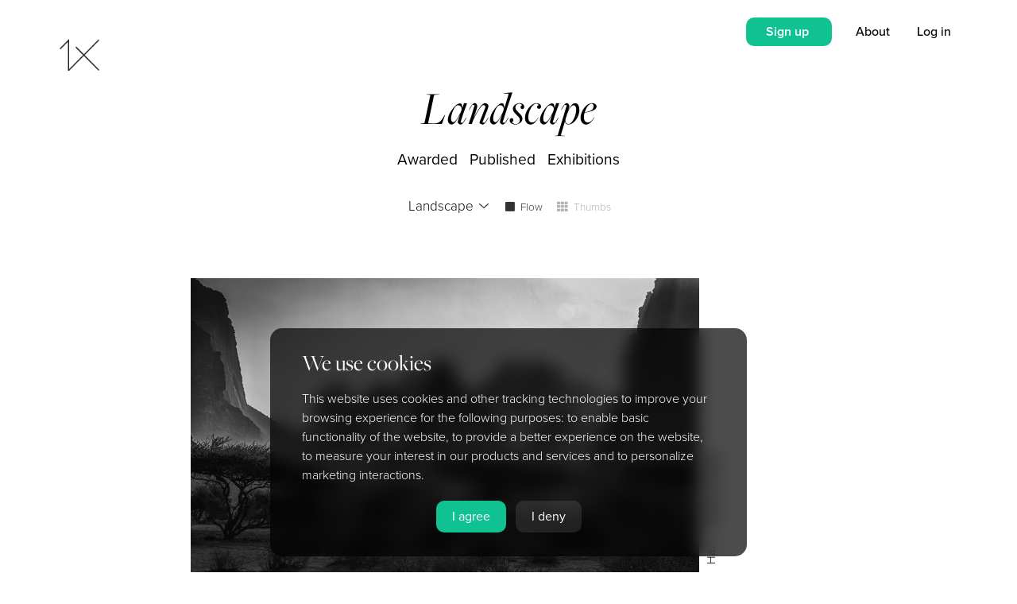

--- FILE ---
content_type: text/html; charset=utf-8
request_url: https://www.google.com/recaptcha/api2/anchor?ar=1&k=6Lc4kd4ZAAAAAISalhrF3nyrdXXbXMfzwmno8F68&co=aHR0cHM6Ly8xeC5jb206NDQz&hl=en&v=N67nZn4AqZkNcbeMu4prBgzg&size=invisible&anchor-ms=20000&execute-ms=30000&cb=5g1i3mgk5v2e
body_size: 48615
content:
<!DOCTYPE HTML><html dir="ltr" lang="en"><head><meta http-equiv="Content-Type" content="text/html; charset=UTF-8">
<meta http-equiv="X-UA-Compatible" content="IE=edge">
<title>reCAPTCHA</title>
<style type="text/css">
/* cyrillic-ext */
@font-face {
  font-family: 'Roboto';
  font-style: normal;
  font-weight: 400;
  font-stretch: 100%;
  src: url(//fonts.gstatic.com/s/roboto/v48/KFO7CnqEu92Fr1ME7kSn66aGLdTylUAMa3GUBHMdazTgWw.woff2) format('woff2');
  unicode-range: U+0460-052F, U+1C80-1C8A, U+20B4, U+2DE0-2DFF, U+A640-A69F, U+FE2E-FE2F;
}
/* cyrillic */
@font-face {
  font-family: 'Roboto';
  font-style: normal;
  font-weight: 400;
  font-stretch: 100%;
  src: url(//fonts.gstatic.com/s/roboto/v48/KFO7CnqEu92Fr1ME7kSn66aGLdTylUAMa3iUBHMdazTgWw.woff2) format('woff2');
  unicode-range: U+0301, U+0400-045F, U+0490-0491, U+04B0-04B1, U+2116;
}
/* greek-ext */
@font-face {
  font-family: 'Roboto';
  font-style: normal;
  font-weight: 400;
  font-stretch: 100%;
  src: url(//fonts.gstatic.com/s/roboto/v48/KFO7CnqEu92Fr1ME7kSn66aGLdTylUAMa3CUBHMdazTgWw.woff2) format('woff2');
  unicode-range: U+1F00-1FFF;
}
/* greek */
@font-face {
  font-family: 'Roboto';
  font-style: normal;
  font-weight: 400;
  font-stretch: 100%;
  src: url(//fonts.gstatic.com/s/roboto/v48/KFO7CnqEu92Fr1ME7kSn66aGLdTylUAMa3-UBHMdazTgWw.woff2) format('woff2');
  unicode-range: U+0370-0377, U+037A-037F, U+0384-038A, U+038C, U+038E-03A1, U+03A3-03FF;
}
/* math */
@font-face {
  font-family: 'Roboto';
  font-style: normal;
  font-weight: 400;
  font-stretch: 100%;
  src: url(//fonts.gstatic.com/s/roboto/v48/KFO7CnqEu92Fr1ME7kSn66aGLdTylUAMawCUBHMdazTgWw.woff2) format('woff2');
  unicode-range: U+0302-0303, U+0305, U+0307-0308, U+0310, U+0312, U+0315, U+031A, U+0326-0327, U+032C, U+032F-0330, U+0332-0333, U+0338, U+033A, U+0346, U+034D, U+0391-03A1, U+03A3-03A9, U+03B1-03C9, U+03D1, U+03D5-03D6, U+03F0-03F1, U+03F4-03F5, U+2016-2017, U+2034-2038, U+203C, U+2040, U+2043, U+2047, U+2050, U+2057, U+205F, U+2070-2071, U+2074-208E, U+2090-209C, U+20D0-20DC, U+20E1, U+20E5-20EF, U+2100-2112, U+2114-2115, U+2117-2121, U+2123-214F, U+2190, U+2192, U+2194-21AE, U+21B0-21E5, U+21F1-21F2, U+21F4-2211, U+2213-2214, U+2216-22FF, U+2308-230B, U+2310, U+2319, U+231C-2321, U+2336-237A, U+237C, U+2395, U+239B-23B7, U+23D0, U+23DC-23E1, U+2474-2475, U+25AF, U+25B3, U+25B7, U+25BD, U+25C1, U+25CA, U+25CC, U+25FB, U+266D-266F, U+27C0-27FF, U+2900-2AFF, U+2B0E-2B11, U+2B30-2B4C, U+2BFE, U+3030, U+FF5B, U+FF5D, U+1D400-1D7FF, U+1EE00-1EEFF;
}
/* symbols */
@font-face {
  font-family: 'Roboto';
  font-style: normal;
  font-weight: 400;
  font-stretch: 100%;
  src: url(//fonts.gstatic.com/s/roboto/v48/KFO7CnqEu92Fr1ME7kSn66aGLdTylUAMaxKUBHMdazTgWw.woff2) format('woff2');
  unicode-range: U+0001-000C, U+000E-001F, U+007F-009F, U+20DD-20E0, U+20E2-20E4, U+2150-218F, U+2190, U+2192, U+2194-2199, U+21AF, U+21E6-21F0, U+21F3, U+2218-2219, U+2299, U+22C4-22C6, U+2300-243F, U+2440-244A, U+2460-24FF, U+25A0-27BF, U+2800-28FF, U+2921-2922, U+2981, U+29BF, U+29EB, U+2B00-2BFF, U+4DC0-4DFF, U+FFF9-FFFB, U+10140-1018E, U+10190-1019C, U+101A0, U+101D0-101FD, U+102E0-102FB, U+10E60-10E7E, U+1D2C0-1D2D3, U+1D2E0-1D37F, U+1F000-1F0FF, U+1F100-1F1AD, U+1F1E6-1F1FF, U+1F30D-1F30F, U+1F315, U+1F31C, U+1F31E, U+1F320-1F32C, U+1F336, U+1F378, U+1F37D, U+1F382, U+1F393-1F39F, U+1F3A7-1F3A8, U+1F3AC-1F3AF, U+1F3C2, U+1F3C4-1F3C6, U+1F3CA-1F3CE, U+1F3D4-1F3E0, U+1F3ED, U+1F3F1-1F3F3, U+1F3F5-1F3F7, U+1F408, U+1F415, U+1F41F, U+1F426, U+1F43F, U+1F441-1F442, U+1F444, U+1F446-1F449, U+1F44C-1F44E, U+1F453, U+1F46A, U+1F47D, U+1F4A3, U+1F4B0, U+1F4B3, U+1F4B9, U+1F4BB, U+1F4BF, U+1F4C8-1F4CB, U+1F4D6, U+1F4DA, U+1F4DF, U+1F4E3-1F4E6, U+1F4EA-1F4ED, U+1F4F7, U+1F4F9-1F4FB, U+1F4FD-1F4FE, U+1F503, U+1F507-1F50B, U+1F50D, U+1F512-1F513, U+1F53E-1F54A, U+1F54F-1F5FA, U+1F610, U+1F650-1F67F, U+1F687, U+1F68D, U+1F691, U+1F694, U+1F698, U+1F6AD, U+1F6B2, U+1F6B9-1F6BA, U+1F6BC, U+1F6C6-1F6CF, U+1F6D3-1F6D7, U+1F6E0-1F6EA, U+1F6F0-1F6F3, U+1F6F7-1F6FC, U+1F700-1F7FF, U+1F800-1F80B, U+1F810-1F847, U+1F850-1F859, U+1F860-1F887, U+1F890-1F8AD, U+1F8B0-1F8BB, U+1F8C0-1F8C1, U+1F900-1F90B, U+1F93B, U+1F946, U+1F984, U+1F996, U+1F9E9, U+1FA00-1FA6F, U+1FA70-1FA7C, U+1FA80-1FA89, U+1FA8F-1FAC6, U+1FACE-1FADC, U+1FADF-1FAE9, U+1FAF0-1FAF8, U+1FB00-1FBFF;
}
/* vietnamese */
@font-face {
  font-family: 'Roboto';
  font-style: normal;
  font-weight: 400;
  font-stretch: 100%;
  src: url(//fonts.gstatic.com/s/roboto/v48/KFO7CnqEu92Fr1ME7kSn66aGLdTylUAMa3OUBHMdazTgWw.woff2) format('woff2');
  unicode-range: U+0102-0103, U+0110-0111, U+0128-0129, U+0168-0169, U+01A0-01A1, U+01AF-01B0, U+0300-0301, U+0303-0304, U+0308-0309, U+0323, U+0329, U+1EA0-1EF9, U+20AB;
}
/* latin-ext */
@font-face {
  font-family: 'Roboto';
  font-style: normal;
  font-weight: 400;
  font-stretch: 100%;
  src: url(//fonts.gstatic.com/s/roboto/v48/KFO7CnqEu92Fr1ME7kSn66aGLdTylUAMa3KUBHMdazTgWw.woff2) format('woff2');
  unicode-range: U+0100-02BA, U+02BD-02C5, U+02C7-02CC, U+02CE-02D7, U+02DD-02FF, U+0304, U+0308, U+0329, U+1D00-1DBF, U+1E00-1E9F, U+1EF2-1EFF, U+2020, U+20A0-20AB, U+20AD-20C0, U+2113, U+2C60-2C7F, U+A720-A7FF;
}
/* latin */
@font-face {
  font-family: 'Roboto';
  font-style: normal;
  font-weight: 400;
  font-stretch: 100%;
  src: url(//fonts.gstatic.com/s/roboto/v48/KFO7CnqEu92Fr1ME7kSn66aGLdTylUAMa3yUBHMdazQ.woff2) format('woff2');
  unicode-range: U+0000-00FF, U+0131, U+0152-0153, U+02BB-02BC, U+02C6, U+02DA, U+02DC, U+0304, U+0308, U+0329, U+2000-206F, U+20AC, U+2122, U+2191, U+2193, U+2212, U+2215, U+FEFF, U+FFFD;
}
/* cyrillic-ext */
@font-face {
  font-family: 'Roboto';
  font-style: normal;
  font-weight: 500;
  font-stretch: 100%;
  src: url(//fonts.gstatic.com/s/roboto/v48/KFO7CnqEu92Fr1ME7kSn66aGLdTylUAMa3GUBHMdazTgWw.woff2) format('woff2');
  unicode-range: U+0460-052F, U+1C80-1C8A, U+20B4, U+2DE0-2DFF, U+A640-A69F, U+FE2E-FE2F;
}
/* cyrillic */
@font-face {
  font-family: 'Roboto';
  font-style: normal;
  font-weight: 500;
  font-stretch: 100%;
  src: url(//fonts.gstatic.com/s/roboto/v48/KFO7CnqEu92Fr1ME7kSn66aGLdTylUAMa3iUBHMdazTgWw.woff2) format('woff2');
  unicode-range: U+0301, U+0400-045F, U+0490-0491, U+04B0-04B1, U+2116;
}
/* greek-ext */
@font-face {
  font-family: 'Roboto';
  font-style: normal;
  font-weight: 500;
  font-stretch: 100%;
  src: url(//fonts.gstatic.com/s/roboto/v48/KFO7CnqEu92Fr1ME7kSn66aGLdTylUAMa3CUBHMdazTgWw.woff2) format('woff2');
  unicode-range: U+1F00-1FFF;
}
/* greek */
@font-face {
  font-family: 'Roboto';
  font-style: normal;
  font-weight: 500;
  font-stretch: 100%;
  src: url(//fonts.gstatic.com/s/roboto/v48/KFO7CnqEu92Fr1ME7kSn66aGLdTylUAMa3-UBHMdazTgWw.woff2) format('woff2');
  unicode-range: U+0370-0377, U+037A-037F, U+0384-038A, U+038C, U+038E-03A1, U+03A3-03FF;
}
/* math */
@font-face {
  font-family: 'Roboto';
  font-style: normal;
  font-weight: 500;
  font-stretch: 100%;
  src: url(//fonts.gstatic.com/s/roboto/v48/KFO7CnqEu92Fr1ME7kSn66aGLdTylUAMawCUBHMdazTgWw.woff2) format('woff2');
  unicode-range: U+0302-0303, U+0305, U+0307-0308, U+0310, U+0312, U+0315, U+031A, U+0326-0327, U+032C, U+032F-0330, U+0332-0333, U+0338, U+033A, U+0346, U+034D, U+0391-03A1, U+03A3-03A9, U+03B1-03C9, U+03D1, U+03D5-03D6, U+03F0-03F1, U+03F4-03F5, U+2016-2017, U+2034-2038, U+203C, U+2040, U+2043, U+2047, U+2050, U+2057, U+205F, U+2070-2071, U+2074-208E, U+2090-209C, U+20D0-20DC, U+20E1, U+20E5-20EF, U+2100-2112, U+2114-2115, U+2117-2121, U+2123-214F, U+2190, U+2192, U+2194-21AE, U+21B0-21E5, U+21F1-21F2, U+21F4-2211, U+2213-2214, U+2216-22FF, U+2308-230B, U+2310, U+2319, U+231C-2321, U+2336-237A, U+237C, U+2395, U+239B-23B7, U+23D0, U+23DC-23E1, U+2474-2475, U+25AF, U+25B3, U+25B7, U+25BD, U+25C1, U+25CA, U+25CC, U+25FB, U+266D-266F, U+27C0-27FF, U+2900-2AFF, U+2B0E-2B11, U+2B30-2B4C, U+2BFE, U+3030, U+FF5B, U+FF5D, U+1D400-1D7FF, U+1EE00-1EEFF;
}
/* symbols */
@font-face {
  font-family: 'Roboto';
  font-style: normal;
  font-weight: 500;
  font-stretch: 100%;
  src: url(//fonts.gstatic.com/s/roboto/v48/KFO7CnqEu92Fr1ME7kSn66aGLdTylUAMaxKUBHMdazTgWw.woff2) format('woff2');
  unicode-range: U+0001-000C, U+000E-001F, U+007F-009F, U+20DD-20E0, U+20E2-20E4, U+2150-218F, U+2190, U+2192, U+2194-2199, U+21AF, U+21E6-21F0, U+21F3, U+2218-2219, U+2299, U+22C4-22C6, U+2300-243F, U+2440-244A, U+2460-24FF, U+25A0-27BF, U+2800-28FF, U+2921-2922, U+2981, U+29BF, U+29EB, U+2B00-2BFF, U+4DC0-4DFF, U+FFF9-FFFB, U+10140-1018E, U+10190-1019C, U+101A0, U+101D0-101FD, U+102E0-102FB, U+10E60-10E7E, U+1D2C0-1D2D3, U+1D2E0-1D37F, U+1F000-1F0FF, U+1F100-1F1AD, U+1F1E6-1F1FF, U+1F30D-1F30F, U+1F315, U+1F31C, U+1F31E, U+1F320-1F32C, U+1F336, U+1F378, U+1F37D, U+1F382, U+1F393-1F39F, U+1F3A7-1F3A8, U+1F3AC-1F3AF, U+1F3C2, U+1F3C4-1F3C6, U+1F3CA-1F3CE, U+1F3D4-1F3E0, U+1F3ED, U+1F3F1-1F3F3, U+1F3F5-1F3F7, U+1F408, U+1F415, U+1F41F, U+1F426, U+1F43F, U+1F441-1F442, U+1F444, U+1F446-1F449, U+1F44C-1F44E, U+1F453, U+1F46A, U+1F47D, U+1F4A3, U+1F4B0, U+1F4B3, U+1F4B9, U+1F4BB, U+1F4BF, U+1F4C8-1F4CB, U+1F4D6, U+1F4DA, U+1F4DF, U+1F4E3-1F4E6, U+1F4EA-1F4ED, U+1F4F7, U+1F4F9-1F4FB, U+1F4FD-1F4FE, U+1F503, U+1F507-1F50B, U+1F50D, U+1F512-1F513, U+1F53E-1F54A, U+1F54F-1F5FA, U+1F610, U+1F650-1F67F, U+1F687, U+1F68D, U+1F691, U+1F694, U+1F698, U+1F6AD, U+1F6B2, U+1F6B9-1F6BA, U+1F6BC, U+1F6C6-1F6CF, U+1F6D3-1F6D7, U+1F6E0-1F6EA, U+1F6F0-1F6F3, U+1F6F7-1F6FC, U+1F700-1F7FF, U+1F800-1F80B, U+1F810-1F847, U+1F850-1F859, U+1F860-1F887, U+1F890-1F8AD, U+1F8B0-1F8BB, U+1F8C0-1F8C1, U+1F900-1F90B, U+1F93B, U+1F946, U+1F984, U+1F996, U+1F9E9, U+1FA00-1FA6F, U+1FA70-1FA7C, U+1FA80-1FA89, U+1FA8F-1FAC6, U+1FACE-1FADC, U+1FADF-1FAE9, U+1FAF0-1FAF8, U+1FB00-1FBFF;
}
/* vietnamese */
@font-face {
  font-family: 'Roboto';
  font-style: normal;
  font-weight: 500;
  font-stretch: 100%;
  src: url(//fonts.gstatic.com/s/roboto/v48/KFO7CnqEu92Fr1ME7kSn66aGLdTylUAMa3OUBHMdazTgWw.woff2) format('woff2');
  unicode-range: U+0102-0103, U+0110-0111, U+0128-0129, U+0168-0169, U+01A0-01A1, U+01AF-01B0, U+0300-0301, U+0303-0304, U+0308-0309, U+0323, U+0329, U+1EA0-1EF9, U+20AB;
}
/* latin-ext */
@font-face {
  font-family: 'Roboto';
  font-style: normal;
  font-weight: 500;
  font-stretch: 100%;
  src: url(//fonts.gstatic.com/s/roboto/v48/KFO7CnqEu92Fr1ME7kSn66aGLdTylUAMa3KUBHMdazTgWw.woff2) format('woff2');
  unicode-range: U+0100-02BA, U+02BD-02C5, U+02C7-02CC, U+02CE-02D7, U+02DD-02FF, U+0304, U+0308, U+0329, U+1D00-1DBF, U+1E00-1E9F, U+1EF2-1EFF, U+2020, U+20A0-20AB, U+20AD-20C0, U+2113, U+2C60-2C7F, U+A720-A7FF;
}
/* latin */
@font-face {
  font-family: 'Roboto';
  font-style: normal;
  font-weight: 500;
  font-stretch: 100%;
  src: url(//fonts.gstatic.com/s/roboto/v48/KFO7CnqEu92Fr1ME7kSn66aGLdTylUAMa3yUBHMdazQ.woff2) format('woff2');
  unicode-range: U+0000-00FF, U+0131, U+0152-0153, U+02BB-02BC, U+02C6, U+02DA, U+02DC, U+0304, U+0308, U+0329, U+2000-206F, U+20AC, U+2122, U+2191, U+2193, U+2212, U+2215, U+FEFF, U+FFFD;
}
/* cyrillic-ext */
@font-face {
  font-family: 'Roboto';
  font-style: normal;
  font-weight: 900;
  font-stretch: 100%;
  src: url(//fonts.gstatic.com/s/roboto/v48/KFO7CnqEu92Fr1ME7kSn66aGLdTylUAMa3GUBHMdazTgWw.woff2) format('woff2');
  unicode-range: U+0460-052F, U+1C80-1C8A, U+20B4, U+2DE0-2DFF, U+A640-A69F, U+FE2E-FE2F;
}
/* cyrillic */
@font-face {
  font-family: 'Roboto';
  font-style: normal;
  font-weight: 900;
  font-stretch: 100%;
  src: url(//fonts.gstatic.com/s/roboto/v48/KFO7CnqEu92Fr1ME7kSn66aGLdTylUAMa3iUBHMdazTgWw.woff2) format('woff2');
  unicode-range: U+0301, U+0400-045F, U+0490-0491, U+04B0-04B1, U+2116;
}
/* greek-ext */
@font-face {
  font-family: 'Roboto';
  font-style: normal;
  font-weight: 900;
  font-stretch: 100%;
  src: url(//fonts.gstatic.com/s/roboto/v48/KFO7CnqEu92Fr1ME7kSn66aGLdTylUAMa3CUBHMdazTgWw.woff2) format('woff2');
  unicode-range: U+1F00-1FFF;
}
/* greek */
@font-face {
  font-family: 'Roboto';
  font-style: normal;
  font-weight: 900;
  font-stretch: 100%;
  src: url(//fonts.gstatic.com/s/roboto/v48/KFO7CnqEu92Fr1ME7kSn66aGLdTylUAMa3-UBHMdazTgWw.woff2) format('woff2');
  unicode-range: U+0370-0377, U+037A-037F, U+0384-038A, U+038C, U+038E-03A1, U+03A3-03FF;
}
/* math */
@font-face {
  font-family: 'Roboto';
  font-style: normal;
  font-weight: 900;
  font-stretch: 100%;
  src: url(//fonts.gstatic.com/s/roboto/v48/KFO7CnqEu92Fr1ME7kSn66aGLdTylUAMawCUBHMdazTgWw.woff2) format('woff2');
  unicode-range: U+0302-0303, U+0305, U+0307-0308, U+0310, U+0312, U+0315, U+031A, U+0326-0327, U+032C, U+032F-0330, U+0332-0333, U+0338, U+033A, U+0346, U+034D, U+0391-03A1, U+03A3-03A9, U+03B1-03C9, U+03D1, U+03D5-03D6, U+03F0-03F1, U+03F4-03F5, U+2016-2017, U+2034-2038, U+203C, U+2040, U+2043, U+2047, U+2050, U+2057, U+205F, U+2070-2071, U+2074-208E, U+2090-209C, U+20D0-20DC, U+20E1, U+20E5-20EF, U+2100-2112, U+2114-2115, U+2117-2121, U+2123-214F, U+2190, U+2192, U+2194-21AE, U+21B0-21E5, U+21F1-21F2, U+21F4-2211, U+2213-2214, U+2216-22FF, U+2308-230B, U+2310, U+2319, U+231C-2321, U+2336-237A, U+237C, U+2395, U+239B-23B7, U+23D0, U+23DC-23E1, U+2474-2475, U+25AF, U+25B3, U+25B7, U+25BD, U+25C1, U+25CA, U+25CC, U+25FB, U+266D-266F, U+27C0-27FF, U+2900-2AFF, U+2B0E-2B11, U+2B30-2B4C, U+2BFE, U+3030, U+FF5B, U+FF5D, U+1D400-1D7FF, U+1EE00-1EEFF;
}
/* symbols */
@font-face {
  font-family: 'Roboto';
  font-style: normal;
  font-weight: 900;
  font-stretch: 100%;
  src: url(//fonts.gstatic.com/s/roboto/v48/KFO7CnqEu92Fr1ME7kSn66aGLdTylUAMaxKUBHMdazTgWw.woff2) format('woff2');
  unicode-range: U+0001-000C, U+000E-001F, U+007F-009F, U+20DD-20E0, U+20E2-20E4, U+2150-218F, U+2190, U+2192, U+2194-2199, U+21AF, U+21E6-21F0, U+21F3, U+2218-2219, U+2299, U+22C4-22C6, U+2300-243F, U+2440-244A, U+2460-24FF, U+25A0-27BF, U+2800-28FF, U+2921-2922, U+2981, U+29BF, U+29EB, U+2B00-2BFF, U+4DC0-4DFF, U+FFF9-FFFB, U+10140-1018E, U+10190-1019C, U+101A0, U+101D0-101FD, U+102E0-102FB, U+10E60-10E7E, U+1D2C0-1D2D3, U+1D2E0-1D37F, U+1F000-1F0FF, U+1F100-1F1AD, U+1F1E6-1F1FF, U+1F30D-1F30F, U+1F315, U+1F31C, U+1F31E, U+1F320-1F32C, U+1F336, U+1F378, U+1F37D, U+1F382, U+1F393-1F39F, U+1F3A7-1F3A8, U+1F3AC-1F3AF, U+1F3C2, U+1F3C4-1F3C6, U+1F3CA-1F3CE, U+1F3D4-1F3E0, U+1F3ED, U+1F3F1-1F3F3, U+1F3F5-1F3F7, U+1F408, U+1F415, U+1F41F, U+1F426, U+1F43F, U+1F441-1F442, U+1F444, U+1F446-1F449, U+1F44C-1F44E, U+1F453, U+1F46A, U+1F47D, U+1F4A3, U+1F4B0, U+1F4B3, U+1F4B9, U+1F4BB, U+1F4BF, U+1F4C8-1F4CB, U+1F4D6, U+1F4DA, U+1F4DF, U+1F4E3-1F4E6, U+1F4EA-1F4ED, U+1F4F7, U+1F4F9-1F4FB, U+1F4FD-1F4FE, U+1F503, U+1F507-1F50B, U+1F50D, U+1F512-1F513, U+1F53E-1F54A, U+1F54F-1F5FA, U+1F610, U+1F650-1F67F, U+1F687, U+1F68D, U+1F691, U+1F694, U+1F698, U+1F6AD, U+1F6B2, U+1F6B9-1F6BA, U+1F6BC, U+1F6C6-1F6CF, U+1F6D3-1F6D7, U+1F6E0-1F6EA, U+1F6F0-1F6F3, U+1F6F7-1F6FC, U+1F700-1F7FF, U+1F800-1F80B, U+1F810-1F847, U+1F850-1F859, U+1F860-1F887, U+1F890-1F8AD, U+1F8B0-1F8BB, U+1F8C0-1F8C1, U+1F900-1F90B, U+1F93B, U+1F946, U+1F984, U+1F996, U+1F9E9, U+1FA00-1FA6F, U+1FA70-1FA7C, U+1FA80-1FA89, U+1FA8F-1FAC6, U+1FACE-1FADC, U+1FADF-1FAE9, U+1FAF0-1FAF8, U+1FB00-1FBFF;
}
/* vietnamese */
@font-face {
  font-family: 'Roboto';
  font-style: normal;
  font-weight: 900;
  font-stretch: 100%;
  src: url(//fonts.gstatic.com/s/roboto/v48/KFO7CnqEu92Fr1ME7kSn66aGLdTylUAMa3OUBHMdazTgWw.woff2) format('woff2');
  unicode-range: U+0102-0103, U+0110-0111, U+0128-0129, U+0168-0169, U+01A0-01A1, U+01AF-01B0, U+0300-0301, U+0303-0304, U+0308-0309, U+0323, U+0329, U+1EA0-1EF9, U+20AB;
}
/* latin-ext */
@font-face {
  font-family: 'Roboto';
  font-style: normal;
  font-weight: 900;
  font-stretch: 100%;
  src: url(//fonts.gstatic.com/s/roboto/v48/KFO7CnqEu92Fr1ME7kSn66aGLdTylUAMa3KUBHMdazTgWw.woff2) format('woff2');
  unicode-range: U+0100-02BA, U+02BD-02C5, U+02C7-02CC, U+02CE-02D7, U+02DD-02FF, U+0304, U+0308, U+0329, U+1D00-1DBF, U+1E00-1E9F, U+1EF2-1EFF, U+2020, U+20A0-20AB, U+20AD-20C0, U+2113, U+2C60-2C7F, U+A720-A7FF;
}
/* latin */
@font-face {
  font-family: 'Roboto';
  font-style: normal;
  font-weight: 900;
  font-stretch: 100%;
  src: url(//fonts.gstatic.com/s/roboto/v48/KFO7CnqEu92Fr1ME7kSn66aGLdTylUAMa3yUBHMdazQ.woff2) format('woff2');
  unicode-range: U+0000-00FF, U+0131, U+0152-0153, U+02BB-02BC, U+02C6, U+02DA, U+02DC, U+0304, U+0308, U+0329, U+2000-206F, U+20AC, U+2122, U+2191, U+2193, U+2212, U+2215, U+FEFF, U+FFFD;
}

</style>
<link rel="stylesheet" type="text/css" href="https://www.gstatic.com/recaptcha/releases/N67nZn4AqZkNcbeMu4prBgzg/styles__ltr.css">
<script nonce="c1lIonh9_enyvFWlKfO_yg" type="text/javascript">window['__recaptcha_api'] = 'https://www.google.com/recaptcha/api2/';</script>
<script type="text/javascript" src="https://www.gstatic.com/recaptcha/releases/N67nZn4AqZkNcbeMu4prBgzg/recaptcha__en.js" nonce="c1lIonh9_enyvFWlKfO_yg">
      
    </script></head>
<body><div id="rc-anchor-alert" class="rc-anchor-alert"></div>
<input type="hidden" id="recaptcha-token" value="[base64]">
<script type="text/javascript" nonce="c1lIonh9_enyvFWlKfO_yg">
      recaptcha.anchor.Main.init("[\x22ainput\x22,[\x22bgdata\x22,\x22\x22,\[base64]/[base64]/[base64]/bmV3IHJbeF0oY1swXSk6RT09Mj9uZXcgclt4XShjWzBdLGNbMV0pOkU9PTM/bmV3IHJbeF0oY1swXSxjWzFdLGNbMl0pOkU9PTQ/[base64]/[base64]/[base64]/[base64]/[base64]/[base64]/[base64]/[base64]\x22,\[base64]\x22,\x22wrFgw5VJw6YOw4o8KyvCihnDpmcGw5TCuhpCC8Oywrsgwp5YIsKbw6zCqsOYPsK9wpDDqA3CmgLCnDbDlsKMESUuwptxWXImwoTDonohIhvCk8K9O8KXNUXDlsOER8O+eMKmQ2TDrCXCrMOOTUsmRMOAc8KRwrzDoX/Ds1YNwqrDhMOlbcOhw53CoknDicODw6nDrsKALsOUwqvDoRR1w4ByI8KKw5nDmXdLWW3DiD5dw6/CjsKCVsO1w5zDksKQCMK0w4FxTMOhZsKAIcK7JFYgwpldwot+woR0wrPDhmR/wrZRQUPCrkwzwqXDsMOUGT4Pf3FEWSLDhMOxwrPDoj5Tw7kgHzBzAnBHwok9W3gSIU0DIE/ChAt5w6nDpx3Ct8Krw53CkXx7LkMCwpDDiEPCnsOrw6Z9w6xdw7XDssKawoMvWxLCh8K3woAPwoRnwoTCmcKGw4rDjlVXewFKw6xVHnAhVA/Dj8KuwrtGS3dGWHM/wq3CsF7Dt2zDvQrCuC/Dj8K3Xjo1w7HDug15w5XCi8OINB/Dm8OHVsKhwpJnfcKYw7RFOiTDsH7Dr3zDlEpVwolhw7cvX8Kxw6kpwoBBIiRIw7XCpgnDgkU/w69NZDnCqsKRciI3wokyW8O2dsO+wo3DisKTZ01dwpsBwq0aGcOZw4IUNsKhw4tZQMKRwp1MTcOWwowtFcKyB8OpFMK5G8Oqd8OyMRbCqsKsw69AwoXDpDPCt3PChsKswqsXZVkXLUfCk8OCwoDDiAzChcKDfMKQJBEcSsK+wrdAEMO0wrkYTMO6wptfW8O/HsOqw4YxCcKJCcOmwq3CmX5Nw4YYX13DqVPCm8KJwpvDkmYjEijDscOGwro9w4XCs8O9w6jDq0bCmAs9Fm08D8OPwp5raMO8w6fClsKIW8KLDcKowokjwp/[base64]/DmwtYw6TCrMOmMShIwqI8w4cRHR/Dn2ZLMcOiwoJ8wp/DtwV1woNTecORQMKXwpLCkcKRwofCk2sswo9RwrvCgMO/wrbDrW7DuMO2CMKlwqnCizJCGk0iHinCs8K1wolLw7pEwqEAGMKdLMKLwrLDuAXCrAYRw7xdL3/DqcKowrtceHhdPcKFwp4WZ8OXbmV9w7A7woNhCwTCvsORw4/CjcOkKQxpw4TDkcKOwp/DoRLDnFXDoW/CscO1w6REw6wyw7/DoRjCpiIdwr8ReDDDmMKILQDDsMKWCAPCv8O3asKAWSjDsMKww7HCjH0nI8Oew6LCvw8/[base64]/Dml7CmcOmwoLCoMO0LknCs2HCsCMMSyzCrsOZw6dzw6l0wphMwoVpQBbCkEjDl8ODVcOuOsKKXQgRwq/ClkEhw7vChl/CjMOna8OFTQnClMOvwqDDj8KTw5lQw7bCn8O6wonCgERXwp5OG1/DocK1w4zCmsKwezk2OwU2wpV8bsKpwqZqGsO+wofDhcOXwrrDo8KDw70XwqrDucOOw4kxwoNowrjCuzgSe8KKS3RHwrjDi8OJwqgdw6xhw5jCvRYCYcKGFMKYEWwhK1NRJjcdTQ7CiT/DnxfCrcKow6Ysw5vDvMKgWHA/KSAZwrV+PsOpwpPDtMKnwrMzW8OXw7A2SMKXwp06LMKgOmLCjMO2UTLCrcKoLWsBSsOOwr5XKSVlEyHCicOiXhM6FizDgkdtwoTDthJ/[base64]/[base64]/wrTCnmMXw6fDhcO3IcOLw4rCvsOJcV5Hw7LCjxUyworCpcKYQV0zesO8ThPDmcOQwrvDgyliHsKsLWnDv8KQUwkKUcOQX0V1w67CuVkHw7B9CljDscKMwoTDlsOvw4HDs8OMXMOZw6vCtsK6ccO9w5TDhcK7wpbCsXMHP8Orwq7DscOnw5YKKRY/acOfw4XDnDJhw4pUw5rDjmdSwo/DuDPCucKLw7fDtcOBwrTCqsKvVsOlGMKEaMOpw7lVwrpOw6JYw6LCv8Olw6UWdcKQe2HCkyTCsivCrsOBwqjCiXnCmMKBdzM0WD/[base64]/DqyMKQ8OSFcK/R8Oaw5A6w4YfwqDDmcOLwq/CuxbCqMOBwrYzw5/DrgLChFJgaEkISmDCr8KcwoMMH8Kmwq1/wpUhwrwrcMOkw6/CvcOHcTJoAcOrwpRdw5nCgidEbMOkRX7Dg8OUN8K1IMOpw5ROw5UWXcOHJcKAEsOMw4fCksKuw5LCmcOWDB/Ct8OGwpEOw4XDp1dwwqF6wpjCviw+wp7DumxTwqLCrsKgcyh5HsOrw5ZGDX/DlVDDpMK/wrcawpfCmADCscKaw6AjJB8VwoBYw77DnsKXAcKgw5HDgMOhwq0Qw6XDmsO6wpoUKsKDwowLw47DlRwlFEM6w73DnHQJw4HCl8KeFMOSw413DsOlL8OrwrASwqzDo8OUwoDDjFrDqRzDqibDvi7CmMOJeXbDq8O8w7dESXrCnznCo2bDrTnClSMewqXCvcOjK18ZwoQ/w5XDlMOLwoY5EcKAQsKHw4FEwpJ4X8Kfw4zCkMOyw75EecOpWS3CuzfCk8K1W03CogpuKcOuwqsOw77Cr8KQGg3CpCglP8KtCcK0Fh0zw740B8OdOcOJUcOqwq9owr5+RsOLwpYcJRdUwoZ2ScO3wolGw6Jmw4HCqllIDMOJwoNew4MQw6fCosKtwo3CncOtdsKZXxA/w6xiesKmwqLCqC/Cr8KvwobCrMK+MwTDijjCgcKrY8KaOAgSE2ZKw5jDrMKIwqAlw5Rrwqt5w4h8CmZzIm4fwovCrU1SBsK3w73DusKGRnjDssK0TBUawoxpccOOwo7DnMOgwr5yIH83wqxtfsKqI2rCn8KswokawonCj8OgBcKgN8OuasOTC8KYw7zDvcKnwpHDgy/[base64]/DtcKvwpVHbn7CsCHDnMOfw4tdwp90wpzChCZ4BMObYjhxw6fDtVfDv8Ofw4tKwrLCgMOrfx1TIMKfwovDpMKOFcOjw5Ndw54nw4dLG8OSw4/CucKMw4HCssOSw7o1HMOkbH3Dhzk3woxnw6QXA8KYEQ5DMDLCqsKJcQhdHkJ4w7MawqDCt2TCvkp7w7EcDcOzGcOywpVMEMOUGGNEwoPCiMKmK8Kmw77Duz5SHcKxwrHCj8O0VXXDs8OSdMKDw4TCjcKWe8O/WMOfw5nCjW8hwpEuwo3DgjxlTMKVFCBQw7HCpQ7CkcOKeMO2TMOiw5PDg8OeSsKzw7nDo8OnwpAQIkMUw5/CqcK9w6lWTsO5b8KfwrkFZ8Oxwp1fw6HCpcOELcOQwqXDkMKhUWXDpj3CpsK+w4zCjMO2bUlxacOmA8Olw7M/wqs+E3BgCTMvwr3CilvCm8KXVCfDsn/Ch2YZTF3DmiAIC8KFPcOmHW3Cl1bDvcKhw7twwr4DHQTCk8Kbw7E3E1fCjQrDkVR3JcO/w53DqAdjw7rCi8OgNVsrw6fCvsO9VX/CiUAmw6VWVsKMUsKfwpHDgX/[base64]/McKTRcKMwrYtScOaFMKWw4xTcsKfBwlcwp3CucO0CzdrHsKswo3DiTteTm3CucObBMKTUXEXBUnDjsKpWQRBY3AMC8K7RXzDgcOjWcK7GcO1woXCrcOiWz3ClE5Aw63DoMKnwrLDicO0ZRbDu3TCjcOFw5gxXQXCrMOWw7/[base64]/[base64]/Cj8O3w683w69AL8KBwoDDnh/DqEYOw6Nnw4BPwrnDpnMAF3pawoBewrHCsMKba0ALdsOhwp8lG2xRwpZ/w549NFYnwp3DvlDDtRUgYsKgUDzCjMOVNEp8EkvDh8KPwr/[base64]/CqSbCsF8YwqXCiF1Vw7pPE2PCtVfDp8OXIcODXRIyYsKNR8OqK0HDhhDCv8ONWjzDssOJwojCrzsFfMK5bsKpw4xxYMOyw5fCmRYtw6bCo8OcIhfDvRzDvcKnwpTDixzDpko5W8KyGSXDq1zCrMONw5FbcsObdUAmGsKVw4/DgHHDosKmNcKHw4zDicKJw5gXYmHDs1rDgSVHwr4Fwr7DlsKrw5LCg8Kpw5rDhAlwZMKef1ZuQE7Duj4AwqHDu0nCgHLCgsK6woAxw4UKEMK+f8KAYMK8w7RBbEnDkcKmw6UERsOyd0XCscOywo7DocOsEz7DqCBEQMKOw6bCgxnCuC/CoTvCl8ObFcORw5V4BMOvdg46DcOJw7fDl8KZwpZxTGzDlMO3w5DCtmHDjS7DuFIlfcOcasOfwpLCksKVwoPDkA/DncKdScKKMETDncK0w5tPTUjChwLCrMK1RgVqw64Lw6RLw6Nxw7HCp8OWQcOpw4vDlsOrVQ4ZwoAnw5k1QMOPIVNLwpESwp/Ct8OVWCR+KsKJwpnDtMOawojCqhA8GsOmDcKYGyMcSnnCpHsew77Du8Oyw6TCmcKmw7/[base64]/Cj8OybcO5WsOxMMK6FgbDrcK6cwsSwqUBacOTw4sBwoDDgsKAFRB9woBiTsKpRsKVFjTDpXHDpcKjC8OIVMK1esKrTXFgw4EEwqMZw4J1fMOnw7fCll/DusOPw4bCncKSw5PCm8OGw4XCnsO/wrXDqCxvTF9Za8OkwrY1flDCoWDDvArCu8K3EcKAw4E6f8OrLsOHUsKeQkxEDcOuKH93aBrCtWHDlAdtacOPw4DDq8OWw4ZBDTbDqGImwrLDsBfCnFJ5wpbDmcKYPDvDmEHCjMOKN3HDvlPCvcOhHMO6acKWw6/DisKwwpQfw7fChMOPWHrCuXrCqTzCl2tBw7fDh1IhF3AtIcOvT8KPw7fDhMK3DcOGwr44JMONwrzDnMKRw7nDt8KWwqLCgzjCrz/CsHBBMAjDkDfCvVHCv8KmN8KiJBEnMyvDh8OeHXLDgMOYw5PDqsOzODoXwpnDhQ3DrMK5wq5Rw6c2LsK7JcK+cMKYFAXDukHCkMOaOhFhw4x7wodlwprDgnsnZUUTIcOvw6NtajPCn8K8ZMK7P8K/[base64]/[base64]/[base64]/[base64]/Ch8O2UsK4w6TCnsOoIsKlwpXCtMOrecOVLMKiwozDmMKRwqMtw7EswqnDgHI0wr7CiyvDvsKPwrELw5TClsOuDmjCiMOBSi/Dl0vDuMOUGgnDk8O2w4nDjUtpwoBww7pePcKqDAhsYyo/[base64]/DlMOpw6Ekw6/CqEvDnxphwpDDnR1aKWYnwp8HwpjCs8Ozw48XwoQeS8OvKV0YfVFuQlbDqMOyw4QTw5E9w5rDu8K0BcKuIcK4OEnCnWvDkMOJaSgvM01Aw5hfGnrDt8KwdsKZwpbDjVzCuMK+wp/[base64]/[base64]/[base64]/[base64]/CsGLCnEwRwrXCnMK8HTBGw5nDpRjCksOxYMK+w7QXwosdw7Ulc8OTG8K+w7bDr8KKGAh8w47DjsKvw5oWecOKw5vClR/CpMKAw6c0w6bDt8KPwrHCkcK6w4/DksKbw4RLw7TDn8OKb3oST8KiwrXDrMOWw4oVFBAfwoBUaW3CvhLDpMO6wofDtsO0CMK9CFPCh249wrt4w4gBwoLDlmbDlcO/eADCuUzDv8KcwrvDjzDDt2/[base64]/DjcOtw71bwoHCj8K9bypDwqTCvyrCq0toccKLSsKHwoLCtMKFwqLCr8OkYlLDm8OYUHvDohl6TW5ywot2wo82w4/[base64]/Dg8ORw5TDmD7Dh8OmbMOcw7TDhsKmVsKVDcOKeQLDhMKcY17DosKpIcO7aWrCqcOjN8O/w5dXfcKIw7rCqVNEwrY/eCYdwoLDpmjDrMOfwq/[base64]/[base64]/[base64]/CsFZBwr9fJMOwNsKxwrxUw4NzIcKgZsKMJsOBFMKiwrwXK0zCnmPDncObw7nDtMOHa8KLw5HDi8KrwqN/D8KmdMO6w5wgwr5Tw49ZwqpdwqzDrcOuw4TDq25UfMKcO8KJw7hKwoTChsK/w5EaRiV6w6HDpl58AADCmlMFHsKOw6o/wpfCogt0wrzDuR3DlMOTwqfDnMOIw4nCpcOowqFiecKIegnCk8OKH8KXe8K/wrwFw6vDr3EhwpjCknktw7HDtFUheBLDmVnCtsK5wqzDscO9w4RACjdpw6/CvsKdQcKUw4MYw6fCsMO3w6DDjsKtKsOgw7/ClF8Qw7stdjYSwr4EYMOSbhhSw4w0wqbCuG4+w6bCpMK3FzV8ZAvDjS3DjcOdw43CmsKiwrZWX1tCwpLCoHjCqsKgYkgiwq7CocKzw4U/PwQ0w77Dm3bCpcKWwp8BG8KvZMKuwrXDs1LDkMKcwp5mwrsULcOJw5g1Y8KZwobCscKWwqvCmlzDg8KQwq5bwrUOwqdBZ8Olw7Z/wqvCrDBTLnnCp8O5w7YgTzsmwovDii3Dh8K4w6ccw6DCtj7DuxpEYVbDmkvDlH8udmLDui/DlMK1wp3ChcKtw40MX8O+f8OKwpHDlWLCrwjCjCnDgwrDv3rCtMOzw7Vowo13w6xjYyDDkcONwp3Dv8O7w5jCn3rDpcKzw75PHQ4awoB3w5VNWRjCusO1w7U2w4d/[base64]/DqsK/wpY9e8O4w4QraMO8worDhsKMwoRvR8KRwpQgwozCmy/ChMKfwoZpNcO2Y3RKw4TChcKGLMKkZB1NQ8Ozw4gabsOjcsKpw6NXCyBNPsOzHMKTw41NUsKqCsOLw45bwobDuxjDvMKYw6LCtVbCq8OKH0/DvcKeGsKiR8OKw4zDh1kvLsKIw4fChsKFOcKxwqclw5LChzQpw4cYT8KnwovCj8OrTcOdW0TCt0o6TBZEZSbCgz3CqcK9fGwHwrXDtiRzw7jDgcORw63DvsORDkvCngbDhiLDkVxkFMOYIRAOwqDCtMONDcO9MWMNRcKNw7gPw4zDq8Kfb8KyXULDmA/Cg8K3KMOQLcKSw4AOw5LCvx8AdMKxw4IWw5ZswqlSw7ZYwqkIwp/DpsO2QmbDog5bQxXDk2LCnB9peWAmw5Amw4rDmcKHwqoOe8OvaxZGY8O7PMKgfMKYwqhawpd/Z8OVLlNPwqjDj8OPwrLDsitkUGPClwVUKsKdNkTCmlnCt1jCisKwXcOsw5bChsOzc8K4bkjCqsOTwqJDw4I9SsObwofDjBXCtsKtbiBZwqxEw67CohDDqXvCoQsHw6d6JhHCucO6wp/DpcKSacOYw6jCuijDtD5rSyjCizkKaWpQwp/Cp8OaCsKmw5g/w6vCiHHClMKCOUjCpMKVw5PCkFd0w40YwqjDoTHDrMOgw7Fawox1UCDDoyjCjsKpw5I/w5jDhMK+wqHCjMKNEwc2woDCnzdHH0PChcKbEsO+MMKPwrhFSMKnPMKQwqEVaXV/[base64]/CvsOgw6fCthvCiDHDqXTDgWTCkcKoRsOBwpw4woM6VUdzw7PDlFtAwrtxQHM/w4pNK8OWGSDCng1+wrsXOcKdIcKvw6c9w4/DucKrSMKvL8KDGz0lwqzDrcKHTQZdWcK5w7ITwq3DuXPDm3/[base64]/w50Sw4TDkMKzJcKIRhPDnQPCvlNywqfCp8KBw6dHFzY9eMOhE0vCu8OWwqPDo3ZLKcOXQgzDvXdiw4fCosOHdgbDqS1rw4DCmVjDhwBmfkfCphJwAV4GbsKTw6vDn2rDk8K6Vz02wrtmwoXDp3srNsK4EjHDkSodw5XCkFY/YMOOwo/[base64]/[base64]/w7dVw4UbeBxKwpDDpMKgwrDCrMKEwoV3MMOEwr/ClsK3MQXDqnXCrcOmOcO2UMOlw6jDlcKmeh1zU1HCiXoPEcO8VcKvaDABajYjw7BQw7jCq8KwY2U5N8KCw7fDtcOcccKnwqnDpMKuR1/Ck0Inw7sOJAh3w7dzw73Dp8KOD8K5cAIMaMKHwrwxSXtZcUzDjsKfw48+w53DvwbDgysTcnsgwqNGwqDDjsO9wokuwrvCuhXCtcOyFcOlw6nDtMOXXxvCpzrDnMOqwpQJXQkXw64LwoxTw5nCu1bDsBcpC8OCVS5ewrfCry/[base64]/wqDDhcOXwpAjw7jCnnVUfH8YWMODw5EMw6TCoVrDuQLDm8O8wpHDlBrCvMOewrpWw4PCgkrDlCdRw5xpHMKDW8KGYlXDjMKawrgeC8KtUy8cR8K3wrFUw7fCuVnDs8Oiw5U4DHE5w4sSTXRUw4x+eMO2LjDCnMK2S1bDg8KMCcOqYwPCnA/[base64]/LVvCsTZjw53ChzzDiABDfsK7wokhwpPDpcOsecOTJHzDssK1T8OSV8Ogw53Dj8KzOD5OcMO7w6PDrH/DkV4Hwpw/ZsKXwq/Cj8OsMyIBX8Obw4vDrFlOWsKJw4bCpFnDqsOGw5RmPlVmwqHDmSrCi8Olw4IKwrLDpMKEwrfDhmJmX3fDgcKiBsKVw4XCicK5wotrw5vChcKjbFbDoMKWJS7CncKVKQ3Cox3DnsOAYy/DrAnDh8Kwwp5jN8O3HcKbBcKCXjjCuMOfFMK9MMOLGsKbwq/DgcO+aztywpzDjsO9B1LDtsOiMMKMGMOYwp5PwoRnTcKsw4zDjsOve8O+IC3CmhrCo8Oswrcqwopdw5Uow7jCtVrDgjHCgz7DtmHDqcO7bsO6wo3CgsOpwqXDuMO/[base64]/[base64]/DncOZMMOPZcK7DTDDp0gWw706X8OqwpTDi2p3wqQeYMKeARvDuMO2w6JOwq/CnnYbw5rCvFNSw6vDgxgFwqUTw6ZQJkLCqsOED8Oow5IMworCu8K/wqXCmzbDpsKpUcOcw6bClcK7BcOjworCoTTDnsOYQHHDmlI4asOVwrjCq8KMFzJewrlbw7IpRSdlacKUwr7Dm8KBwq3CkU/CpMOzw69jGh3Co8Kub8KiwoXCsyYJw77CuMOwwp0jJcOnwptAV8KBP3jCrMOlI1rDhn7CiSDDuH3DkcOdw6k8wrHDj3xNCzB8w6DDhVDCrRJjHWEiEMKIfMOxbnjDrcORJ2UzdjrDtGfDusOuw75vw4/CjsK9wrEcwqYvw6zCkV/DqcKeTAfChnXCkDRMw6nCl8ODw4c8Z8O+wpPCpVVhw5vCqMKqw4JUwpnCqDhgMsOPGgTDscKJKcOOw50Fw4J3PELDvMKaDxbCgUVSwoQeTMOrwqfDknPChcKXw4dPw7XDtEcWw4QNwqzCpDPDkQHCu8Knw7/Dun3DrsKvw5rCt8OLwp5Gw5/[base64]/[base64]/CpMKrP1Yzw5TCsCjDhsKzwp8KMMOjw6HCm1gLUMK0LwrCqMOydcOyw4E5wr1dwp11w6UmDsOfTQMRwqxCw6/Cn8OvbVMQw63CvkwYIsKzw7XCo8OZw7w4UWrDgMKIdcO/ERvDqyvDs2XCjcKGHxrDkRrDqGfDoMKAwpbCsx8NAFo5cWgjR8K5asKew7LCq13DtmAnw6HCr0doP3DDnynDjsO9wrjCmWIabcK8woMLw6IwwrrDmsOawqo+HsKvCxMWwqM4w4nCrMKsWS4MKHk/w4lbwrIcwo3CqW/Ci8K+wow3LsK8w5nCnEPCsDTDt8KGYjvDrhVDP2/[base64]/wrHDq3VQS8KCJXnCuSrCisKmCcOGeDzDgsOkR8KbFMKPw6XDhygfBgTDlkM5wqd/woLDpcK3TsKgJ8KYMMOew4HDlcO0wrxDw4AAw5nDpXfCtzgVY3Jkw5gzw4XCjh9baGMseB1kwo0TfHp1LsO8wo/CpQLCtQcXNcOkw4Q+w7MXwqDCoMOBwo4Wbk7DjsK1L3TCgFsRwqhdwrfCjcKMfMKpw7RVwqvCtFhrJ8O4w4rDhGnDiAbDisKZw5dBwplYKXdow7/DqsKmw5/Cphsww7XDp8KKwrVuWFsvwpLDlxjDugFSw7jDii7DpBh4w5TDoS3CgzwNw6jChx/DksOyMsOVdcKjwrXDjhzCucONBMO8Tn5jwp/DnUnDnsKEwprDmcKzY8OiwqnDg2NdG8K/w7zDusKdfcOSw7zCt8O/[base64]/DvExxwpxnw6VWQcOzVgjDlcKTQsOEwq1MS8OUw4/Cu8KFXBTClcKBwqNxw73CnsO4VjY5OMKiwofDisK9wrokC1pmGB1swrHCqsKBwr/DpMKBesOHM8OKwrbDrMOXcGtvwpxiw75uXXdzw5XCoDDCvhpTM8ORwplLGn51wrjDusK5NnzDkGsIIg1Wb8OvacKwwo/DlsOyw7UfC8OvwqnDjcOCwq8TKUdydsK1w5Z2YMKtAAjColzDqWxNd8O5wp7DsVABMmAFwqLDhWozwqzDolkAbmcpfcOEfwBdw7PCt0/CrMK+PcKAw5HCgiNiw7Z5dF0uSGbCg8OMw4kcwpbDp8OdH3dDa8OQTwLDjGjDucKoPB1ALDDCo8KANUFFZBFSw6YBw4bCiiLDpMOGW8OlREfCrMKaGyjClsKOGRpqw5zCpHnDjcKHw6DCk8KwwpIZw5/DpcO3fyvDsVfDvGItw4Uawo/ChBFgw7XCmR/Ctk9AwojDuH8YPcOxw5LCjRzDsBduwp4nw7jCmsKUw6hHMFtYMcKyDsKJK8OcwrF6w4/Cj8O1w71BDSc/[base64]/CmVzCh8KrUMKbw6bCosKsHsOjw6fCuQomw7Y5GcOSwo0KwqEwwoLCssKubcKawrBTw4knGSvCs8OEwpTDt0EGwojDksOmTcO8wpYjw5nDgXzDqsKxw5/[base64]/DimsQwpFfUCnCi8ODP1TDucKZdkPDtcKIwo5sSX5JcBYtLkHCoMOxw6PCuXXDrMOXS8Oxwoc0woQxWMOSwocnwp/[base64]/FcO0w6pAYUw4TT/DulhZwpnDilJcNsOxwo7CqcOPXik1wqk/woXDoQ/DjlIqw4o9QcOALDF/[base64]/bcKDfcO3YcOEYklUw7/CgUMOw6JgRhfDjMK+wpARYGFaw7Q3woXCs8KIIMKzAzIWJE7DgMKAU8OwMcOzXnBYKArDhMOmE8OFw7zCjSnCjyB3QVjDiDINR3odw4/Dsx3Clj3DlwrDmcK+wp3CicK3OsOULsKhwoN6W1l4UMKgw5PCv8KQRsOSPXJFdcOiw7lZwq/Dp0hPw53DvcOuwphzw6lAw6bDrTPDqGDCpFrCpcKhFsKtDy1mwrfDsUDDsRkOXGnCqALCjcK/w73Dl8OYHDhqw53Cn8K/dEzCiMKgw7RUw41UX8KMB8OpD8KRwqNBR8Oqw5J1w7LDgl1YUjNvL8Oiw4RbbcOpSyN8a10rcsKsYcO7w7Mfw7wowr5SecO4FMKvOcO3CVrCqDVcw61Iw4rCgsKmSQhqT8KhwqoUKFvDrGnCqybDuxxDLSvCtC0afcKHA8KVa0TCnsK4wq/CnXHDvMOsw6Njei4Mw4V3w6XCgmtOw7/DggYxZxzDgsK/NDZsw65ewp8aw6zCjxBTwoPDiMK6ByRGOAp+w5M6wrvDhwsbGMO+dQoJw7PDoMOAd8O7ZyPCr8OzW8KUwr/Dh8KZICNbJQkcwofDuQgiwonCrcOGwpnCmcOQLXjDlm5BfXMYw67DmsK1dgNQwpPCvsKseFkcJMK/KAsAw5crwqsQBMOEw64wwo/[base64]/DsnkRw49yCBZAMMKbw7HCshkQeU/[base64]/CimPDicOUWcOLa1tKwop8w6ALRHk3w69nw4bClEQEwoxcIcOUw4bDgcKnwolNXcK9SRJuw5wgf8OfwpDDuhLDmzklCgdaw6YYwrvDuMK8w5TDqMKJw5jDksKNf8K1w6bDvlpBJ8KSUsKcwrZ8w47DgMOLf0PDi8KxNQ7DqcOYV8OzAxlew7nDkDbDpE/DhcKYw7bDlsKjb398K8Kyw6B5XEd5woXDsiAQbMK3w7jCv8KxKFjDqjdBQB7CkjDDhcKnwovDrx/ChsKAw5HCsVzClhrDjncuZ8OELWYyOWHDkD10KnIewpfCncOlElFJaCXCgsKZwp1tJxcCRCnDpcOZwqXDgsKrw4PCiCbDrMOJw4vCt25iw4LDucODwpjDrMKgdH7DoMK4wpppw4cfwrTDm8K/w7Vrw69uFA9BUMOJNyHCqArCu8OFX8OICcKqw5jDvMOGMsOxw75pKcOWG3vCgCEJw4wEHsOIYsKuaWcyw79OFsKzFT/DtMKqWjbDscKAUsOae3fDn0RaAXrClCDCvSdONsKxJ358w6fDny3Cn8O0wqgfwqdhwqfDvMO4w75ERkzDrsOuwqrDrW/Cl8OwIsKJwqvDkUDCtRvDs8OSw5jCriBuN8O7IB/Du0bDlcORw6bDoBI0UBfCgTTDksK6LcKWw6rCoXnCgFjDhVtBw7DDqMK6WGnCrQUWWwvDvsO9XsKJIlfDp2LDj8OdWMOzKMOew4/CrQYsw7PCtcOqHXIpwoDDpwzDvW1nwqpNwrTDiGxyHzvCpjHCrC81JHTCiwzDgmXCpSnDmVY5GRxcD2/DvzosCk8pw6RTS8ODXVYHH27Ds0Bowr5UQsKjK8O0RkVVaMOHwofCqWNsbsKIUsOTZ8OLw6ckw4N0w7XCgmALwpllw5PDvy/[base64]/JcOXwqkwHsKOwofCvsKgw513G8KLHT8awosNYsK4w7zDlSojwr/DsX8Bwq8ewrHDkMOUw6DCrcKgw5XCn0xjwqDDs2EYKjrDh8Kaw4E9OntYNXLCs1DCsk9Fwqh5w6XDl1clw4fCtRXDoibCkMK8blvDmSLDjkgnVknDscKmUnoXw4/DrHXCmTfDhVc0w4DDrMOFw7LDhTpawrZwFsKUN8Kww5HCrcOAasKMVcOiwpzDssOhA8OeA8KXLcOgwqfCg8KMw48mwojDoQcTwrtkwrI0w4Q/wrbDrjXDvQPDosOZwrPDmk8LwrXDgMOUPWp9wqXDqWLChQvDoHrDlExpwpcEw5c9w7AzNBtuPVIhO8O6PsOSw5oAw5/CqQ9dMBd8woTCrMO8acOBA0NZwr3Ct8KmwoDDgcOzwqh3w4DDqcOResKKw4TDscK9TRc4wp7Dl1HCmTrDvBXCugjCl3LCg2sgWGMdwpVMwp3DqkpZwqfCvsOVwpnDoMOlw6gVwrt5AsKjw4IAIXAywqUhGMOQw7o/[base64]/CrcOIf8OSwqcAYcKNw6kFfsOuJ8OMHxnDnsObXmDCpzPDicK5bSnClAdBwq8IwqLCrsOcHSDDvMKAw5lQw4XChW/[base64]/DnExVGsOMw6zCp0sTMsOEMcKMwr/CnUd9KSPDrsKVACjCr246I8Osw7rDn8K4RxHDvkXCscK8NMOvJUXDv8OjG8Oxwp7DoDRwwrLCr8OqTsKKRsOzwojCrXZWZBvCly3DthVTw4sxw5XCnMKIJ8KJecK+wr5OKWYqw7LCmsKow5XDo8K5w6t/bwN8XsKSIsOBwrNaeRJzwqlcw4vDnMOEw4tuwp7DqFZWwpPCuGdLw4fDpMKVFHbDi8OSwptDw6LDnQTCjn/DtMKIw45RwqDCn0DDlcKtw40JU8OuXkPDh8Kzw7FPIMKSNsKNwqh/[base64]/A8OhEV3DkgEuw5N6wpzDn8KMdGLCnWZeAsO6wr3CqcOYQsO3w7HCg1TDoyFPUcKEXhd9RMK1YMK6wokdw7QjwoTCmsKgw73Cnm4tw4LCmHBiS8Ogw7s/A8K5J08sQ8O4w67DosOCw6jCkzjCtsKhwoHDnn7Dq0zDiAPDt8KWMk3DuRzCoArDljN9wrZOwqNDwpLDsgU0wojCvn1Rw5vDnTrCoUfCvDjDosKFw44fw6TDs8KvNg3CojDDvRZDEF7DqsOCw7LCnMOABsKfw50jwp3DiRICw7PCnnNwTMKJw6/ChsKJBsK0wps2w5PCj8OwG8K5wr/CvmzCqcOzFyUdG1Rbw7jChyPCnMKIwpp+w7rCmsKBw63DpMK9wo8leTh6wpxVwo8sN1kSY8KIcF7DhgwKTcKZwoNKw6IOwr7DpADCmsO4Y0bCm8OSw6N/w6F0XcOwwoHCkml4EMKTwqlna3nCqBFlw4HDoWDDjcKFGMKqAcKKBcKdw5k/[base64]/CoiEawpPDosOaU8K+w6bDr2jCisKSwqVRw6hPF8KPw5zDucOcw650w77DrMKFw6fDswnCvB7Cm3bCmcKVw43DrAPCr8OZw5jDlcKyAngfw6Zaw79EY8O8MQLCj8KKJDLDtMOHbWjCgxTDqMOsAMOsRQcrwpjCthk/w64Dw6JCwqnCu3HDqsKOF8O5w6c/SyUzEsOPS8KLEWvCrFwXw5AGRFVww6/CkcKqWEPChkbCmcKBUWTDv8KuNB0jQMKsw5/CpWcBw5zDvsOYw5vCrld2XsOwYk4FLQhewqIsbFpGScKSw4dGEV1MdVPDusKNw7DChcKmw4o+XycgwoLCsC/CmAfDpcOWwqc1PMKjG34ZwpwDDcOSwrB9OsOgwo19w6/DmWzCtMOgP8OkC8KhBsKEXsKnZ8O3w69tAyHCkCnDvhhRwp5JwqJkKA8pT8OYZMKTSsOGMsOUNcOAw63CtAzCicKGwqxPScOqZcK9wqYPEsOPfMO8wrvDiR01wq9DfyHDhcOTf8KTL8O9w7NSw77Cp8OiPD1DPcK2ccOBPMKsIgg+FsK9w7DCnT/DjsOsw7FfS8K6f3A1bMOFwrzDjcK1RMKjw7hCVcOzw4RfZmnDhRHDj8O7wrcyWcK0w6JoFyJ6w7k0J8OjMcKsw4QQZcK6EWkTwrfCicKawqMlw4zDrMOsWhfCvWzCl2ITIMOVw6AtwrLDr24/TH8MPXgEwqUjKAd0CsO8EXs3PljDl8KeAcKNwqbDksOww5bDsj06E8Kuwq3DgA9qLcOLw4F2CGzDiihyfGMSw5fDl8ONwqXDtGLDkHBmDMKWA1I3wqTDg3RmwqDDmB3CtVdMwpjCtGk1KjnDk0xDwo/DrTXCqMKIwockUMK6wqhuPiLDgRrDiEJ/[base64]/CsG1xwqXDqsOcBsO8wowoL8ONwqvDr8Okw7rDrybClsKkw6pKSDPDu8KRLsK0WMKnRSERJwFmXC/CuMKxw5bCqFTDhMKbwrpxc8K5wopgM8KYUsOaHsOkOnTDhQTDtsO2OlTDm8KhMBc+EMKAAxZJZcOPGQnDjMKcw6U2w5HCpcKbwro4wrINwoPDinzDikDChsKFOsOoJQ7Cl8OWKx/CssK9BsO9w6wjw5NPbHI1w6k+ESrCqsKQw7LDoWRpwq5kbMKqecO2HMKbwo03TFBvw5PDjsKLH8KYw4DCq8OFQ2JRbcKswqnDqcKJw5PDgcKmHWjCtcOPw73Cg2XDuQ/DqlUHXQ3Cn8OXwqgtXsK/wrh6PsOLSMOmwrw+Uk/[base64]/Dh3woCcKcw7NHwqDDr8KRasOsTjjDgXgjwr/CmMKrMGxdw4zDlWAnw5fDjwXDk8OLw50PHcKJw70bBcOacRzDrWxQw4drw7sSwrbCvTTDk8K1IWzDnjrDqyvDtA/Dn2V0wr0hX3jCrUDChFYDDsKww67DusKnNA3DqGhNw6LDjcO/[base64]/w4bChcOZA8KbwrjCr8Ofw4VnTGwZX8OTdsOKdQtWw5FFFMKuwpnCrDMaFl7CkcO9wqUmLMKmcADDrcKqAhsow7YuwpvDiELCqQpsVxPDlMKoAcK4wrM+RjIvFVEoTcKQw4dsZcKGbMK/GAxcw7PCiMKNw7NfR1TCuDbDvMKYHARXeMKcL0rCn1/[base64]/CoG4pwo7CmDnDosOAZjjDuFNFwrd6AUfCncK7w5FQw5nCuwsuGyU6woYqc8O+H3nCrMONw70xfsOEFMKlwog5wo9Kwrtuw4bCn8KZUBTDuBXCk8OzLcKHw4s+w5bDgsO1w6bCgVTCn2fCmWE0KsKtwrIKwoERw5Z9cMOYQcOpwpLDjsO6ZRDCiALCi8Onw7/Co1XCr8K7woRcwqtFwoI0woVJVsOyU2TCq8OFZElfC8K1w7cFO1w5wp0Pwq/DrzJQecOOwooLw7p2E8OXfsOUwpXCh8OnO0/ChwTDglXDg8OVcMKiw5sRTT/DszrDv8OMwpTCrcOSw6DCkkzDs8OVwrnCksKQwqPDscOKQsKQVGB4Bh/CpsKAw5zDnQYTaU0NRcObGURmwrrDnTjCh8O5wqDDlcK6w7fDsD7ClCQkw5DDkhDDhR5+w7LDlsOaIMKcw4/DlsOww7IDwohyw6LCpEc5wpcGw4lXJ8KUwrzDrsOHF8K+wo3ClBzCscK5wozCt8KwaFfCkMOCw4QDw7lNw7Fjw746w7DDiXnCk8KHw6TDq8Kgw5zDk8Ohw5VqwoHDqC7DmFcQwrPCth/CjsOnWTJJVFTDp1nCvi8UIW8ew6DClMKPw77DssKlAMKcBDYNw4taw7lPw7fCrcKZw5FMC8OTZ1AnG8O/[base64]/W8KwwoZ1woYWVhvDgcK/w6BWwoFyI8Ouwp7DhjQPw6TDoSbDqH5XGEZow6gSH8O+GsKSw4hew7kgLcOiw7nDqEXDnRHDrcO6wp3Cu8O7alnDhQ7CuH90wq0+wpseEgZ4wovDucKCeyxmW8K6w4gqHCA/w4EPQizCpVMKBsOzw5FywotldsK/K8KNe0A7w7jChltPEwpmb8O8w6hAQsOKwovDpVQjwqXDkcO6w7FQwpd6wp3CjcOnwpDClMKdS2rDkcK7w5Zhwodhw7EjwoIaYMKxRcOrw5Qbw60SNh/[base64]/CiRXDgcKKwrjCisOtw6PDozU7TMKvWcKlw4YTW8Kdwr/CkcOjGsO4RsK7wqvCnmUFw51Uw6PDt8OfN8KrOELCm8KLwpl8wq7Dg8O2w6bDkkA2w4vDosOgw4YhwoLCmHBKw5dpCsONwqPCkcK+NxrDm8OKw5k\\u003d\x22],null,[\x22conf\x22,null,\x226Lc4kd4ZAAAAAISalhrF3nyrdXXbXMfzwmno8F68\x22,0,null,null,null,1,[21,125,63,73,95,87,41,43,42,83,102,105,109,121],[7059694,881],0,null,null,null,null,0,null,0,null,700,1,null,0,\[base64]/76lBhnEnQkZnOKMAhmv8xEZ\x22,0,0,null,null,1,null,0,0,null,null,null,0],\x22https://1x.com:443\x22,null,[3,1,1],null,null,null,1,3600,[\x22https://www.google.com/intl/en/policies/privacy/\x22,\x22https://www.google.com/intl/en/policies/terms/\x22],\x22m5ETpMXYsyrFMDJAy0mYZDoT7J+d33GAZ8QOE4O8IbQ\\u003d\x22,1,0,null,1,1769733559331,0,0,[201,68,17],null,[152,214],\x22RC-_m2u44qsF_M2VA\x22,null,null,null,null,null,\x220dAFcWeA5yPl1F8lMEBm0_K_r7xiEyYJMzcC9CPc1VZp4GvfnS4zEsJk1eE8J5ILtgyPN6MyeIOtrQGVMb8qXGQEG8t6MntEpcgQ\x22,1769816359339]");
    </script></body></html>

--- FILE ---
content_type: text/xml; charset=UTF-8
request_url: https://1x.com/backend/lm2.php?style=normal&mode=latest:6:awarded&from=0&autoload=37442&search=&alreadyloaded=
body_size: 4081
content:
<?xml version="1.0" encoding="UTF-8"?><!DOCTYPE characters
[
  <!ELEMENT characters (character*) >
  <!ELEMENT character  (#PCDATA   ) >

<!ENTITY iexcl   "&#161;" >
<!ENTITY cent    "&#162;" >
<!ENTITY pound   "&#163;" >
<!ENTITY curren  "&#164;" >
<!ENTITY yen     "&#165;" >
<!ENTITY brvbar  "&#166;" >
<!ENTITY sect    "&#167;" >
<!ENTITY uml     "&#168;" >
<!ENTITY copy    "&#169;" >
<!ENTITY ordf    "&#170;" >
<!ENTITY laquo   "&#171;" >
<!ENTITY not     "&#172;" >
<!ENTITY shy     "&#173;" >
<!ENTITY reg     "&#174;" >
<!ENTITY macr    "&#175;" >
<!ENTITY deg     "&#176;" >
<!ENTITY plusmn  "&#177;" >
<!ENTITY sup2    "&#178;" >
<!ENTITY sup3    "&#179;" >
<!ENTITY acute   "&#180;" >
<!ENTITY micro   "&#181;" >
<!ENTITY para    "&#182;" >
<!ENTITY middot  "&#183;" >
<!ENTITY cedil   "&#184;" >
<!ENTITY sup1    "&#185;" >
<!ENTITY ordm    "&#186;" >
<!ENTITY raquo   "&#187;" >
<!ENTITY frac14  "&#188;" >
<!ENTITY frac12  "&#189;" >
<!ENTITY frac34  "&#190;" >
<!ENTITY iquest  "&#191;" >
<!ENTITY Agrave  "&#192;" >
<!ENTITY Aacute  "&#193;" >
<!ENTITY Acirc   "&#194;" >
<!ENTITY Atilde  "&#195;" >
<!ENTITY Auml    "&#196;" >
<!ENTITY Aring   "&#197;" >
<!ENTITY AElig   "&#198;" >
<!ENTITY Ccedil  "&#199;" >
<!ENTITY Egrave  "&#200;" >
<!ENTITY Eacute  "&#201;" >
<!ENTITY Ecirc   "&#202;" >
<!ENTITY Euml    "&#203;" >
<!ENTITY Igrave  "&#204;" >
<!ENTITY Iacute  "&#205;" >
<!ENTITY Icirc   "&#206;" >
<!ENTITY Iuml    "&#207;" >
<!ENTITY ETH     "&#208;" >
<!ENTITY Ntilde  "&#209;" >
<!ENTITY Ograve  "&#210;" >
<!ENTITY Oacute  "&#211;" >
<!ENTITY Ocirc   "&#212;" >
<!ENTITY Otilde  "&#213;" >
<!ENTITY Ouml    "&#214;" >
<!ENTITY times   "&#215;" >
<!ENTITY Oslash  "&#216;" >
<!ENTITY Ugrave  "&#217;" >
<!ENTITY Uacute  "&#218;" >
<!ENTITY Ucirc   "&#219;" >
<!ENTITY Uuml    "&#220;" >
<!ENTITY Yacute  "&#221;" >
<!ENTITY THORN   "&#222;" >
<!ENTITY szlig   "&#223;" >
<!ENTITY agrave  "&#224;" >
<!ENTITY aacute  "&#225;" >
<!ENTITY acirc   "&#226;" >
<!ENTITY atilde  "&#227;" >
<!ENTITY auml    "&#228;" >
<!ENTITY aring   "&#229;" >
<!ENTITY aelig   "&#230;" >
<!ENTITY ccedil  "&#231;" >
<!ENTITY egrave  "&#232;" >
<!ENTITY eacute  "&#233;" >
<!ENTITY ecirc   "&#234;" >
<!ENTITY euml    "&#235;" >
<!ENTITY igrave  "&#236;" >
<!ENTITY iacute  "&#237;" >
<!ENTITY icirc   "&#238;" >
<!ENTITY iuml    "&#239;" >
<!ENTITY eth     "&#240;" >
<!ENTITY ntilde  "&#241;" >
<!ENTITY ograve  "&#242;" >
<!ENTITY oacute  "&#243;" >
<!ENTITY ocirc   "&#244;" >
<!ENTITY otilde  "&#245;" >
<!ENTITY ouml    "&#246;" >
<!ENTITY divide  "&#247;" >
<!ENTITY oslash  "&#248;" >
<!ENTITY ugrave  "&#249;" >
<!ENTITY uacute  "&#250;" >
<!ENTITY ucirc   "&#251;" >
<!ENTITY uuml    "&#252;" >
<!ENTITY yacute  "&#253;" >
<!ENTITY thorn   "&#254;" >
<!ENTITY yuml    "&#255;" >

]
><root><status>OK</status><data><![CDATA[<div id="imgcontainer-3453555" class="photos-feed-item"><div id="imgcontainersecondary-3453555" class="photos-feed-landscape-2"><table cellpadding=0 cellspacing=0 class="photos-feed-item" border="0"><tr><td onclick="openPhotoSafe('3453555');"><img id="img-3453555"  oncontextmenu="alert('This photo is copyrighted'); return false"class="photos-feed-image photos-feed-image-landscape" src="https://1x.com/images/user/0e5419153b32c700ee4c3e63d4e08959-hd2.jpg" onerror="attemptfiximage('img-3453555','https://1x.com/images/user/0e5419153b32c700ee4c3e63d4e08959-hd.jpg');"><div class="photos-feed-data-horizontal-landscape dataalign-2 alldataopen alldata-3453555"><span style="" class="photos-feed-item-heart" onclick="like('3453555');"><input type="hidden" id="likestate-3453555" value="0"><i class="far fa-heart" id="heart-3453555"></i></span><span onclick="location.href='https://shop.1x.com/featured/switch.html?catalogid=3453555';" id="buyprintlink-3453555" class="photos-feed-item-buyprint">Buy print</span><span class="horiz-hide"><span class="photos-feed-data-name"><a href="/Sherryh">Sherry Huang</a></span> <span style="display: none !important;" class="photos-feed-data-published"></span></span></div><div id="imgdata-3453555" class="photos-feed-item-buyprint alldataopen alldata-3453555 alldataextra"> Buy print</div></td><td class="photos-feed-data alldataopen alldata-3453555" width="" valign="bottom"><div class="photos-feed-data alldataopen alldata-3453555"><span class="photos-feed-data-title">Hazy</span> <span class="photos-feed-data-name"><a href="/Sherryh">Sherry Huang</a></span> <span style="display: none !important;" class="photos-feed-data-published"></span></div></td></tr></table></div><div id="photodata-3453555"></div></div>
<div id="imgcontainer-3453859" class="photos-feed-item"><div id="imgcontainersecondary-3453859" class="photos-feed-landscape-1"><table cellpadding=0 cellspacing=0 class="photos-feed-item" border="0"><tr><td onclick="openPhotoSafe('3453859');"><img id="img-3453859"  oncontextmenu="alert('This photo is copyrighted'); return false"class="photos-feed-image photos-feed-image-landscape" src="https://1x.com/images/user/ef8ed00672ea48052bf487e31277d9b6-hd2.jpg" onerror="attemptfiximage('img-3453859','https://1x.com/images/user/ef8ed00672ea48052bf487e31277d9b6-hd.jpg');"><div class="photos-feed-data-horizontal-landscape dataalign-1 alldataopen alldata-3453859"><span style="" class="photos-feed-item-heart" onclick="like('3453859');"><input type="hidden" id="likestate-3453859" value="0"><i class="far fa-heart" id="heart-3453859"></i></span><span class="horiz-hide"><span class="photos-feed-data-name"><a href="/mirai2006">Mirai</a></span> <span style="display: none !important;" class="photos-feed-data-published"></span></span></div><div id="imgdata-3453859" class="photos-feed-item-buyprint alldataopen alldata-3453859 alldataextra"> Buy print</div></td><td class="photos-feed-data alldataopen alldata-3453859" width="" valign="bottom"><div class="photos-feed-data alldataopen alldata-3453859"><span class="photos-feed-data-title">Milky Way</span> <span class="photos-feed-data-name"><a href="/mirai2006">Mirai</a></span> <span style="display: none !important;" class="photos-feed-data-published"></span></div></td></tr></table></div><div id="photodata-3453859"></div></div>
<div id="imgcontainer-3453630" class="photos-feed-item"><div id="imgcontainersecondary-3453630" class="photos-feed-portrait-2"><table cellpadding=0 cellspacing=0 class="photos-feed-item" border="0"><tr><td onclick="openPhotoSafe('3453630');"><img id="img-3453630"  oncontextmenu="alert('This photo is copyrighted'); return false"class="photos-feed-image photos-feed-image-portrait" src="https://1x.com/images/user/4fe46ab5397559d8c70de734e4201e84-hd4.jpg" onerror="attemptfiximage('img-3453630','https://1x.com/images/user/4fe46ab5397559d8c70de734e4201e84-hd.jpg');"><div class="photos-feed-data-horizontal-portrait dataalign-2 alldataopen alldata-3453630"><span style="" class="photos-feed-item-heart" onclick="like('3453630');"><input type="hidden" id="likestate-3453630" value="0"><i class="far fa-heart" id="heart-3453630"></i></span><span onclick="location.href='https://shop.1x.com/featured/switch.html?catalogid=3453630';" id="buyprintlink-3453630" class="photos-feed-item-buyprint">Buy print</span><span class="horiz-hide"><span class="photos-feed-data-name"><a href="/Lightcloud">Rong Wei</a></span> <span style="display: none !important;" class="photos-feed-data-published"></span></span></div><div id="imgdata-3453630" class="photos-feed-item-buyprint alldataopen alldata-3453630 alldataextra"> Buy print</div></td><td class="photos-feed-data alldataopen alldata-3453630" width="" valign="bottom"><div class="photos-feed-data alldataopen alldata-3453630"><span class="photos-feed-data-title">The Refuge</span> <span class="photos-feed-data-name"><a href="/Lightcloud">Rong Wei</a></span> <span style="display: none !important;" class="photos-feed-data-published"></span></div></td></tr></table></div><div id="photodata-3453630"></div></div>
<div id="imgcontainer-3452724" class="photos-feed-item"><div id="imgcontainersecondary-3452724" class="photos-feed-landscape-1"><table cellpadding=0 cellspacing=0 class="photos-feed-item" border="0"><tr><td onclick="openPhotoSafe('3452724');"><img id="img-3452724"  oncontextmenu="alert('This photo is copyrighted'); return false"class="photos-feed-image photos-feed-image-landscape" src="https://1x.com/images/user/35e05202665b5e32d17c5f9843902c7c-hd2.jpg" onerror="attemptfiximage('img-3452724','https://1x.com/images/user/35e05202665b5e32d17c5f9843902c7c-hd.jpg');"><div class="photos-feed-data-horizontal-landscape dataalign-1 alldataopen alldata-3452724"><span style="" class="photos-feed-item-heart" onclick="like('3452724');"><input type="hidden" id="likestate-3452724" value="0"><i class="far fa-heart" id="heart-3452724"></i></span><span class="horiz-hide"><span class="photos-feed-data-name"><a href="/ryotarkp9">Ryota.RKP9</a></span> <span style="display: none !important;" class="photos-feed-data-published"></span></span></div><div id="imgdata-3452724" class="photos-feed-item-buyprint alldataopen alldata-3452724 alldataextra"> Buy print</div></td><td class="photos-feed-data alldataopen alldata-3452724" width="" valign="bottom"><div class="photos-feed-data alldataopen alldata-3452724"><span class="photos-feed-data-title"></span> <span class="photos-feed-data-name"><a href="/ryotarkp9">Ryota.RKP9</a></span> <span style="display: none !important;" class="photos-feed-data-published"></span></div></td></tr></table></div><div id="photodata-3452724"></div></div>
<div id="imgcontainer-3453833" class="photos-feed-item"><div id="imgcontainersecondary-3453833" class="photos-feed-landscape-2"><table cellpadding=0 cellspacing=0 class="photos-feed-item" border="0"><tr><td onclick="openPhotoSafe('3453833');"><img id="img-3453833"  oncontextmenu="alert('This photo is copyrighted'); return false"class="photos-feed-image photos-feed-image-landscape" src="https://1x.com/images/user/e7c68c2a540460b6215c17579b2fcb11-hd2.jpg" onerror="attemptfiximage('img-3453833','https://1x.com/images/user/e7c68c2a540460b6215c17579b2fcb11-hd.jpg');"><div class="photos-feed-data-horizontal-landscape dataalign-2 alldataopen alldata-3453833"><span style="" class="photos-feed-item-heart" onclick="like('3453833');"><input type="hidden" id="likestate-3453833" value="0"><i class="far fa-heart" id="heart-3453833"></i></span><span onclick="location.href='https://shop.1x.com/featured/switch.html?catalogid=3453833';" id="buyprintlink-3453833" class="photos-feed-item-buyprint">Buy print</span><span class="horiz-hide"><span class="photos-feed-data-name"><a href="/Guanlingling1">LINGLING GUAN</a></span> <span style="display: none !important;" class="photos-feed-data-published"></span></span></div><div id="imgdata-3453833" class="photos-feed-item-buyprint alldataopen alldata-3453833 alldataextra"> Buy print</div></td><td class="photos-feed-data alldataopen alldata-3453833" width="" valign="bottom"><div class="photos-feed-data alldataopen alldata-3453833"><span class="photos-feed-data-title">Nature's Calligraphy</span> <span class="photos-feed-data-name"><a href="/Guanlingling1">LINGLING GUAN</a></span> <span style="display: none !important;" class="photos-feed-data-published"></span></div></td></tr></table></div><div id="photodata-3453833"></div></div>
<div id="imgcontainer-3452569" class="photos-feed-item"><div id="imgcontainersecondary-3452569" class="photos-feed-portrait-1"><table cellpadding=0 cellspacing=0 class="photos-feed-item" border="0"><tr><td onclick="openPhotoSafe('3452569');"><img id="img-3452569"  oncontextmenu="alert('This photo is copyrighted'); return false"class="photos-feed-image photos-feed-image-portrait" src="https://1x.com/images/user/e0143bd5241fc108a5355f126afa688e-hd4.jpg" onerror="attemptfiximage('img-3452569','https://1x.com/images/user/e0143bd5241fc108a5355f126afa688e-hd.jpg');"><div class="photos-feed-data-horizontal-portrait dataalign-1 alldataopen alldata-3452569"><span style="" class="photos-feed-item-heart" onclick="like('3452569');"><input type="hidden" id="likestate-3452569" value="0"><i class="far fa-heart" id="heart-3452569"></i></span><span class="horiz-hide"><span class="photos-feed-data-name"><a href="/fineupperfield">Genki Uehara</a></span> <span style="display: none !important;" class="photos-feed-data-published"></span></span></div><div id="imgdata-3452569" class="photos-feed-item-buyprint alldataopen alldata-3452569 alldataextra"> Buy print</div></td><td class="photos-feed-data alldataopen alldata-3452569" width="" valign="bottom"><div class="photos-feed-data alldataopen alldata-3452569"><span class="photos-feed-data-title">Circle of the Sleeping Lake</span> <span class="photos-feed-data-name"><a href="/fineupperfield">Genki Uehara</a></span> <span style="display: none !important;" class="photos-feed-data-published"></span></div></td></tr></table></div><div id="photodata-3452569"></div></div>
<div id="imgcontainer-3449868" class="photos-feed-item"><div id="imgcontainersecondary-3449868" class="photos-feed-landscape-2"><table cellpadding=0 cellspacing=0 class="photos-feed-item" border="0"><tr><td onclick="openPhotoSafe('3449868');"><img id="img-3449868"  oncontextmenu="alert('This photo is copyrighted'); return false"class="photos-feed-image photos-feed-image-landscape" src="https://1x.com/images/user/4698da45680812772c2e294e5694d6a2-hd4.jpg" onerror="attemptfiximage('img-3449868','https://1x.com/images/user/4698da45680812772c2e294e5694d6a2-hd.jpg');"><div class="photos-feed-data-horizontal-landscape dataalign-2 alldataopen alldata-3449868"><span style="" class="photos-feed-item-heart" onclick="like('3449868');"><input type="hidden" id="likestate-3449868" value="0"><i class="far fa-heart" id="heart-3449868"></i></span><span onclick="location.href='https://shop.1x.com/featured/switch.html?catalogid=3449868';" id="buyprintlink-3449868" class="photos-feed-item-buyprint">Buy print</span><span class="horiz-hide"><span class="photos-feed-data-name"><a href="/larry73">Larry Deng APA</a></span> <span style="display: none !important;" class="photos-feed-data-published"></span></span></div><div id="imgdata-3449868" class="photos-feed-item-buyprint alldataopen alldata-3449868 alldataextra"> Buy print</div></td><td class="photos-feed-data alldataopen alldata-3449868" width="" valign="bottom"><div class="photos-feed-data alldataopen alldata-3449868"><span class="photos-feed-data-title">Devil Bridge</span> <span class="photos-feed-data-name"><a href="/larry73">Larry Deng APA</a></span> <span style="display: none !important;" class="photos-feed-data-published"></span></div></td></tr></table></div><div id="photodata-3449868"></div></div>
<div id="imgcontainer-3414123" class="photos-feed-item"><div id="imgcontainersecondary-3414123" class="photos-feed-landscape-1"><table cellpadding=0 cellspacing=0 class="photos-feed-item" border="0"><tr><td onclick="openPhotoSafe('3414123');"><img id="img-3414123"  oncontextmenu="alert('This photo is copyrighted'); return false"class="photos-feed-image photos-feed-image-landscape" src="https://1x.com/images/user/3c564f6a5ff5db4a46e507880bbdb5d8-hd2.jpg" onerror="attemptfiximage('img-3414123','https://1x.com/images/user/3c564f6a5ff5db4a46e507880bbdb5d8-hd.jpg');"><div class="photos-feed-data-horizontal-landscape dataalign-1 alldataopen alldata-3414123"><span style="" class="photos-feed-item-heart" onclick="like('3414123');"><input type="hidden" id="likestate-3414123" value="0"><i class="far fa-heart" id="heart-3414123"></i></span><span onclick="location.href='https://shop.1x.com/featured/switch.html?catalogid=3414123';" id="buyprintlink-3414123" class="photos-feed-item-buyprint">Buy print</span><span class="horiz-hide"><span class="photos-feed-data-name"><a href="/karolnienartowicz">Karol Nienartowicz</a></span> <span style="display: none !important;" class="photos-feed-data-published"></span></span></div><div id="imgdata-3414123" class="photos-feed-item-buyprint alldataopen alldata-3414123 alldataextra"> Buy print</div></td><td class="photos-feed-data alldataopen alldata-3414123" width="" valign="bottom"><div class="photos-feed-data alldataopen alldata-3414123"><span class="photos-feed-data-title">Salar Argentina</span> <span class="photos-feed-data-name"><a href="/karolnienartowicz">Karol Nienartowicz</a></span> <span style="display: none !important;" class="photos-feed-data-published"></span></div></td></tr></table></div><div id="photodata-3414123"></div></div>
<div id="imgcontainer-3437400" class="photos-feed-item"><div id="imgcontainersecondary-3437400" class="photos-feed-portrait-2"><table cellpadding=0 cellspacing=0 class="photos-feed-item" border="0"><tr><td onclick="openPhotoSafe('3437400');"><img id="img-3437400"  oncontextmenu="alert('This photo is copyrighted'); return false"class="photos-feed-image photos-feed-image-portrait" src="https://1x.com/images/user/6c9ac24399709c599b80f7e2bb442b0b-hd4.jpg" onerror="attemptfiximage('img-3437400','https://1x.com/images/user/6c9ac24399709c599b80f7e2bb442b0b-hd.jpg');"><div class="photos-feed-data-horizontal-portrait dataalign-2 alldataopen alldata-3437400"><span style="" class="photos-feed-item-heart" onclick="like('3437400');"><input type="hidden" id="likestate-3437400" value="0"><i class="far fa-heart" id="heart-3437400"></i></span><span class="horiz-hide"><span class="photos-feed-data-name"><a href="/howardtongmobilefoto">Tong Ho Chung Howard</a></span> <span style="display: none !important;" class="photos-feed-data-published"></span></span></div><div id="imgdata-3437400" class="photos-feed-item-buyprint alldataopen alldata-3437400 alldataextra"> Buy print</div></td><td class="photos-feed-data alldataopen alldata-3437400" width="" valign="bottom"><div class="photos-feed-data alldataopen alldata-3437400"><span class="photos-feed-data-title">Sunset in Shenzhen</span> <span class="photos-feed-data-name"><a href="/howardtongmobilefoto">Tong Ho Chung Howard</a></span> <span style="display: none !important;" class="photos-feed-data-published"></span></div></td></tr></table></div><div id="photodata-3437400"></div></div>
<div id="imgcontainer-3452773" class="photos-feed-item"><div id="imgcontainersecondary-3452773" class="photos-feed-landscape-1"><table cellpadding=0 cellspacing=0 class="photos-feed-item" border="0"><tr><td onclick="openPhotoSafe('3452773');"><img id="img-3452773"  oncontextmenu="alert('This photo is copyrighted'); return false"class="photos-feed-image photos-feed-image-landscape" src="https://1x.com/images/user/92ad1721b802a3661530828ab86ade90-hd4.jpg" onerror="attemptfiximage('img-3452773','https://1x.com/images/user/92ad1721b802a3661530828ab86ade90-hd.jpg');"><div class="photos-feed-data-horizontal-landscape dataalign-1 alldataopen alldata-3452773"><span style="" class="photos-feed-item-heart" onclick="like('3452773');"><input type="hidden" id="likestate-3452773" value="0"><i class="far fa-heart" id="heart-3452773"></i></span><span onclick="location.href='https://shop.1x.com/featured/switch.html?catalogid=3452773';" id="buyprintlink-3452773" class="photos-feed-item-buyprint">Buy print</span><span class="horiz-hide"><span class="photos-feed-data-name"><a href="/Lintaman">Adachi Lintaman</a></span> <span style="display: none !important;" class="photos-feed-data-published"></span></span></div><div id="imgdata-3452773" class="photos-feed-item-buyprint alldataopen alldata-3452773 alldataextra"> Buy print</div></td><td class="photos-feed-data alldataopen alldata-3452773" width="" valign="bottom"><div class="photos-feed-data alldataopen alldata-3452773"><span class="photos-feed-data-title">Foggy Thames</span> <span class="photos-feed-data-name"><a href="/Lintaman">Adachi Lintaman</a></span> <span style="display: none !important;" class="photos-feed-data-published"></span></div></td></tr></table></div><div id="photodata-3452773"></div></div>
<div id="imgcontainer-3453496" class="photos-feed-item"><div id="imgcontainersecondary-3453496" class="photos-feed-landscape-2"><table cellpadding=0 cellspacing=0 class="photos-feed-item" border="0"><tr><td onclick="openPhotoSafe('3453496');"><img id="img-3453496"  oncontextmenu="alert('This photo is copyrighted'); return false"class="photos-feed-image photos-feed-image-landscape" src="https://1x.com/images/user/75f6530f0400aff4a7bef4a7b81cc6ae-hd4.jpg" onerror="attemptfiximage('img-3453496','https://1x.com/images/user/75f6530f0400aff4a7bef4a7b81cc6ae-hd.jpg');"><div class="photos-feed-data-horizontal-landscape dataalign-2 alldataopen alldata-3453496"><span style="" class="photos-feed-item-heart" onclick="like('3453496');"><input type="hidden" id="likestate-3453496" value="0"><i class="far fa-heart" id="heart-3453496"></i></span><span class="horiz-hide"><span class="photos-feed-data-name"><a href="/savannahleigh">Savannah H Leigh</a></span> <span style="display: none !important;" class="photos-feed-data-published"></span></span></div><div id="imgdata-3453496" class="photos-feed-item-buyprint alldataopen alldata-3453496 alldataextra"> Buy print</div></td><td class="photos-feed-data alldataopen alldata-3453496" width="" valign="bottom"><div class="photos-feed-data alldataopen alldata-3453496"><span class="photos-feed-data-title">Sunrise At River To Sea Preserve II</span> <span class="photos-feed-data-name"><a href="/savannahleigh">Savannah H Leigh</a></span> <span style="display: none !important;" class="photos-feed-data-published"></span></div></td></tr></table></div><div id="photodata-3453496"></div></div>
<div id="imgcontainer-3453475" class="photos-feed-item"><div id="imgcontainersecondary-3453475" class="photos-feed-landscape-1"><table cellpadding=0 cellspacing=0 class="photos-feed-item" border="0"><tr><td onclick="openPhotoSafe('3453475');"><img id="img-3453475"  oncontextmenu="alert('This photo is copyrighted'); return false"class="photos-feed-image photos-feed-image-landscape" src="https://1x.com/images/user/28b0c2fd48eddebf8b9c3d13712462ca-hd4.jpg" onerror="attemptfiximage('img-3453475','https://1x.com/images/user/28b0c2fd48eddebf8b9c3d13712462ca-hd.jpg');"><div class="photos-feed-data-horizontal-landscape dataalign-1 alldataopen alldata-3453475"><span style="" class="photos-feed-item-heart" onclick="like('3453475');"><input type="hidden" id="likestate-3453475" value="0"><i class="far fa-heart" id="heart-3453475"></i></span><span onclick="location.href='https://shop.1x.com/featured/switch.html?catalogid=3453475';" id="buyprintlink-3453475" class="photos-feed-item-buyprint">Buy print</span><span class="horiz-hide"><span class="photos-feed-data-name"><a href="/tonyheo">Tony Xu</a></span> <span style="display: none !important;" class="photos-feed-data-published"></span></span></div><div id="imgdata-3453475" class="photos-feed-item-buyprint alldataopen alldata-3453475 alldataextra"> Buy print</div></td><td class="photos-feed-data alldataopen alldata-3453475" width="" valign="bottom"><div class="photos-feed-data alldataopen alldata-3453475"><span class="photos-feed-data-title">Red Houses</span> <span class="photos-feed-data-name"><a href="/tonyheo">Tony Xu</a></span> <span style="display: none !important;" class="photos-feed-data-published"></span></div></td></tr></table></div><div id="photodata-3453475"></div></div>
<div id="imgcontainer-3453489" class="photos-feed-item"><div id="imgcontainersecondary-3453489" class="photos-feed-landscape-2"><table cellpadding=0 cellspacing=0 class="photos-feed-item" border="0"><tr><td onclick="openPhotoSafe('3453489');"><img id="img-3453489"  oncontextmenu="alert('This photo is copyrighted'); return false"class="photos-feed-image photos-feed-image-landscape" src="https://1x.com/images/user/575de470ad4ed4cbe7bdc644e5dfae97-hd4.jpg" onerror="attemptfiximage('img-3453489','https://1x.com/images/user/575de470ad4ed4cbe7bdc644e5dfae97-hd.jpg');"><div class="photos-feed-data-horizontal-landscape dataalign-2 alldataopen alldata-3453489"><span style="" class="photos-feed-item-heart" onclick="like('3453489');"><input type="hidden" id="likestate-3453489" value="0"><i class="far fa-heart" id="heart-3453489"></i></span><span onclick="location.href='https://shop.1x.com/featured/switch.html?catalogid=3453489';" id="buyprintlink-3453489" class="photos-feed-item-buyprint">Buy print</span><span class="horiz-hide"><span class="photos-feed-data-name"><a href="/michelgroleau">Michel Groleau</a></span> <span style="display: none !important;" class="photos-feed-data-published"></span></span></div><div id="imgdata-3453489" class="photos-feed-item-buyprint alldataopen alldata-3453489 alldataextra"> Buy print</div></td><td class="photos-feed-data alldataopen alldata-3453489" width="" valign="bottom"><div class="photos-feed-data alldataopen alldata-3453489"><span class="photos-feed-data-title">White diamond</span> <span class="photos-feed-data-name"><a href="/michelgroleau">Michel Groleau</a></span> <span style="display: none !important;" class="photos-feed-data-published"></span></div></td></tr></table></div><div id="photodata-3453489"></div></div>
<div id="imgcontainer-3437820" class="photos-feed-item"><div id="imgcontainersecondary-3437820" class="photos-feed-landscape-1"><table cellpadding=0 cellspacing=0 class="photos-feed-item" border="0"><tr><td onclick="openPhotoSafe('3437820');"><img id="img-3437820"  oncontextmenu="alert('This photo is copyrighted'); return false"class="photos-feed-image photos-feed-image-landscape" src="https://1x.com/images/user/94fdde65e68195c9e4bdf39733d910bb-hd2.jpg" onerror="attemptfiximage('img-3437820','https://1x.com/images/user/94fdde65e68195c9e4bdf39733d910bb-hd.jpg');"><div class="photos-feed-data-horizontal-landscape dataalign-1 alldataopen alldata-3437820"><span style="" class="photos-feed-item-heart" onclick="like('3437820');"><input type="hidden" id="likestate-3437820" value="0"><i class="far fa-heart" id="heart-3437820"></i></span><span onclick="location.href='https://shop.1x.com/featured/switch.html?catalogid=3437820';" id="buyprintlink-3437820" class="photos-feed-item-buyprint">Buy print</span><span class="horiz-hide"><span class="photos-feed-data-name"><a href="/paolor">Paolorossi</a></span> <span style="display: none !important;" class="photos-feed-data-published"></span></span></div><div id="imgdata-3437820" class="photos-feed-item-buyprint alldataopen alldata-3437820 alldataextra"> Buy print</div></td><td class="photos-feed-data alldataopen alldata-3437820" width="" valign="bottom"><div class="photos-feed-data alldataopen alldata-3437820"><span class="photos-feed-data-title">Rocca Calascio</span> <span class="photos-feed-data-name"><a href="/paolor">Paolorossi</a></span> <span style="display: none !important;" class="photos-feed-data-published"></span></div></td></tr></table></div><div id="photodata-3437820"></div></div>
<div id="imgcontainer-3451765" class="photos-feed-item"><div id="imgcontainersecondary-3451765" class="photos-feed-landscape-2"><table cellpadding=0 cellspacing=0 class="photos-feed-item" border="0"><tr><td onclick="openPhotoSafe('3451765');"><img id="img-3451765"  oncontextmenu="alert('This photo is copyrighted'); return false"class="photos-feed-image photos-feed-image-landscape" src="https://1x.com/images/user/ec1290350fb6b7f749a08b1e0e0bcbc9-hd4.jpg" onerror="attemptfiximage('img-3451765','https://1x.com/images/user/ec1290350fb6b7f749a08b1e0e0bcbc9-hd.jpg');"><div class="photos-feed-data-horizontal-landscape dataalign-2 alldataopen alldata-3451765"><span style="" class="photos-feed-item-heart" onclick="like('3451765');"><input type="hidden" id="likestate-3451765" value="0"><i class="far fa-heart" id="heart-3451765"></i></span><span onclick="location.href='https://shop.1x.com/featured/switch.html?catalogid=3451765';" id="buyprintlink-3451765" class="photos-feed-item-buyprint">Buy print</span><span class="horiz-hide"><span class="photos-feed-data-name"><a href="/PJAceituno">Paco Jimenez</a></span> <span style="display: none !important;" class="photos-feed-data-published"></span></span></div><div id="imgdata-3451765" class="photos-feed-item-buyprint alldataopen alldata-3451765 alldataextra"> Buy print</div></td><td class="photos-feed-data alldataopen alldata-3451765" width="" valign="bottom"><div class="photos-feed-data alldataopen alldata-3451765"><span class="photos-feed-data-title">Valensole Fields</span> <span class="photos-feed-data-name"><a href="/PJAceituno">Paco Jimenez</a></span> <span style="display: none !important;" class="photos-feed-data-published"></span></div></td></tr></table></div><div id="photodata-3451765"></div></div>
<div id="imgcontainer-3453356" class="photos-feed-item"><div id="imgcontainersecondary-3453356" class="photos-feed-portrait-1"><table cellpadding=0 cellspacing=0 class="photos-feed-item" border="0"><tr><td onclick="openPhotoSafe('3453356');"><img id="img-3453356"  oncontextmenu="alert('This photo is copyrighted'); return false"class="photos-feed-image photos-feed-image-portrait" src="https://1x.com/images/user/d61e7f52cf80f4574ad0a3485ec7514d-hd4.jpg" onerror="attemptfiximage('img-3453356','https://1x.com/images/user/d61e7f52cf80f4574ad0a3485ec7514d-hd.jpg');"><div class="photos-feed-data-horizontal-portrait dataalign-1 alldataopen alldata-3453356"><span style="" class="photos-feed-item-heart" onclick="like('3453356');"><input type="hidden" id="likestate-3453356" value="0"><i class="far fa-heart" id="heart-3453356"></i></span><span onclick="location.href='https://shop.1x.com/featured/switch.html?catalogid=3453356';" id="buyprintlink-3453356" class="photos-feed-item-buyprint">Buy print</span><span class="horiz-hide"><span class="photos-feed-data-name"><a href="/marconunofaria">Marco Faria</a></span> <span style="display: none !important;" class="photos-feed-data-published"></span></span></div><div id="imgdata-3453356" class="photos-feed-item-buyprint alldataopen alldata-3453356 alldataextra"> Buy print</div></td><td class="photos-feed-data alldataopen alldata-3453356" width="" valign="bottom"><div class="photos-feed-data alldataopen alldata-3453356"><span class="photos-feed-data-title">***</span> <span class="photos-feed-data-name"><a href="/marconunofaria">Marco Faria</a></span> <span style="display: none !important;" class="photos-feed-data-published"></span></div></td></tr></table></div><div id="photodata-3453356"></div></div>
<div id="imgcontainer-3453275" class="photos-feed-item"><div id="imgcontainersecondary-3453275" class="photos-feed-portrait-2"><table cellpadding=0 cellspacing=0 class="photos-feed-item" border="0"><tr><td onclick="openPhotoSafe('3453275');"><img id="img-3453275"  oncontextmenu="alert('This photo is copyrighted'); return false"class="photos-feed-image photos-feed-image-portrait" src="https://1x.com/images/user/21bb82aefda2a8469f363db85adbf261-hd4.jpg" onerror="attemptfiximage('img-3453275','https://1x.com/images/user/21bb82aefda2a8469f363db85adbf261-hd.jpg');"><div class="photos-feed-data-horizontal-portrait dataalign-2 alldataopen alldata-3453275"><span style="" class="photos-feed-item-heart" onclick="like('3453275');"><input type="hidden" id="likestate-3453275" value="0"><i class="far fa-heart" id="heart-3453275"></i></span><span onclick="location.href='https://shop.1x.com/featured/switch.html?catalogid=3453275';" id="buyprintlink-3453275" class="photos-feed-item-buyprint">Buy print</span><span class="horiz-hide"><span class="photos-feed-data-name"><a href="/xflyingkn">X-FlyingKN</a></span> <span style="display: none !important;" class="photos-feed-data-published"></span></span></div><div id="imgdata-3453275" class="photos-feed-item-buyprint alldataopen alldata-3453275 alldataextra"> Buy print</div></td><td class="photos-feed-data alldataopen alldata-3453275" width="" valign="bottom"><div class="photos-feed-data alldataopen alldata-3453275"><span class="photos-feed-data-title">The SIX</span> <span class="photos-feed-data-name"><a href="/xflyingkn">X-FlyingKN</a></span> <span style="display: none !important;" class="photos-feed-data-published"></span></div></td></tr></table></div><div id="photodata-3453275"></div></div>
<div id="imgcontainer-3453271" class="photos-feed-item"><div id="imgcontainersecondary-3453271" class="photos-feed-portrait-1"><table cellpadding=0 cellspacing=0 class="photos-feed-item" border="0"><tr><td onclick="openPhotoSafe('3453271');"><img id="img-3453271"  oncontextmenu="alert('This photo is copyrighted'); return false"class="photos-feed-image photos-feed-image-portrait" src="https://1x.com/images/user/68cd87e581e83b39cdcd25ce317056c5-hd4.jpg" onerror="attemptfiximage('img-3453271','https://1x.com/images/user/68cd87e581e83b39cdcd25ce317056c5-hd.jpg');"><div class="photos-feed-data-horizontal-portrait dataalign-1 alldataopen alldata-3453271"><span style="" class="photos-feed-item-heart" onclick="like('3453271');"><input type="hidden" id="likestate-3453271" value="0"><i class="far fa-heart" id="heart-3453271"></i></span><span onclick="location.href='https://shop.1x.com/featured/switch.html?catalogid=3453271';" id="buyprintlink-3453271" class="photos-feed-item-buyprint">Buy print</span><span class="horiz-hide"><span class="photos-feed-data-name"><a href="/Isam">Isam Telhami</a></span> <span style="display: none !important;" class="photos-feed-data-published"></span></span></div><div id="imgdata-3453271" class="photos-feed-item-buyprint alldataopen alldata-3453271 alldataextra"> Buy print</div></td><td class="photos-feed-data alldataopen alldata-3453271" width="" valign="bottom"><div class="photos-feed-data alldataopen alldata-3453271"><span class="photos-feed-data-title">new birth</span> <span class="photos-feed-data-name"><a href="/Isam">Isam Telhami</a></span> <span style="display: none !important;" class="photos-feed-data-published"></span></div></td></tr></table></div><div id="photodata-3453271"></div></div>
<div id="imgcontainer-3446241" class="photos-feed-item"><div id="imgcontainersecondary-3446241" class="photos-feed-landscape-2"><table cellpadding=0 cellspacing=0 class="photos-feed-item" border="0"><tr><td onclick="openPhotoSafe('3446241');"><img id="img-3446241"  oncontextmenu="alert('This photo is copyrighted'); return false"class="photos-feed-image photos-feed-image-landscape" src="https://1x.com/images/user/e47299e8a9a58ffe590dfa17185b2f9f-hd2.jpg" onerror="attemptfiximage('img-3446241','https://1x.com/images/user/e47299e8a9a58ffe590dfa17185b2f9f-hd.jpg');"><div class="photos-feed-data-horizontal-landscape dataalign-2 alldataopen alldata-3446241"><span style="" class="photos-feed-item-heart" onclick="like('3446241');"><input type="hidden" id="likestate-3446241" value="0"><i class="far fa-heart" id="heart-3446241"></i></span><span class="horiz-hide"><span class="photos-feed-data-name"><a href="/jianmeiwang1688">Jianmei Wang</a></span> <span style="display: none !important;" class="photos-feed-data-published"></span></span></div><div id="imgdata-3446241" class="photos-feed-item-buyprint alldataopen alldata-3446241 alldataextra"> Buy print</div></td><td class="photos-feed-data alldataopen alldata-3446241" width="" valign="bottom"><div class="photos-feed-data alldataopen alldata-3446241"><span class="photos-feed-data-title">Life in the Silent Desert</span> <span class="photos-feed-data-name"><a href="/jianmeiwang1688">Jianmei Wang</a></span> <span style="display: none !important;" class="photos-feed-data-published"></span></div></td></tr></table></div><div id="photodata-3446241"></div></div>
<div id="imgcontainer-3453167" class="photos-feed-item"><div id="imgcontainersecondary-3453167" class="photos-feed-landscape-1"><table cellpadding=0 cellspacing=0 class="photos-feed-item" border="0"><tr><td onclick="openPhotoSafe('3453167');"><img id="img-3453167"  oncontextmenu="alert('This photo is copyrighted'); return false"class="photos-feed-image photos-feed-image-landscape" src="https://1x.com/images/user/1e3b47715b9d4eeed3a2b0ba36e336e6-hd2.jpg" onerror="attemptfiximage('img-3453167','https://1x.com/images/user/1e3b47715b9d4eeed3a2b0ba36e336e6-hd.jpg');"><div class="photos-feed-data-horizontal-landscape dataalign-1 alldataopen alldata-3453167"><span style="" class="photos-feed-item-heart" onclick="like('3453167');"><input type="hidden" id="likestate-3453167" value="0"><i class="far fa-heart" id="heart-3453167"></i></span><span onclick="location.href='https://shop.1x.com/featured/switch.html?catalogid=3453167';" id="buyprintlink-3453167" class="photos-feed-item-buyprint">Buy print</span><span class="horiz-hide"><span class="photos-feed-data-name"><a href="/Aklabus">Aleš Klabus</a></span> <span style="display: none !important;" class="photos-feed-data-published"></span></span></div><div id="imgdata-3453167" class="photos-feed-item-buyprint alldataopen alldata-3453167 alldataextra"> Buy print</div></td><td class="photos-feed-data alldataopen alldata-3453167" width="" valign="bottom"><div class="photos-feed-data alldataopen alldata-3453167"><span class="photos-feed-data-title">Skiing among creatures</span> <span class="photos-feed-data-name"><a href="/Aklabus">Aleš Klabus</a></span> <span style="display: none !important;" class="photos-feed-data-published"></span></div></td></tr></table></div><div id="photodata-3453167"></div></div>
]]></data><overview><![CDATA[]]></overview><objects>20</objects><max_objects>20</max_objects><thumbs><![CDATA[]]></thumbs><users><![CDATA[]]></users><alreadyloaded>:3453555:3453859:3453630:3452724:3453833:3452569:3449868:3414123:3437400:3452773:3453496:3453475:3453489:3437820:3451765:3453356:3453275:3453271:3446241:3453167</alreadyloaded></root>

--- FILE ---
content_type: text/javascript;charset=UTF-8
request_url: https://1x.com/js/1x.php
body_size: 60762
content:
var typing_block = '0';
var typing_cache = '';
var chat_update_count = 0;
var scrollpool = 0;
var chat_updated = 0;
var chat_updated_title = '';
var prevnexttimer;
var blockenter = 0;
var latest_data_date = 0;
var hcstatstimer;
var signuptimer;
var signupproceed = 0;
var active_chat_id = '';
var blockentertimer;
var chattimer;
var chatnewtimer;
var store_prevnext_prev = 0;
var store_prevnext_next = 0;
var lastopenedphoto = '';
var lastopenurl = '';
var savingmethod = 0;
var messenger_writing = 0;
var tunermode = '0';
var hcshowallphotos = 0;
var originalsuggestions = '';
var stopscroll = '0';
var openmsg = '';
var msgopen = '';
var mainsearch_cache = '';
var mainsearch_timer;
var contest_action = '';
var modalopen = '';
var curate_load = 0;
var retainmodal = '';
var switching_theme = 0;
var themetimer;
var foundsplash = 0;
var nottimer;
var changetheme = new Object();
var themeani = 700;
var menu = 0;
var search_cache = '';
var lastscrollpos = 0;
var automenu = 1;
var menutimer;
var sorttimer;
var data_loading = 0;
var blockmenuhide = 1;
var blockmenushow = 1;
var blockenablemenu = 1;
var searchtimer;
var scrollposition = 0;
var leftminiactive = 0;
var loadmore = '0';
var loadmorelooptimer;
var loadmoreindicator;
var loadmoreblock = '0';
var loadmore_overview = '0';
var loadmoreblock_overview = '0';
var re_order = '';
var progresstimer;
var progresstimer2;
var axp = 0;
var startxp = 0;
var curateload;
var totalcurate = 0;
var totalcurate2 = 0;
var curatemessagetimer;
var curatesession = 0;
var curateresume_what = '';
var curateresume_id = '';
var curateresume_did = '';
var starblock = 0;
var cc = '';
var centermessagetimer;
var blockarrows = 0;
var tagging_undo_modal = '';
var tagging_undo_picid = '';
var tagging_undo_phaseid = '';

doinggreat = new Array;
doinggreat[0] = "You are doing great!";
doinggreat[1] = "Excellent work!";
doinggreat[2] = "Well done so far!";
doinggreat[3] = "Good job, keep voting to reach the next level";

setTimeout('blockmenuhide=0;',200);
setTimeout('blockenablemenu=0;',800);

attemptedfix = new Array;
var attemptedfixcount = 0;

function closetry1x(){
	$('#try1x-version-2').css("display","none");
	$('#try1x-version-2-bg').css("display","none");
	setCookie('SiteVersionBlock','1',3600);
}

function gtagpush(gtype,glocation) {
	if(gtype == 'signup_click') {
		dataLayer.push({
		      'event':'sign_up_click',
		      'location':glocation,
		      'link_url':'/signup',
		      'button_type':'signup'
		 });
	}
        if(gtype == 'upload_button') {
                dataLayer.push({
                      'event':'upload_button',
                      'location':glocation,
                      'link_url':'/directory',
                      'button_type':'upload'
                 });
        }
        if(gtype == 'upload_add_file') {
                dataLayer.push({
                      'event':'upload_add_file',
                      'location':glocation,
                      'link_url':'/directory',
                      'button_type':'upload_add_file'
                 });
        }
        if(gtype == 'send_curation') {
                dataLayer.push({
                      'event':'send_curation',
                      'location':glocation,
                      'link_url':'/directory',
                      'button_type':'send_curation'
                 });
        }
}

function attemptfiximage(id,source) {
	if(!attemptedfix[id]) {
		attemptedfixcount++;
		document.getElementById(id).src = source;
		attemptedfix[id] = 1;
	}
}

function addAllTags() {
                $('.aitag').each(function(index){
                        taggingAddTagAuto($(this).text());
			$(this).remove();
		});
}

$(document).bind('keyup', function(e) {
        var evtobj=window.event? event : e //distinguish between IE's explicit event object (window.event) and Firefox's implicit.
        var unicode=evtobj.charCode? evtobj.charCode : evtobj.keyCode
        var actualkey=String.fromCharCode(unicode)

        var modalopena = modalopen.split(":");
        if(modalopena[0] == "tagging") {
		if(document.getElementById('tagging-addtag') != null) {
			if(document.getElementById('tagging-addtag').value == '') {
                        	if(evtobj.keyCode == 13) {
                                	//if(blockenter == 0) { taggingSave(); }
                        	}
			} else {
				//clearTimeout(blockentertimer);
			}
		}
                        if(evtobj.keyCode == 27) {
                                closeModal();
			}
                if(document.getElementById('tagging-addtag') == null) {
			if(evtobj.keyCode == 32) {
				taggingSave();
			}
		}
		if(document.getElementById('grade_1') != null) { 
                        if(evtobj.keyCode == 49) {
				document.getElementById('grade_1').checked = 1;
				setTimeout('taggingSave();',100);
                        }
                        if(evtobj.keyCode == 50) {
                                document.getElementById('grade_2').checked = 1;
				setTimeout('taggingSave();',100);
                        }
                        if(evtobj.keyCode == 51) {
                                document.getElementById('grade_3').checked = 1;
				setTimeout('taggingSave();',100);
                        }
                        if(evtobj.keyCode == 52) {
                                document.getElementById('grade_4').checked = 1;
				setTimeout('taggingSave();',100);
                        }
                        if(evtobj.keyCode == 53) {
                                document.getElementById('grade_5').checked = 1;
				setTimeout('taggingSave();',100);
                        }
                        if(evtobj.keyCode == 54) {
                                document.getElementById('grade_6').checked = 1;
				setTimeout('taggingSave();',100);
                        }
		}
                if(document.getElementById('mgrade_1') != null) {
                        if(evtobj.keyCode == 49) {
                                document.getElementById('mgrade_1').checked = 1;
                                setTimeout('taggingSave();',100);
                        }
                        if(evtobj.keyCode == 50) {
                                document.getElementById('mgrade_2').checked = 1;
                                setTimeout('taggingSave();',100);
                        }
                        if(evtobj.keyCode == 51) {
                                document.getElementById('mgrade_3').checked = 1;
                                setTimeout('taggingSave();',100);
                        }
		}
	}

        if(modalopena[0] == "headcuration") {
		if(blockarrows == 0) {
		        if(evtobj.keyCode == 27) {
				if(hcshowallphotos == 0) {
		                	closeModal();
				} else {
					hcCloseShowPhotos(hcshowallphotos);
				}
        		}

	        	if(evtobj.keyCode == 37) {
				if(document.getElementById('hc_prev') != null) {
					hcPrev();
				}
			}
	        	if(evtobj.keyCode == 39 || evtobj.keyCode == 32) {
        	                if(document.getElementById('hc_next') != null) {
                	                hcNext();
                        	}
        		}
		}
	}
});

function processtags() {
	if(document.getElementById('editphoto_tags') != null) {
		var ptags = document.getElementById('editphoto_tags').value;
		ptags = ptags.toUpperCase();
		ptags = ptags.replace(/ /g, ',');
		document.getElementById('editphoto_tags').value = ptags;
	}
}

function coverpos(what,direction) {
	var currvalue = parseInt(document.getElementById('coverpos-' + what).value);
	if(direction == 'up') { currvalue = currvalue - 5; }
        if(direction == 'down') { currvalue = currvalue + 5; }
        if(direction == 'upq') { currvalue = currvalue - 15; }
        if(direction == 'downq') { currvalue = currvalue + 15; }
	if(currvalue < 0) { currvalue = 0; }
        if(currvalue > 100) { currvalue = 100; }
	$('#cover-'+what).css("background-position","center "+currvalue+"%");
	document.getElementById('coverpos-' + what).value = currvalue;
}

function centermessage(message,timeout) {
	clearTimeout(centermessagetimer);
	$('#main-message').html(message);
	$('#main-message').css("display","block"); // fadeIn();
	$('#main-message').css("marginLeft","-" + ($('#main-message').width()/2) + "px");
	centermessagetimer = setTimeout('$(\'#main-message\').fadeOut();',timeout);
}

function mainsearch() {
	clearTimeout(mainsearch_timer);
	var search_q = document.getElementById('search-input').value;
	if(search_q.length > 2) {
		$('#search-info').html('Searching for "'+search_q+'"');
		mainsearch_timer = setTimeout('mainsearchdo();',1000);
	} else {
		$('#photos-feed').html('<div class="type-to-start-searching">Type to start searching</div>');
		$('#search-info').html('');
		mainsearch_cache='';
		history.replaceState('','','/search');
	}
}

function mainsearchdo() {
        var search_q = document.getElementById('search-input').value;
	if(search_q != mainsearch_cache) {
	        if(search_q.length > 2) {
			document.getElementById('lm_active').value = '1';
                	document.getElementById('lm_from').value = '0';
	                document.getElementById('lm_search').value = search_q;
			$('#gallery-loadmore').css("opacity","1");
			$('#photos-feed').html('');
			doLoadmore();
			mainsearch_cache = search_q;
			history.replaceState('','','/search/'+search_q);
		} else {
			$('#photos-feed').html('<div class="type-to-start-searching">Type to start searching</div>');
			mainsearch_cache='';
			history.replaceState('','','/search');
		}
	}
}

function setpurp(what) {
	if(document.getElementById(what) != null) {
		if(document.getElementById(what).value == '1') {
			document.getElementById(what).value = '0';
			$('#' + what + '_icon').removeClass("purpose-why-check-active");
			$('#' + what + '_icon').addClass("purpose-why-check-inactive");
			$('#' + what + '_why').removeClass("purpose-why-active");
		} else {
                        document.getElementById(what).value = '1';
                        $('#' + what + '_icon').addClass("purpose-why-check-active");
                        $('#' + what + '_icon').removeClass("purpose-why-check-inactive");
			$('#' + what + '_why').addClass("purpose-why-active");
		}
		if(document.getElementById('purp_exposure').value == '1' || document.getElementById('purp_sell').value == '1' || document.getElementById('purp_learn').value == '1' || document.getElementById('purp_look').value == '1' || document.getElementById('purp_inspire').value == '1') {
			$('#savepurpose').css("opacity","1");
		} else {
			$('#savepurpose').css("opacity",".3");
		}
	}
}

function hcExec(id,decision) {
	var proceed = 1;
	var execute_decision = '';

	if(decision == '3' && document.getElementById('hc_noreject').value == '1') {
		proceed = 0;
	} 

	if(document.getElementById('hc_nodecision').value == '0') {
		if(decision == '3' || decision == '4' || decision == '5') {
			if(proceed == 1) {
				if(decision == '4') { centermessage('You have published #'+id,2000); }
                	        if(decision == '5') { centermessage('You have awarded #'+id,2000); }
                        	if(decision == '3') { centermessage('#'+id+' not awarded',2000); }
				execute_decision = decision;
				$('#hc_' + id).remove();
				setTimeout('hcStatistics();',2000);
				hcCurNext();
			} else {
				alert('Your award rate must be 10% or above');
			}
		}

	        if(decision == 'lock') { 
			if(document.getElementById('lockbutton_'+id).innerHTML == 'Unlock') {
				centermessage('#'+id+' is now unlocked',2000); 
				document.getElementById('lockbutton_'+id).innerHTML = 'Lock';
				execute_decision = 'unlock';
			} else {
                	        centermessage('#'+id+' is now locked to you',2000);
                        	document.getElementById('lockbutton_'+id).innerHTML = 'Unlock';
				execute_decision = 'lock';
			}
		}
	} else {
		if(document.getElementById('hc_nodecision').value == '1') {
			alert('You have curated over 1000 images last week and hit the limit. No decisions can be taken at this time.');
		}
                if(document.getElementById('hc_nodecision').value == '2') {
                        alert('Please wait until the image data has loaded');
                }
	}

	if(execute_decision != '') {
                        $.ajax({
                                type: "GET",
                                url: "/backend/hcexec.php?id="+id+"&execute="+execute_decision,
                                dataType: "xml",
                                success: function(xml) {
                                        $(xml).find('root').each(function(){
                                                var status = $(this).find('status').text();
                                                if(status == 'OK') {
                                                } else { alert(status); }
                                        });
                                }
                        });
	}
}

function savecfg() {
	var agree=confirm('Sure?');
	if(agree) {
	        var val_accept = parseInt(document.getElementById('val_accept').value);
        	var val_publish1 = parseInt(document.getElementById('val_publish1').value);
	        var val_publish2 = parseInt(document.getElementById('val_publish2').value);
        	var val_votes1 = parseInt(document.getElementById('val_votes1').value);
	        var val_votes2 = parseInt(document.getElementById('val_votes2').value);
        	var val_hours1 = parseInt(document.getElementById('val_hours1').value);
	        var val_hours2 = parseInt(document.getElementById('val_hours2').value);
		        var val_adjust = document.getElementById('val_adjust').value;

		
                        $.ajax({
                                type: "GET",
                                url: "/backend/savecfg.php?val1="+val_accept+"&val2="+val_votes1+"&val3="+val_hours1+"&val4="+val_publish1+"&val5="+val_publish2+"&val6="+val_votes2+"&val7="+val_hours2+"&val8="+val_adjust,
                                dataType: "xml",
                                success: function(xml) {
                                        $(xml).find('root').each(function(){
                                                var status = $(this).find('status').text();
                                                if(status == 'OK') {
							alert('Config saved');
                                                } else { alert(status); }
                                        });
                                }
                        });

	}
}

function curdel(id) {
                        $.ajax({
                                type: "GET",
                                url: "/backend/curdel.php?id="+id,
                                dataType: "xml",
                                success: function(xml) {
                                        $(xml).find('root').each(function(){
                                                var status = $(this).find('status').text();
                                                if(status == 'OK') {
							$('#p-' + id).fadeOut();
                                                } else { alert(status); }
                                        });
                                }
                        });
}

function clearsess(id) {
                        $.ajax({
                                type: "GET",
                                url: "/backend/clearsess.php?id="+id,
                                dataType: "xml",
                                success: function(xml) {
                                        $(xml).find('root').each(function(){
                                                var status = $(this).find('status').text();
                                                if(status == 'OK') {
							location.href=location.href;
                                                } else { alert(status); }
                                        });
                                }
                        });
}

function twofa(step) {
	if(step=='1'){
                        $.ajax({
                                type: "POST",
                                url: "/backend/2fa.php",
				data: { step: "1", phone: document.getElementById('2fa_phone').value },
                                dataType: "xml",
                                success: function(xml) {
                                        $(xml).find('root').each(function(){
                                                var status = $(this).find('status').text();
                                                if(status == 'OK') {
							modal('2fa:2:','1');
						} else {
							$('#2fa-error').html('<span style="color: red;">'+status+'</span>');
						}
					});
				}
			});
	}
        if(step=='2'){
                        $.ajax({
                                type: "POST",
                                url: "/backend/2fa.php",
                                data: { step: "2", code: document.getElementById('2fa_code').value },
                                dataType: "xml",
                                success: function(xml) {
                                        $(xml).find('root').each(function(){
                                                var status = $(this).find('status').text();
                                                if(status == 'OK') {
                                                        modal('2fa:3:','1');
                                                } else {
                                                        $('#2fa-error').html('<span style="color: red;">'+status+'</span>');
                                                }
                                        });
                                }
                        });
        }
}

function updatebilling() {
                        $.ajax({
                                type: "GET",
                                url: "/backend/billingportal.php",
                                dataType: "xml",
                                success: function(xml) {
                                        $(xml).find('root').each(function(){
                                                var status = $(this).find('status').text();
						var url = $(this).find('url').text();
                                                if(status == 'OK') {
							location.href = url;
                                                } else { 
							alert(status); 
						}
                                        });
                                }
                        });

}

function transfertopictufy(id) {
                        $.ajax({
                                type: "GET",
                                url: "/backend/transfertopictufy.php?id="+id,
                                dataType: "xml",
                                success: function(xml) {
                                        $(xml).find('root').each(function(){
                                                var status = $(this).find('status').text();
                                                if(status == 'OK') {
							location.href = location.href;
                                                } else { alert(status); }
                                        });
                                }
                        });
}

function setCountry() {
	if(document.getElementById('set_country').value != '') {
                        $.ajax({
                                type: "GET",
                                url: "/backend/savecountry.php?country="+document.getElementById('set_country').value,
                                dataType: "xml",
                                success: function(xml) {
                                        $(xml).find('root').each(function(){
                                                var status = $(this).find('status').text();
                                                if(status == 'OK') {
							location.href=location.href;
                                                } else { alert(status); }
                                        });
                                }
                        });
	} else {
		alert('You have not selected a country');
	}
}

function aitagdo(id) {
                        $.ajax({
                                type: "GET",
                                url: "/backend/aitag.php?id="+id,
                                dataType: "xml",
                                success: function(xml) {
                                        $(xml).find('root').each(function(){
                                                var status = $(this).find('status').text();
						var tags = $(this).find('tags').text();
						var tags_from = $(this).find('tags_from').text();
						var tags_html = $(this).find('tags_html').text();
                                                if(status == 'OK') {
							$('#aitag_target').html(tags_html);
                                                } else { alert(status); }
                                        });
                                }
                        });
}

function updateautotag() {
                        $.ajax({
                                type: "GET",
                                url: "/backend/autotagload.php",
                                dataType: "xml",
                                success: function(xml) {
                                        $(xml).find('root').each(function(){
                                                var status = $(this).find('status').text();
						var data = $(this).find('data').text();
						var tags = $(this).find('tags').text();
                                                if(status == 'OK') {
							$('#autotag').html(data);
			                                $('#synonymadd').html(tags + ' tags loaded');
                        			        $('#synonymadd').fadeIn();

                                                } else { alert(status); }
                                        });
                                }
                        });
}

function cancelpro() {
	nloader('Cancelling subscription... Please wait...');
	var cancel1 = 0;
        var cancel2 = 0;
        var cancel3 = 0;
        var cancel4 = 0;
        var cancel5 = 0;
        var cancel6 = 0;
        var cancel7 = 0;
        var cancel8 = 0;

	if(document.getElementById('cancel_why_1').checked == 1) { cancel1 = 1; }
        if(document.getElementById('cancel_why_2').checked == 1) { cancel2 = 1; }
        if(document.getElementById('cancel_why_3').checked == 1) { cancel3 = 1; }
        if(document.getElementById('cancel_why_4').checked == 1) { cancel4 = 1; }
        if(document.getElementById('cancel_why_5').checked == 1) { cancel5 = 1; }
        if(document.getElementById('cancel_why_6').checked == 1) { cancel6 = 1; }
        if(document.getElementById('cancel_why_7').checked == 1) { cancel7 = 1; }
        if(document.getElementById('cancel_why_8').checked == 1) { cancel8 = 1; }

	var cancelfree = document.getElementById('cancel_why_free').value;

                        $.ajax({
                                type: "POST",
                                url: "/backend/cancelpro.php",
                                data: { cancel1: cancel1, cancel2: cancel2, cancel3: cancel3, cancel4: cancel4, cancel5: cancel5, cancel6: cancel6, cancel7: cancel7, cancel8: cancel8, cancelfree: cancelfree },
                                dataType: "xml",
                                success: function(xml) {
                                        $(xml).find('root').each(function(){
                                                var status = $(this).find('status').text();
                                                if(status == 'OK') {
							cancelSubscription(); 
						}
					});
				}
			});

}

function scrTalk(pic_id) {
	var msg = document.getElementById('discuss-' + pic_id).value;
	if(msg) {

                        $.ajax({
                                type: "POST",
                                url: "/backend/hcdisc.php",
                                data: { id: pic_id, msg: msg },
                                dataType: "xml",
                                success: function(xml) {
                                        $(xml).find('root').each(function(){
                                                var status = $(this).find('status').text();
                                                if(status == 'OK') {
                $('#scr-talk-' + pic_id).append('<div style="margin: 0px auto 10px auto; max-width: 200px;"><div style="font-weight: 800; font-size: 0.8em;">' + auth_name + '</div><div>' + msg + '</div></div>');
                document.getElementById('discuss-' + pic_id).value = '';

                                                } else { alert(status); }
                                        });
                                }
                        });
	} else {
		alert('Enter a message');
	}
}

function chatUpdate() {
                        $.ajax({
                                type: "GET",
                                url: "/backend/chatupdate.php",
                                dataType: "xml",
                                success: function(xml) {
                                        $(xml).find('root').each(function(){
                                                var timestamp = $(this).find('timestamp').text();
						if(timestamp != chat_updated || chat_update_count == 20) {
							if(active_chat_id != '') {
								getChat(active_chat_id,0);
							}
							chat_updated = timestamp;
							chat_update_count = 0;
						} else {
                                                        clearTimeout(chattimer);
                                                        chattimer = setTimeout('updateChat();',1000);
							chat_update_count++;
						}
                                        });
                                }
                        });
}

function chatTyping() {
	if(active_chat_id != '') {
		if(typing_block == '0') {
                        $.ajax({
                                type: "GET",
                                url: "/backend/chattyping.php?id=" + active_chat_id,
                                dataType: "xml",
                                success: function(xml) {
                                        $(xml).find('root').each(function(){
                                                var status = $(this).find('status').text();
						typing_block = '1';
						setTimeout('typing_block = \'0\';',8000);
                                        });
                                }
                        });
		}
	}
					
}

function chatNew() {
	if(active_chat_id == '') {
                        $.ajax({
                                type: "GET",
                                url: "/backend/chatupdate.php",
                                dataType: "xml",
                                success: function(xml) {
                                        $(xml).find('root').each(function(){
                                                var timestamp = $(this).find('timestamp').text();
                                                if(timestamp != chat_updated) {
							chatNewCheck();
                                                        chat_updated = timestamp;
                                                } else {
                                                        clearTimeout(chattimer);
                                                        chattimer = setTimeout('updateChat();',1000);
                                                        chat_update_count++;
                                                }
                                        });
                                }
                        });
	}
	clearTimeout(chatnewtimer);
	chatnewtimer = setTimeout('chatNew();',10000);
}

function chatNewCheck() {
	if(active_chat_id == '') {
                        $.ajax({
                                type: "GET",
                                url: "/backend/chatsnew.php",
                                dataType: "xml",
                                success: function(xml) {
                                        $(xml).find('root').each(function(){
                                                var status = $(this).find('status').text();
						var state = $(this).find('state').text();
                                                if(status == 'OK') {
							if(state == '1') {
								$('#chat-button').removeClass('chat-button');
								$('#chat-button').addClass('chat-button_new');
								chat_updated_title = document.title;
								document.title = '[CHAT] ' + document.title;
							} else {
                                                                $('#chat-button').addClass('chat-button');
                                                                $('#chat-button').removeClass('chat-button_new');
								document.title = chat_updated_title;
							}
                                                } else { alert(status); }
                                        });
                                }
                        });
        }
}

function chatOpen() {
	$('#chat-button').css("display","none");
        $('#chat-main').css("display","block");
                                                                $('#chat-button').addClass('chat-button');
                                                                $('#chat-button').removeClass('chat-button_new');
	document.title = chat_updated_title;
	getChat('',1);
}

function chatClose() {
        $('#chat-button').css("display","block");
        $('#chat-main').css("display","none");
	active_chat_id = '';
	typing_cache = '';
	typing_block = '0';
}

function getChat(chat_id,update) {
	if(update == 1) { latest_data_date = 0; $('#chat-main-target').html(''); }
	clearTimeout(chattimer);
	if(chat_id != '') {
		setCookie('LastChat',chat_id,1000000);
	}
	if(document.getElementById('chat-main-target').innerHTML == '' && update == 1) {
		$('#chat-main-target').html('<table border="0" cellpadding="0" cellspacing="0" width="100%" height="100%"><tr><td><center><div class="lds-ring"><div></div><div></div><div></div><div></div></div></center></td></tr></table>');
	}

                        $.ajax({
                                type: "GET",
                                url: "/backend/chats.php?id="+chat_id,
                                dataType: "xml",
                                success: function(xml) {
                                        $(xml).find('root').each(function(){
                                                var status = $(this).find('status').text();
						var data_chat = $(this).find('data_chat').text();
						var data_head = $(this).find('data_head').text();
						var data_chat_id = $(this).find('data_chat_id').text();
						var data_date = $(this).find('data_date').text();
						var data_online = $(this).find('data_online').text();
                                                if(status == 'OK') {
							if(data_date != latest_data_date) { $('#chat-main-target').html(data_chat); }
							$('#chat-main-header').html(data_head + '<span class="chat-main-close" onclick="chatClose();"><i class="far fa-times-circle"></i></span>');
							$('#chat-main-online').html(data_online);
							if(data_date != latest_data_date) { chatScroll(); setTimeout('chatScroll();',300); }
							if(update == 1) { $('#chat-input').focus(); }
							active_chat_id = data_chat_id;
							clearTimeout(chattimer);
							chattimer = setTimeout('updateChat();',2000);
							latest_data_date = data_date;
							chat_update_count = 0;
                                                } else { alert(status); }
                                        });
                                }
                        });
}

function chatScroll() {
	$('#chat-main-target').scrollTop($('#chat-main-target')[0].scrollHeight);
}

function updateChat() {
	clearTimeout(chattimer);
        if(active_chat_id != '') {
		chatUpdate();
	}
}
function writeChat() {
	if(active_chat_id != '') {
		if(document.getElementById('chat-input').value != '') {
                        $.ajax({
                                type: "POST",
                                url: "/backend/writechat.php",
				data: { id: active_chat_id, msg: document.getElementById('chat-input').value },
                                dataType: "xml",
                                success: function(xml) {
                                        $(xml).find('root').each(function(){
                                                var status = $(this).find('status').text();
                                                if(status == 'OK') {
							document.getElementById('chat-input').value = '';
        typing_cache = '';
        typing_block = '0';

							getChat(active_chat_id,1);
                                                } else { alert(status); }
                                        });
                                }
                        });
		}
	}
}

function getexhibitioncomments(id) {
	if(parseInt(id) > 0) {
                        $.ajax({
                                type: "GET",
                                url: "/backend/exhibitioncomments.php?id="+id,
                                dataType: "xml",
                                success: function(xml) {
                                        $(xml).find('root').each(function(){
                                                var status = $(this).find('status').text();
						var data = $(this).find('data').text();
                                                if(status == 'OK') {
							$('#exhibition-comments').html(data);
                                                } else { alert(status); }
                                        });
                                }
                        });
	}
}

function regenerateCert(id) {
                        $.ajax({
                                type: "GET",
                                url: "/backend/certgenerate.php?id="+id,
                                dataType: "xml",
                                success: function(xml) {
                                        $(xml).find('root').each(function(){
                                                var status = $(this).find('status').text();
                                                if(status == 'OK') {
							$('#rc-' + id).remove();
							alert('Certificate will be regenerated and available in 1x.com/certificates shortly');
                                                } else { alert(status); }
                                        });
                                }
                        });

}

function hcdeleted() {
	if(document.getElementById('headcuration-main') != null) {
                        $.ajax({
                                type: "GET",
                                url: "/backend/hcdeleted.php",
                                dataType: "xml",
                                success: function(xml) {
                                        $(xml).find('root').each(function(){
                                                var status = $(this).find('status').text();
						var data = $(this).find('data').text();
                                                if(status == 'OK') {
	                                        	var deleteda = JSON.parse(data);
							for (const [key, value] of Object.entries(deleteda)) {
								if(parseInt(key) > 0) {
									if(document.getElementById('hc_'+key) != null) {
										$('#hc_' + key).remove();
									}
								}
							}
							setTimeout('hcdeleted();',30000);
						}
					});
				}
			});
	}
}

function setCuratorTest(pic_id,score) {
                        $.ajax({
                                type: "GET",
                                url: "/backend/curatortest.php?pic_id="+pic_id+"&score=" + score,
                                dataType: "xml",
                                success: function(xml) {
                                        $(xml).find('root').each(function(){
                                                var status = $(this).find('status').text();
                                                if(status == 'OK') {
        if(score == '0') {
                if(document.getElementById('curatortest-image-' + pic_id) != null) {
                        $('#curatortest-image-' + pic_id).fadeOut();
                }
        }

                                                } else { alert(status); }
                                        });
                                }
                        });

}

function reportComment(id,what) {
	if(what == 'photos') {
                        $.ajax({
                                type: "GET",
                                url: "/backend/reportcomment.php?id="+id+"&what="+what,
                                dataType: "xml",
                                success: function(xml) {
                                        $(xml).find('root').each(function(){
                                                var status = $(this).find('status').text();
                                                if(status == 'OK') {
                                                        document.getElementById('comment-'+id).innerHTML = '<i>Comment has been reported</i>';
							document.getElementById('photo-detail-comment-replybutton-' + id).style.display = 'none';
                                                } else { alert(status); }
                                        });
                                }
                        });
	}
	if(what == 'feedbacks') {
                        $.ajax({
                                type: "GET",
                                url: "/backend/reportcomment.php?id="+id+"&what="+what,
                                dataType: "xml",
                                success: function(xml) {
                                        $(xml).find('root').each(function(){
                                                var status = $(this).find('status').text();
                                                if(status == 'OK') {
							document.getElementById('feedbacks-'+id).innerHTML = '<i>Comment has been reported</i>';
                                                } else { alert(status); }
                                        });
                                }
                        });
	}
        if(what == 'critique') {
                        $.ajax({
                                type: "GET",
                                url: "/backend/reportcomment.php?id="+id+"&what="+what,
                                dataType: "xml",
                                success: function(xml) {
                                        $(xml).find('root').each(function(){
                                                var status = $(this).find('status').text();
                                                if(status == 'OK') {
                                                        document.getElementById('critique-'+id).innerHTML = '<i>Comment has been reported</i>';
                                                } else { alert(status); }
                                        });
                                }
                        });
        }
}

function handleReport(whata,id,decision) {
                        $.ajax({
                                type: "GET",
                                url: "/backend/handlereport.php?id="+id+"&what="+whata + "&decision="+decision,
                                dataType: "xml",
                                success: function(xml) {
                                        $(xml).find('root').each(function(){
                                                var status = $(this).find('status').text();
                                                if(status == 'OK') {
							document.getElementById(whata + id).style.display = 'none';
                                                } else { alert(status); }
                                        });
                                }
                        });
}


function newagr(decision) {
	if(decision == '1' || decision == '2') {
                        $.ajax({
                                type: "GET",
                                url: "/backend/newagr.php?decision="+decision,
                                dataType: "xml",
                                success: function(xml) {
                                        $(xml).find('root').each(function(){
                                                var status = $(this).find('status').text();
                                                if(status == 'OK') {
							closeModal();
							if(decision == '2') {
								location.href='/';
							}
                                                } else { alert(status); }
                                        });
                                }
                        });
	}
}

function blockPartners(user_id,blockstr) {
                        $.ajax({
                                type: "GET",
                                url: "/backend/blockpartners.php?user_id="+user_id+"&block="+blockstr,
                                dataType: "xml",
                                success: function(xml) {
                                        $(xml).find('root').each(function(){
                                                var status = $(this).find('status').text();
						var blockc = $(this).find('blockc').text();
                                                if(status == 'OK') {
							closeModal();
							$('#blockc').html(blockc);
                                                } else { alert(status); }
                                        });
                                }
                        });


}

function deleteCover(id) {
                        $.ajax({
                                type: "GET",
                                url: "/backend/deletecover.php?id="+id,
                                dataType: "xml",
                                success: function(xml) {
                                        $(xml).find('root').each(function(){
                                                var status = $(this).find('status').text();
                                                if(status == 'OK') {
							location.href=location.href;
                                                } else {
                                                        alert(status);
                                                }
                                        });
                                }
                        });
}


function saveCover(id,imgfile) {
                        $.ajax({
                                type: "GET",
                                url: "/backend/savecover.php?id="+id+"&imgfile="+imgfile+"&pos_computer=" + document.getElementById('coverpos-computer').value + "&pos_mobile=" + document.getElementById('coverpos-mobile').value + "&color=" + document.getElementById('cover_textcolor').value,
                                dataType: "xml",
                                success: function(xml) {
                                        $(xml).find('root').each(function(){
                                                var status = $(this).find('status').text();
                                                if(status == 'OK') {
							centermessage('Cover is set',2000);
                                                } else { 
							alert(status); 
						}
                                        });
                                }
                        });
}

function magazineAddPhoto() {
	if(parseInt(document.getElementById('magazine-add-photo-id').value) > 0) {
                        $.ajax({
                                type: "GET",
                                url: "/backend/magazine-image.php?id="+document.getElementById('magazine-add-photo-id').value,
                                dataType: "xml",
                                success: function(xml) {
                                        $(xml).find('root').each(function(){
                                                var status = $(this).find('status').text();
						var img = $(this).find('img').text();
                                                if(status == 'OK') {
							var quotehtml = '<div class="magazine-image-big"><a href="https://1x.com/photo/'+document.getElementById('magazine-add-photo-id').value+'" target="_blank"><img src="'+img+'"></a></div>';
							tinymce.get('magazine-editor').execCommand('mceInsertContent', false, quotehtml);
							closeModal();
                                                } else { alert(status); }
                                        });
                                }
                        });
	} else {
		alert('Enter an image ID');
	}
}

function hcCurNext() {
	if(document.getElementById('hc_next') != null) {
		hcNext();
	} else {
		setTimeout('hcCurNext2();',1000);
		nloader('');
	}
}

function hcCurNext2() {
	nloaderstop();
        if(document.getElementById('hc_next') != null) {
                hcNext();
        } else {
		closeModal();
        }
}

function hcNext() {
	if(document.getElementById('hc_next') != null) {
		if(document.getElementById('hc_next').value != '') {
			modal('headcuration:'+document.getElementById('hc_next').value + ':' + document.getElementById('hc_mode').value);
			$('#hc_targets').html('');
		}
	}
}

function hcPrev() {
        if(document.getElementById('hc_prev') != null) {
                if(document.getElementById('hc_prev').value != '') {
                        modal('headcuration:'+document.getElementById('hc_prev').value + ':' + document.getElementById('hc_mode').value);
                        $('#hc_targets').html('');
                }
        }
}

function hcCloseShowPhotos(id) {
        if(document.getElementById('hc_interface_image_'+id) != null) {
                $('#hc_interface_image_' + id).css("display","block");
                $('#hc_interface_showall_' + id).css("display","none");
                // MOBILE
                $('#headcuration-interface-imagearea-mobile').removeClass("headcuration-interface-imagearea-mobile-hide");
                $('#headcuration-modal-panel').removeClass("headcuration-modal-panel-mobile");
                $('#headcuration-interface-imagearea').removeClass("headcuration-interface-imagearea-mobile");
		hcshowallphotos = 0;
	}
}

function hcShowPhotos(id,user_id) {
	if(document.getElementById('hc_interface_image_'+id) != null) {
		// MOBILE
		$('#headcuration-interface-imagearea-mobile').addClass("headcuration-interface-imagearea-mobile-hide");
		$('#headcuration-modal-panel').addClass("headcuration-modal-panel-mobile");
		$('#headcuration-interface-imagearea').addClass("headcuration-interface-imagearea-mobile");
		// COMPUTER
		$('#hc_interface_image_' + id).css("display","none");
		$('#hc_interface_showall_' + id).css("display","block");
		$('#hc_interface_showall_' + id).html('<center><div class="lds-ring"><div></div><div></div><div></div><div></div></div></center>');
		hcshowallphotos = id;
                        $.ajax({
                                type: "GET",
                                url: "/backend/hcall.php?id="+user_id+"&pic_id="+id,
                                dataType: "xml",
                                success: function(xml) {
                                        $(xml).find('root').each(function(){
                                                var status = $(this).find('status').text();
						var data = $(this).find('data').text();
                                                if(status == 'OK') {
							$('#hc_interface_showall_' + id).html(data);
                                                } else { alert(status); }
                                        });
                                }
                        });
	}
}

function hcStatistics() {
                        $.ajax({
                                type: "GET",
                                url: "/backend/hcstatistics.php",
                                dataType: "xml",
                                success: function(xml) {
                                        $(xml).find('root').each(function(){
                                                var status = $(this).find('status').text();
                                                var data = $(this).find('curatorstats').text();
						var queue_main = $(this).find('queue_main').text();
                                                var queue_dedicated = $(this).find('queue_dedicated').text();
                                                var queue_new = $(this).find('queue_new').text();
                                                var queue_publishqueue = $(this).find('queue_publishqueue').text();
						var queue_locked = $(this).find('queue_locked').text();
                                                if(status == 'OK') {
							if(document.getElementById('headcuration-statistics') != null) {
								$('#headcuration-statistics').html(data);
							}
							if(parseInt(queue_main) > 0) {
								$('#queue_main').html(queue_main);
								$('#queue_main').fadeIn();
							} else {
								$('#queue_main').fadeOut();
							}
                                                        if(parseInt(queue_locked) > 0) {
                                                                $('#queue_locked').html(queue_locked);
                                                                $('#queue_locked').fadeIn();
                                                        } else {
                                                                $('#queue_locked').fadeOut();
                                                        }
							if(document.getElementById('queue_dedicated') != null) {
                                                        if(parseInt(queue_dedicated) > 0) {
                                                                $('#queue_dedicated').html(queue_dedicated);
                                                                $('#queue_dedicated').fadeIn();
                                                        } else {
                                                                $('#queue_dedicated').fadeOut();
                                                        }
                                                        if(parseInt(queue_new) > 0) {
                                                                $('#queue_new').html(queue_new);
                                                                $('#queue_new').fadeIn();
                                                        } else {
                                                                $('#queue_new').fadeOut();
                                                        }
							}
                                                        if(parseInt(queue_publishqueue) > 0) {
                                                                $('#queue_publishqueue').html(queue_publishqueue);
                                                                $('#queue_publishqueue').fadeIn();
                                                        } else {
                                                                $('#queue_publishqueue').fadeOut();
                                                        }
                                                } else { 
							alert(status); 
						}
                                        });
                                }
                        });
}

function taggingSave() {
	var phase_id = document.getElementById('phase_id').value;
	var photo_id = document.getElementById('photo_id').value;
	var data_ok = 0;

	if(phase_id == '7' || phase_id == '14' || phase_id == '2') {
		var tags = document.getElementById('tagging-tags').value;
                var data = { id: photo_id, phase: phase_id, tags: tags };
                data_ok = 1;
	}
        if(phase_id == '12') {
                var grade = 0;
                if(document.getElementById('mgrade_1').checked == 1) { grade = '1'; }
                if(document.getElementById('mgrade_2').checked == 1) { grade = '2'; }
                if(document.getElementById('mgrade_3').checked == 1) { grade = '3'; }
                var data = { id: photo_id, phase: phase_id, grade: grade };
                data_ok = 1;
        }
	if(phase_id == '4') {
		var grade = 0;
		if(document.getElementById('grade_1').checked == 1) { grade = '1'; }
		if(document.getElementById('grade_2').checked == 1) { grade = '2'; }
		if(document.getElementById('grade_3').checked == 1) { grade = '3'; }
		if(document.getElementById('grade_4').checked == 1) { grade = '4'; }
		if(document.getElementById('grade_5').checked == 1) { grade = '5'; }
		if(document.getElementById('grade_6').checked == 1) { grade = '6'; }
                var data = { id: photo_id, phase: phase_id, grade: grade };
                data_ok = 1;
	}
	if(phase_id == '3') {
	        var people = '0';
        	var animals = '0';
	        var buildings = '0';
        	var inside = '0';
	        var modelrelease = '0';
        	var badprint = '0';

	        if(document.getElementById('people_0').checked) { people = '0'; }
        	if(document.getElementById('people_1').checked) { people = '1'; }
	        if(document.getElementById('people_2').checked) { people = '2'; }

	        if(document.getElementById('animals_0').checked) { animals = '0'; }
        	if(document.getElementById('animals_1').checked) { animals = '1'; }
	        if(document.getElementById('animals_2').checked) { animals = '2'; }
        	if(document.getElementById('animals_3').checked) { animals = '3'; }

	        if(document.getElementById('buildings_0').checked) { buildings = '0'; }
        	if(document.getElementById('buildings_1').checked) { buildings = '1'; }
	        if(document.getElementById('buildings_2').checked) { buildings = '2'; }
        	if(document.getElementById('buildings_3').checked) { buildings = '3'; }

	        if(document.getElementById('requires_model_release_0').checked) { modelrelease = '0'; }
        	if(document.getElementById('requires_model_release_1').checked) { modelrelease = '1'; }

	        if(document.getElementById('inside_0').checked) { inside = '0'; }
        	if(document.getElementById('inside_1').checked) { inside = '1'; }
	        if(document.getElementById('inside_2').checked) { inside = '2'; }

	        if(document.getElementById('bad_as_print_0').checked) { badprint = '0'; }
        	if(document.getElementById('bad_as_print_1').checked) { badprint = '1'; }

		var data = { id: photo_id, phase: phase_id, people: people, animals: animals, buildings: buildings, modelrelease: modelrelease, inside: inside, badprint: badprint };
		data_ok = 1;
	}
	if(data_ok == 1) {
                        $.ajax({
                                type: "POST",
                                url: "/backend/tagging_save.php",
                                data: data,
                                dataType: "xml",
                                success: function(xml) {
                                        $(xml).find('root').each(function(){
                                                var status = $(this).find('status').text();
                                                if(status == 'OK') {
							if(parseInt(document.getElementById('tagging_' + phase_id).innerHTML) > 0) {
								var remaining = parseInt(document.getElementById('tagging_' + phase_id).innerHTML)-1;
								document.getElementById('tagging_' + phase_id).innerHTML = remaining;
							}
							tagging_undo_modal = modalopen;
							tagging_undo_picid = photo_id;
							tagging_undo_phaseid = phase_id;
							modal(modalopen);
                                                } else {
							alert(status); 
						}
                                        });
                                }
                        });
	}
}

function exhibcommentreply(id) {
	document.getElementById('exhib_reply_to').value = id;
	$('#writecomment-status').html('Replying to a comment by ' + document.getElementById('name-' + id).value + ' &nbsp; <span class="button grey xsmall" onclick="abortexhibcommentreply();">Abort</span>');
	$('#writecomment-exhibition').focus();
}

function abortexhibcommentreply() {
        document.getElementById('exhib_reply_to').value = '';
	$('#writecomment-status').html('');
}


function writeCommentExhibition(id) {
	var reply_to = 0;
	if(parseInt(document.getElementById('exhib_reply_to').value) > 0) {
		reply_to = document.getElementById('exhib_reply_to').value;
	}
	if(document.getElementById('writecomment-exhibition').value != '') {
		$('#writecomment-exhibition-btn').css("opacity","0.4");
                        $.ajax({
                                type: "POST",
                                url: "/backend/writecommentexhibition.php",
				data: { id: id, reply: reply_to, msg: document.getElementById('writecomment-exhibition').value },
                                dataType: "xml",
                                success: function(xml) {
                                        $(xml).find('root').each(function(){
                                                var status = $(this).find('status').text();
                                                if(status == 'OK') {
							document.getElementById('writecomment-exhibition').value = '';
							getexhibitioncomments(id);
							$('#writecomment-exhibition-btn').css("opacity","1");
							abortexhibcommentreply();
							if(reply_to == 0) {
							}
                                                } else {
                                                        alert(status);
							$('#writecomment-exhibition-btn').css("opacity","1");
                                                }
                                        });
                                }
                        });
	} else {
		alert('No comment written');
	}
}

function taggingUndo() {
	if(tagging_undo_modal && tagging_undo_picid && tagging_undo_phaseid) {
                        $.ajax({
                                type: "GET",
                                url: "/backend/tagging_undo.php?id="+tagging_undo_picid + "&phase=" + tagging_undo_phaseid,
                                dataType: "xml",
                                success: function(xml) {
                                        $(xml).find('root').each(function(){
                                                var status = $(this).find('status').text();
                                                if(status == 'OK') {
							tagging_undo_picid = '';
							tagging_undo_phaseid = '';
							modal(tagging_undo_modal);
						} else {
							alert(status);
						}
					});
				}
			});
	}
}

function hcDisc(id) {
	var curdiscmsg = document.getElementById('curdisc_' + id).value;
	document.getElementById('curdisc_' + id).value = '';
	if(curdiscmsg != '') {
		blockarrows = 0;
		document.getElementById('curdisc_' + id).style.opacity = '0.3';
		$('#curdisc_button_' + id).css("opacity","0.3");
                        $.ajax({
                                type: "POST",
                                url: "/backend/hcdisc.php",
                                data: { id: id, msg: curdiscmsg },
                                dataType: "xml",
                                success: function(xml) {
                                        $(xml).find('root').each(function(){
                                                var status = $(this).find('status').text();
                                                if(status == 'OK') {
							hcStats(id);
                                                } else { alert(status); }
                                        });
                                }
                        });

	}
}

function signupnewsletter() {
	if(document.getElementById('signup_newsletter').value != '') {
                        $.ajax({
                                type: "POST",
                                url: "/backend/newsletter.php",
                                data: { email: document.getElementById('signup_newsletter').value },
                                dataType: "xml",
                                success: function(xml) {
                                        $(xml).find('root').each(function(){
                                                var status = $(this).find('status').text();
                                                if(status == 'OK') {
							$('#newsletter_target').html('<div class="subheader">You are now signed up. Thanks!</div>');
						} else {
							alert(status);
						}
					});
				}
			});
	}
}

function deleteMagazine(id) {
	var agree=confirm('Are you sure you want to delete this article?');
	if(agree) {
                        $.ajax({
                                type: "POST",
                                url: "/backend/deletemagazine.php",
                                data: { id: id },
                                dataType: "xml",
                                success: function(xml) {
                                        $(xml).find('root').each(function(){
                                                var status = $(this).find('status').text();
                                                if(status == 'OK') {
							location.href='/magazine/archive';
                                                } else { alert(status); }
                                        });
                                }
                        });
	}
}

function saveMagazine() {
	var magazine_id = document.getElementById('magazine_id').value;
	var magazine_text = tinymce.get("magazine-editor").getContent();
	var magazine_header = document.getElementById('magazine-header').value;
	if(magazine_text) {
		if(magazine_header) {
			if(document.getElementById('magazine-published').checked == 1) {
				var magazine_publish = 1;
			} else {
				var magazine_publish = 0;
			}
                        $.ajax({
                                type: "POST",
                                url: "/backend/savemagazine.php",
                                data: { id: magazine_id, mag_text: magazine_text, header: magazine_header, publish: magazine_publish },
                                dataType: "xml",
                                success: function(xml) {
                                        $(xml).find('root').each(function(){
                                                var status = $(this).find('status').text();
						var url = $(this).find('url').text();
                                                if(status == 'OK') {
							if(magazine_id) {
								centermessage('Article saved',2000);
							} else {
								location.href='/magazine/permalink/'+url+'/edit';
							}
                                                } else { 
							alert(status); 
						}
                                        });
                                }
                        });
		} else {
			alert('Article must have a title');
		}
	} else {
		alert('Article must contain text');
	}
}

function directorySetTitle(id,title) {
	if(document.getElementById('directory-title-' + id) != null) {
		$('#directory-title-' + id).html('<input type="text" class="directory-input-text" placeholder="Image title" onblur="directorySaveTitle(\''+id+'\');" onkeydown="if(event.keyCode==13) { directorySaveTitle(\''+id+'\'); }" value="'+ title+'" id="directory-title-edit-' + id + '"> <span class="button small jade">Save</span>');
		$('#directory-title-edit-' + id).focus();
		$('#directory-status-mobile-' + id).addClass("directory-status-mobile-hidden");
	}
}

function directorySaveTitle(id) {
	var newtitle = document.getElementById('directory-title-edit-' + id).value;

                $.ajax({
                        type: "POST",
                        url: "/backend/directory_savetitle.php",
                        data: { id: id, title: newtitle },
                        dataType: "xml",
                        success: function(xml) {
                                $(xml).find('root').each(function(){
                                        var status = $(this).find('status').text();
                                        if(status == 'OK') {
						if(newtitle == '') {
							var titlehtml = '<div onclick="directorySetTitle(\''+id+'\',\'\');" style="cursor: pointer; color: var(--curatered);"><span>Untitled</span><span style=\"font-size: 0.8em; font-weight: 500; opacity: .5; font-style: italic;\"> - Click here to set title</span></div>';
						} else {
							var newtitle2 = newtitle.replace(/'/g, "\\'");
							var titlehtml = '<div onclick="directorySetTitle(\''+id+'\',\''+newtitle2+'\');" style="cursor: pointer;">' + newtitle + ' <span class="directory-title-edit"><i class="fas fa-edit"></i></span></div>';
						}

						$('#directory-title-' + id).html(titlehtml);
						$('#directory-status-mobile-' + id).removeClass("directory-status-mobile-hidden");
					} else {
						alert(status);
					}
				});
			}
		});
}

function directorySaveCategory(id,cat_id) {
                $.ajax({
                        type: "GET",
                        url: "/backend/directory_savecategory.php?id=" + id + "&cat_id=" + cat_id,
                        dataType: "xml",
                        success: function(xml) {
                                $(xml).find('root').each(function(){
                                        var status = $(this).find('status').text();
                                        if(status == 'OK') {
						directoryRefresh(id,'directory-' + id);
                                        } else {
                                                alert(status);
                                        }
                                });
                        }
                });
}

function changeCategory(id,cat_id) {
                $.ajax({
                        type: "GET",
                        url: "/backend/changecategory.php?id=" + id + "&cat_id=" + cat_id,
                        dataType: "xml",
                        success: function(xml) {
                                $(xml).find('root').each(function(){
                                        var status = $(this).find('status').text();
                                        if(status == 'OK') {
						$('#categorychanged_' + id).html('Changed!');
						setTimeout('$(\'#categorychanged_'+id+'\').html(\'\');',1000);
                                        } else {
                                                alert(status);
                                        }
                                });
                        }
                });
}

function hcStatsT(id) {
	clearTimeout(hcstatstimer);
	hcstatstimer = setTimeout('hcStats(\''+id+'\');',100);
}

function hcStats(id) {
	if(document.getElementById('hc_curstats_' + id) != null) {
		$.ajax({
			type: "GET",
			url: "/backend/hcstats.php?id=" + id + "&mode=" + document.getElementById('hc_mode').value,
                        dataType: "xml",
                        success: function(xml) {
                        	$(xml).find('root').each(function(){
                        		var status = $(this).find('status').text();
					var hc_curstats = $(this).find('hc_curstats').text();
					var hc_discussion = $(this).find('hc_discussion').text();
					var hc_about = $(this).find('hc_about').text();
					var reject = $(this).find('reject').text();
					var week = $(this).find('week').text();
                                        if(status == 'OK') {
						$('#hc_curstats_' + id).html(hc_curstats);
                                                $('#hc_discussion_' + id).html(hc_discussion);
                                                $('#hc_about_' + id).html(hc_about);
						if(reject == '0') {
							$('#rejectbutton_' + id).css("opacity","0.3");
						} else {
							$('#rejectbutton_' + id).css("opacity","1");
							if(document.getElementById('hc_noreject') != null) {
								document.getElementById('hc_noreject').value = '0';
							}
						}
						if(parseInt(week) > 1000) {
							document.getElementById('hc_nodecision').value = '1';
						} else {
							document.getElementById('hc_nodecision').value = '0';
						}
					} else {
						alert(status);
					}
                        	});
                        }
                });
	}
}

function taggingTagProcess() {
	$('#autotag-enabled').css("display","none");
	var addtag = document.getElementById('tagging-addtag').value;
	addtag = addtag.toUpperCase();
	if(document.getElementById('tagging-addtag').value != addtag) {
		document.getElementById('tagging-addtag').value = addtag;
	}
	if(document.getElementById('autotag_' + addtag) != null) {
		if(addtag != '') {
			$('#autotag-enabled').css("display","block");
		}
	}
}

function taggingAddTag() {
        var addtag = document.getElementById('tagging-addtag').value;
        addtag = addtag.toUpperCase().trim();
	if(addtag != '') {
		var blockadd = 0;
        	$('#tagging-current').children().each(function() {
			if(this.innerHTML == addtag) { blockadd=1; }
        	});
		if(blockadd == 0) {
			document.getElementById('tagging-addtag').value = '';
			//blockenter=1;
			//clearTimeout(blockentertimer);
			//blockentertimer = setTimeout('blockenter=0;',500);
			$('#tagging-current').append('<span onclick="$(this).remove(); taggingProcessTags();" class="headcuration-modal-panel-info-text-tag">'+addtag+'</span> ');
			$('#synonymadd').css("display","none");
			$('#synonymadd').html('');
			if(document.getElementById('autotag_' + addtag) != null) {
				var synonyms = document.getElementById('autotag_' + addtag).value;
				var synonymsarray = synonyms.split(",");
				$.each(synonymsarray, function( key, value ) {
					taggingAddTagAuto(value);
				});
			} else {
				$('#synonymadd').html('<a href="https://pictufy.com/tags/synonyms/' + encodeURI(addtag) + '" target="_blank">Add synonyms for ' + addtag + '?</a>');
				$('#synonymadd').fadeIn();
			}
			taggingProcessTags();
		} else {
			//blockenter=1;
			//clearTimeout(blockentertimer);
			//blockentertimer = setTimeout('blockenter=0;',500);
                        if(document.getElementById('autotag_' + addtag) != null) {
                                var synonyms = document.getElementById('autotag_' + addtag).value;
                                var synonymsarray = synonyms.split(",");
                                $.each(synonymsarray, function( key, value ) {
                                        taggingAddTagAuto(value);
                                });
                        }
			document.getElementById('tagging-addtag').value = '';
			$('#autotag-enabled').css("display","none");
			
		}
	}
        document.getElementById('tagging-addtag').focus();
}

function taggingAddTagAuto(addtag) {
        addtag = addtag.toUpperCase().trim();
        if(addtag != '') {
                var blockadd = 0;
                $('#tagging-current').children().each(function() {
                        if(this.innerHTML == addtag) { blockadd=1; }
                });
                if(blockadd == 0) {
                        document.getElementById('tagging-addtag').value = '';
                        //blockenter=1;
                        //clearTimeout(blockentertimer);
                        //blockentertimer = setTimeout('blockenter=0;',500);
                        $('#tagging-current').append('<span onclick="$(this).remove(); taggingProcessTags();" class="headcuration-modal-panel-info-text-tag headcuration-modal-panel-info-text-tag-auto">'+addtag+'</span> ');
                        taggingProcessTags();
                } else {
                        //blockenter=1;
                        //clearTimeout(blockentertimer);
                        //blockentertimer = setTimeout('blockenter=0;',500);
                        document.getElementById('tagging-addtag').value = '';
			$('#autotag-enabled').css("display","none");
                }
        }
        document.getElementById('tagging-addtag').focus();
}


function taggingAddTagForce(addtag) {
        addtag = addtag.toUpperCase();
        if(addtag != '') {
                var blockadd = 0;
                $('#tagging-current').children().each(function() {
                        if(this.innerHTML == addtag) { blockadd=1; }
                });
                if(blockadd == 0) {
                        document.getElementById('tagging-addtag').value = '';
                        $('#tagging-current').append('<span onclick="$(this).remove(); taggingProcessTags();" class="headcuration-modal-panel-info-text-tag">'+addtag+'</span> ');
                        taggingProcessTags();
                }
        }
	document.getElementById('tagging-addtag').focus();
}

function taggingProcessTags() {
	var alltags = '';
        $('#tagging-current').children().each(function() {
		if(alltags != '') { alltags += ','; }
		alltags += this.innerHTML;
        });
	document.getElementById('tagging-tags').value = alltags;
}

function hcPrevNext(id) {
	var godynamic = 0;

	if(document.getElementById('hc_' + id) != null) {

		var foundprev = 0;
		var foundnext = 0;
		var hasfound = 0;
		var prevcache = '';

        $('#photos-feed').children().each(function() {
                var img_id = this.id;
                img_id = img_id.replace("hc_","");
                if(parseInt(img_id) > 0) {
			if(hasfound && foundnext == 0) {
				foundnext = img_id;
			}
			if(img_id == id) {
				foundprev = prevcache;
				hasfound = 1;
			}
			prevcache = img_id;
                }
        });

	var fdata = '';
	if(parseInt(foundnext) > 0) {
		fdata += '<input type="hidden" id="hc_next" value="'+ foundnext + '">';
		$('#hc_next_icon').css("opacity","1");
	}
	if(parseInt(foundprev) > 0) {
		fdata += '<input type="hidden" id="hc_prev" value="'+ foundprev + '">';
		$('#hc_prev_icon').css("opacity","1");
	}
	if(fdata != '') {
		$('#hc_targets').html(fdata);
	} else {
		godynamic = 1;
	}

	} else {
		godynamic = 1;
		doLoadmore();
	} 

	if(godynamic == 1) {

        if(document.getElementById('hc_curstats_' + id) != null) {
                $.ajax({
                        type: "GET",
                        url: "/backend/hcprevnext.php?id=" + id + "&mode=" + document.getElementById('hc_mode').value,
                        dataType: "xml",
                        success: function(xml) {
                                $(xml).find('root').each(function(){
                                        var status = $(this).find('status').text();
					var data = $(this).find('data').text();
					var prev = $(this).find('prev').text();
					var next = $(this).find('next').text();
                                        if(status == 'OK') {
						$('#hc_targets').html(data);
						if(parseInt(prev) > 0) {
							$('#hc_prev_icon').css("opacity","1");
						}
                                                if(parseInt(next) > 0) {
                                                        $('#hc_next_icon').css("opacity","1");
                                                }
                                        } else {
                                                alert(status);
                                        }
                                });
                        }
                });
        }
	
	}
}

function savePurpose() {
	$('#savepurpose').css("opacity","0.3");
        if(document.getElementById('purp_exposure') != null) {
                if(document.getElementById('purp_exposure').value == '1' || document.getElementById('purp_sell').value == '1' || document.getElementById('purp_learn').value == '1' || document.getElementById('purp_look').value == '1' || document.getElementById('purp_inspire').value == '1') {
                        $.ajax({
                                type: "GET",
                                url: "/backend/savepurp.php?purp_exposure="+document.getElementById('purp_exposure').value+"&purp_sell="+document.getElementById('purp_sell').value+"&purp_learn="+document.getElementById('purp_learn').value+"&purp_look="+document.getElementById('purp_look').value+"&purp_inspire="+document.getElementById('purp_inspire').value,
                                dataType: "xml",
                                success: function(xml) {
                                        $(xml).find('root').each(function(){
                                                var status = $(this).find('status').text();
						var next = $(this).find('next').text();
                                                if(status == 'OK') {
							$('#savepurpose').css("opacity","1");
							if(next == '1') {
								modal('guide');
							} else {
								closeModal();
							}
                                                } else { alert(status); $('#savepurpose').css("opacity","1"); }
                                        });
                                }
                        });
                } else {
			alert('You must select at least one of the options. Click it to select it.');
                }
        }
}

function reuploadmodal(id) {
	closeModal(); setTimeout('modal(\'reupload:'+id+':\',\'\',\'\');',700);
}

function selectExhibCover(id) {
	if(parseInt(document.getElementById('feat_exhib_img').value) > 0) {
		$('#exhibimg-'+document.getElementById('feat_exhib_img').value).css("padding","3px");
		$('#exhibimg-'+document.getElementById('feat_exhib_img').value).css("border","0px");
	}
                $('#exhibimg-'+id).css("padding","0px");
                $('#exhibimg-'+id).css("border","3px solid var(--jade)");
		document.getElementById('feat_exhib_img').value = id;
}

function blockRightClick(event) {
  if(event.button==2)
   {
     alert('This photo is copyrighted');
     return false;    
   }
}

function blockDownload() {
     return false;    
}

function reportHandle(id,action) {
                        $.ajax({
                                type: "GET",
                                url: "/backend/report_handle.php?id=" + id + "&a=" + action,
                                dataType: "xml",
                                success: function(xml) {
                                        $(xml).find('root').each(function(){
                                                var status = $(this).find('status').text();
                                                if(status == 'OK') {
							$('#report-' + id).fadeOut();
						} else { alert(status); }
                                        });
                                }
                        });
}

function doReport(id) {

	$('#reportbutton').css("opacity","0.3");

                        $.ajax({
                                type: "GET",
                                url: "/backend/report.php?id=" + id,
                                dataType: "xml",
                                success: function(xml) {
                                        $(xml).find('root').each(function(){
                                                var status = $(this).find('status').text();
                                                if(status == 'OK') {
							closeModal();
							getCurate();
						} else { $('#reportbutton').css("opacity","1"); alert(status); }
                                        });
                                }
			});
}

function notificationsShow() {
	$('#notifications-back').css("display","block");
        $('#notifications-front').css("display","block");
	$('#notifications-front').animate({ right: "0px" }, 300);
	$('#notifications-front').html('<table border="0" cellpadding="0" cellspacing="0" width="100%" height="100%"><tr><td><center><div class="lds-ring"><div></div><div></div><div></div><div></div></div></center></td></tr></table>');
	bodystopscroll();

                        $.ajax({
                                type: "GET",
                                url: "/backend/notif.php",
                                dataType: "xml",
                                success: function(xml) {
                                        $(xml).find('root').each(function(){
                                                var status = $(this).find('status').text();
						var data = $(this).find('data').text();
                                                if(status == 'OK') {
							$('#notifications-front').html(data);
							$('#notifications-front-notif').fadeIn();
							$('#rightbubble-notification').removeClass("rightbubble-on");
							$('#rightbubble-notification2').removeClass("rightbubble-on");
							document.title = basetitle;
                                                }
                                        });
                                }
                        });


}

function accountadmin(action) {
	var actiona = action.split(":");

                        $.ajax({
                                type: "GET",
                                url: "/backend/accountadmin.php?action="+action,
                                dataType: "xml",
                                success: function(xml) {
                                        $(xml).find('root').each(function(){
                                                var status = $(this).find('status').text();
                                                if(status == 'OK') {
							if(actiona[0] == 'delete') {
								if(document.getElementById('actions-delete') == null) {
									$('#id_'+ actiona[1]).fadeOut();
								} else {
									location.href='/';
								}
							}
                                                } else {
							alert(status);
						}
                                        });
                                }
                        });
}

function starttrial() {
	$('#trial01').css("opacity","0.3");
        $('#trial02').css("opacity","0.3");
	nloader('Enabling PRO...');
                        $.ajax({
                                type: "GET",
                                url: "/backend/starttrial.php",
                                dataType: "xml",
                                success: function(xml) {
                                        $(xml).find('root').each(function(){
                                                var status = $(this).find('status').text();
                                                if(status == 'OK') {
							setTimeout('location.href=\'/pro/enabled\';',2000);
                                                } else {
							alert(status);
						}
                                        });
                                }
                        });
}

function starttrial2() {
        $('#starttrial').css("opacity","0.3");
                        $.ajax({
                                type: "GET",
                                url: "/backend/starttrial.php",
                                dataType: "xml",
                                success: function(xml) {
                                        $(xml).find('root').each(function(){
                                                var status = $(this).find('status').text();
                                                if(status == 'OK') {
							$('#guide_01').fadeOut();
                					setTimeout('confetti.start();',700);
					                setTimeout('confetti.stop();',5000);
                                                } else {
                                                        alert(status);
                                                }
                                        });
                                }
                        });
}

function notificationsHide() {
        $('#notifications-back').css("display","none");
        $('#notifications-front').css("display","none");
	bodyscroll();
}

function featureexhib(publish) {
	if(parseInt(document.getElementById('feat_exhib_img').value) > 0 && document.getElementById('feat_exhib_title').value != '' && document.getElementById('feat_exhib_desc').value != '') {

		var exhib_start = document.getElementById('feat_exhib_start').value;
                var exhib_stop = document.getElementById('feat_exhib_stop').value;
                        $.ajax({
                        	type: "POST",
	                        url: "/backend/featureexhib.php",
        	                data: { id: document.getElementById('feat_exhib_id').value, title: document.getElementById('feat_exhib_title').value, text: document.getElementById('feat_exhib_desc').value, img: document.getElementById('feat_exhib_img').value, publish: publish, start: exhib_start, stop: exhib_stop },
                                dataType: "xml",
                                success: function(xml) {
                                        $(xml).find('root').each(function(){
                                                var status = $(this).find('status').text();
                                                if(status == 'OK') {
							if(publish == '1') {
								$('#featureinfo').html('<div style="color: green; padding: 20px; text-align: center;">Feature saved and published</div>');
							} else {
								$('#featureinfo').html('<div style="color: green; padding: 20px; text-align: center;">Feature saved</div>');
							}
                                                } else { alert(status); }
                                        });
                                }
                        });
	} else {
		alert('Make sure all fields are filled in and a image is selected');
	}
}

function deleteBlogComment(id) {
        var agree=confirm('Are you sure?');
        if(agree) {
                        $.ajax({
                                type: "GET",
                                url: "/backend/deleteblogcomment.php?id=" + id,
                                dataType: "xml",
                                success: function(xml) {
                                        $(xml).find('root').each(function(){
                                                var status = $(this).find('status').text();
                                                if(status == 'OK') {
                                                        $('#blogcomment_' + id).remove();
                                                }
                                        });
                                }
                        });
        }
}

function followf(user_id) {
        $(".followbuttons-"+user_id).each(function(index){
                var elementid = $(this).attr("id");
                if(elementid != '') {
			$('#' + elementid).css("opacity","0.3");
                }
        });

                        $.ajax({
                                type: "GET",
                                url: "/backend/follow.php?id=" + user_id,
                                dataType: "xml",
                                success: function(xml) {
                                        $(xml).find('root').each(function(){
                                                var status = $(this).find('status').text();
                                                var label = $(this).find('label').text();
                                                if(status == 'OK') {
        $(".followbuttons-"+user_id).each(function(index){
                var elementid = $(this).attr("id");
                if(elementid != '') {
                        $('#' + elementid).css("opacity","1");
			$('#' + elementid).html(label);
                }
        });

                                                }
                                        });
                                }
                        });
}


function followp(user_id,pic_id) {
	$('#followbutton-' + pic_id).css("opacity","0.3");

                        $.ajax({
                                type: "GET",
                                url: "/backend/follow.php?id=" + user_id,
                                dataType: "xml",
                                success: function(xml) {
                                        $(xml).find('root').each(function(){
                                                var status = $(this).find('status').text();
                                                var label = $(this).find('label').text();
                                                if(status == 'OK') {
							$('#followbutton-' + pic_id).css("opacity","1");
                                                        $('#followbutton-' + pic_id).html(label);
                                                }
                                        });
                                }
                        });

}

function follow(user_id) {
                                                        $('#follow1').css("opacity","0.3");
                                                        $('#follow2').css("opacity","0.3");
                        $.ajax({
                                type: "GET",
                                url: "/backend/follow.php?id=" + user_id,
                                dataType: "xml",
                                success: function(xml) {
                                        $(xml).find('root').each(function(){
                                                var status = $(this).find('status').text();
						var label = $(this).find('label').text();
                                                if(status == 'OK') {
							$('#follow1').css("opacity","1");
                                                        $('#follow2').css("opacity","1");
							$('#follow1').html(label);
                                                        $('#follow2').html(label);
                                                }
                                        });
                                }
                        });
}

function followmodal(user_id) {
                        $.ajax({
                                type: "GET",
                                url: "/backend/follow.php?id=" + user_id,
                                dataType: "xml",
                                success: function(xml) {
                                        $(xml).find('root').each(function(){
                                                var status = $(this).find('status').text();
                                                var label = $(this).find('label').text();
                                                if(status == 'OK') {
							if(label == 'Follow') {
								$('#followtarget-' + user_id).html('<span onclick="followmodal(\''+user_id+'\');" class="button medium blue">Follow</span>');
							} else {
								$('#followtarget-' + user_id).html('<span onclick="followmodal(\''+user_id+'\');" class="button medium grey">Unfollow</span>');
							}
                                                }
                                        });
                                }
                        });
}


function singlePhotoPrev() {
	if(parseInt(store_prevnext_prev) > 0) {
                var current_location = window.location.pathname;
                var ida = current_location.split("/");

		location.href='/'+ida[1]+'/' + store_prevnext_prev + '/' + ida[3];
	}
}

function singlePhotoNext() {
        if(parseInt(store_prevnext_next) > 0) {
                var current_location = window.location.pathname;
                var ida = current_location.split("/");

                location.href='/'+ida[1]+'/' + store_prevnext_next + '/' + ida[3];
        }
}

$(window).scroll(function(){
	scroller('0');
});

$(window).on('popstate', function() {
        urlCheck();
});

function nloader(msg) {
	$('#newloader').css("display","block");
	$('#newloader-message').html(msg);
}

function nloaderstop() {
	$('#newloader').css("display","none");
	$('#newloader-message').html('');
}

function nloadermsg(msg) {
        $('#newloader-message').html(msg);
}

function forumtag() {
	var inserttag = document.getElementById('tag-input').value;
	inserttag = inserttag.toUpperCase();
	inserttag = inserttag.replace(' ','_');
	inserttag = inserttag.replace(/\W/g, '');
	inserttag = inserttag.replace('_',' ');
	if(inserttag.length > 2 && document.getElementById('tag_' + inserttag) == null) {
		if(document.getElementById('forum-notags') != null) { $('#forum-notags').remove(); }
		document.getElementById('tag-input').value = '';
		$('#forum-tags').append('<span id="tag_' + inserttag +'" class="forum-newtopic-tag"><span onclick="removeforumtag(\''+inserttag+'\');" class="forum-thread-tag"><span class="forum-topics-tagsign">#</span>'+inserttag+'</span> </span>');
	}
	updateforumtags();
}

function removeforumtag(tag) {
	if(document.getElementById('tag_' + tag) != null) {
		$('#tag_'+tag).remove();
		if(document.getElementById('forum-tags').innerHTML == '') {
			$('#forum-tags').html('<span id="forum-notags" class="forum-currenttags-notags">No tags added</span>');
		}
	}
	updateforumtags();
}

function updateforumtags() {
	var alltags = '';
        $(".forum-newtopic-tag").each(function(index){
                var elementid = $(this).attr("id");
		if(elementid != '') {
			elementid = elementid.replace('tag_','');
			if(alltags != '') { alltags += ','; }
			alltags += elementid;
		}
	});
	document.getElementById('forum-newtopic-tags').value = alltags;
}

function singlePhotoNextPrev() {

	store_prevnext_next = 0;
	store_prevnext_prev = 0;

	var current_location = window.location.pathname;

                        $.ajax({
                                type: "GET",
                                url: me + "/backend/nextprev.php?id=" + current_location,
                                dataType: "xml",
                                success: function(xml) {
                                        $(xml).find('root').each(function(){
                                                var status = $(this).find('status').text();
						var nextprev_prev = $(this).find('nextprev_prev').text();
						var nextprev_next = $(this).find('nextprev_next').text();
                                                if(status == 'OK'){
							if(parseInt(nextprev_prev) > 0) {
								$('#single-photo-navigation-prev').css("display","block");
								$('#single-photo-navigation-prev').addClass("single-photo-navigation-peak");
								store_prevnext_prev = nextprev_prev;
							} else {
								$('#single-photo-navigation-prev').css("display","none");
							}
                                                        if(parseInt(nextprev_next) > 0) {
                                                                $('#single-photo-navigation-next').css("display","block");
								$('#single-photo-navigation-next').addClass("single-photo-navigation-peak");
								store_prevnext_next = nextprev_next;
                                                        } else {
                                                                $('#single-photo-navigation-next').css("display","none");
                                                        }
							clearTimeout(prevnexttimer);
							prevnexttimer = setTimeout('singlePhotoNextPrevHide();',2000);
                                                } else {
							$('#single-photo-navigation-next').css("display","none");
							$('#single-photo-navigation-prev').css("display","none");
                                                }
                                        });
                                }
                        });
}

function singlePhotoNextPrevHide() {
	//$('#single-photo-navigation-prev').animate({ opacity: "0" }, 1500);
        $('#single-photo-navigation-prev').removeClass("single-photo-navigation-peak");
        $('#single-photo-navigation-next').removeClass("single-photo-navigation-peak");
	//$('#single-photo-navigation-prev').css("opacity","unset");
}

function reuploadscr(id,action) {
                        $.ajax({
                                type: "GET",
                                url: "/backend/reuploadscreening.php?id=" + id + "&action=" + action,
                                dataType: "xml",
                                success: function(xml) {
                                        $(xml).find('root').each(function(){
                                                var status = $(this).find('status').text();
                                                if(status == 'OK') {
							$('#reupload-'+id).remove();
                                                } else {
                                                        alert(status);
                                                }
                                        });
                                }
                        });
}

function saveMethod(code) {
        var payout_method = 0;
        if(document.getElementById('method_2').checked == 1) { payout_method = 2; }
        if(document.getElementById('method_3').checked == 1) { payout_method = 3; }
        if(document.getElementById('method_4') != null) { if(document.getElementById('method_4').checked == 1) { payout_method = 4; } }
        if(payout_method > 0) {
                if(savingmethod == 0) {
                savingmethod = 1;
                document.getElementById('savemethodbutton').style.opacity = '0.3';
                document.getElementById('savemethodbuttonb').innerHTML = 'Please wait';

                        $.ajax({
                                type: "GET",
                                url: "/backend/savemethod.php?method=" + payout_method + "&code=" + code,
                                dataType: "xml",
                                success: function(xml) {
                                        $(xml).find('root').each(function(){
                                                var status = $(this).find('status').text();
                                                if(status == 'OK') {
                                                        location.href='/royalty/' + code + '/success';
                                                } else {
                                                        alert(status);
                                                        document.getElementById('savemethodbutton').style.opacity = '1';
                                                        document.getElementById('savemethodbuttonb').innerHTML = 'Save';
                                                        savingmethod = 0;
                                                }
                                        });
                                }
                        });
                }
        }
}



function checkMethod() {
        var checkok = 0;

        if(document.getElementById('method_2').checked == 1 || document.getElementById('method_3').checked == 1) {
                checkok = 1;
        }

        if(document.getElementById('method_4') != null) { if(document.getElementById('method_4').checked == 1) { checkok = 1; } }

        if(checkok == 1) {
                document.getElementById('savemethodbutton').style.opacity = '1';
        } else {
                document.getElementById('savemethodbutton').style.opacity = '0.3';
        }
}

function commentReply(id,pic_id) {
	$('#photo-detail-comment-replybutton-' + id).css("display","none");
	$('#photo-detail-comment-replygui-' + id).html('<div class="photo-detail-writecomment-reply"><textarea class="photo-detail-writecomment" id="comment-reply-' + id + '" onkeyup="if(this.value != \'\') { $(\'#reply-button-' + id + '\').css(\'opacity\',\'1\'); } else { $(\'#reply-button-' + id + '\').css(\'opacity\',\'0.4\'); }" placeholder="Write a reply"></textarea></div><div class="photo-detail-writecomment-button"><span class="button jade small" style="opacity: .4;" id="reply-button-' + id + '" onclick="commentReplyDo(\''+id+'\',\''+pic_id+'\');">Reply</span></div><img src="https://gamma.1x.com/assets/img/1x-logo-2.png" style="display: none;" onload="autosize($(\'#comment-reply-' + id + '\'));">');
	$('#comment-reply-' + id).focus();
}

function messengerHeight() {
	if(document.getElementById('messenger-back') == null) {
		var totalheight = parseInt($('#modal-messenger-ui-right').height())-20;
		var reduceheight = $('#modal-messenger-ui-write').height();
		$('#modal-messenger-ui-message').css("max-height",totalheight-reduceheight + 'px');
		messengerScroll('1');
	} else {
                var totalheight = parseInt($('#modal-messenger-ui-right').height())-220;
                $('#modal-messenger-ui-message').css("max-height", totalheight + 'px');
                messengerScroll('1');
	}
}

var runningaction = '';

function runaction(action,id,text,button,extra,extra2) {
        if(runningaction == '') {
                runningaction = action;
                if(button) {
                        if(document.getElementById(button) != null) {
                                document.getElementById(button).style.opacity = '0.3';
                        }
                }


                $.ajax({
                        type: "POST",
                        url: "/backend/runaction.php",
                        data: { action: action, id: id, text: text, extra: extra, extra2: extra2, button: button },
                        dataType: "xml",
                        success: function(xml) {
                                $(xml).find('root').each(function(){
                                        var status = $(this).find('status').text();
					var action = $(this).find('action').text();
                                        var id = $(this).find('id').text();
                                        var button = $(this).find('button').text();
                                        var extra = $(this).find('extra').text();
                                        var extra2 = $(this).find('extra2').text();
                                        if(status == 'OK') {
						if(action == 'marktransactionsaspaid') { 
							location.href=location.href;
						}
                                        } else {
                                                alert(status);
                                        }
                                });
                        }
                });
        }
}

function quickReply(pic_id,comment_id,not_id) {
	$('#quickreply-div-' + comment_id).css("opacity","0.3");
        var comment = document.getElementById('quickreply-' + comment_id).value;        
		$.ajax({
                        type: "POST",
                        url: "/backend/writecomment.php",
                        data: { id: pic_id, comment: comment, reply: comment_id, not_id: not_id },
                        dataType: "xml",
                        success: function(xml) {
                                $(xml).find('root').each(function(){
                                        var status = $(this).find('status').text();
                                        if(status == 'OK') {
						$('#quickreply-div-' + comment_id).css("opacity","1");
						$('#quickreply-div-' + comment_id).html('<div class="notif-textdata-reply-icon"><i class="fas fa-check-circle"></i></div><div class="notif-textdata-reply-text">You replied to this comment</div>');
                                        } else {
                                                alert(status);
                                        }
                                });
                        }
                });
}

function commentReplyDo(id,pic_id) {
	if(document.getElementById('comment-reply-' + id).value != '') {
		var comment = document.getElementById('comment-reply-' + id).value;

                $.ajax({
                        type: "POST",
                        url: "/backend/writecomment.php",
                        data: { id: pic_id, comment: comment, reply: id },
                        dataType: "xml",
                        success: function(xml) {
                                $(xml).find('root').each(function(){
                                        var status = $(this).find('status').text();
                                        if(status == 'OK') {
                				$('#photo-detail-comment-replybutton-' + id).css("display","block");
                				$('#photo-detail-comment-replygui-' + id).html('');
                				$('#photo-detail-replies-'+pic_id+'-'+id).css("display","block");
                				var commenthtml = '<div class="photo-detail-comment-reply"><div class="photo-detail-comment-name-reply">'+auth_name;
						if(auth_membership == '1') {
							commenthtml += ' <span class="pro-label-small">'+auth_title+'</span>';
						}
						commenthtml += '</div><div class="photo-detail-comment-text-reply">'+ comment +'</div></div>';
						$('#photo-detail-replies-'+pic_id+'-'+id).prepend(commenthtml);
                                        } else {
                                                alert(status);
                                        }
                                });
                        }
                });
	} else {
		alert('Please write a reply');
	}
}

function invitesetpw(invite_code) {
	var pw1 = document.getElementById('signup_password').value;
        var pw2 = document.getElementById('signup_password2').value;

	if(document.getElementById('signup_email') != null) {
		var signup_email = document.getElementById('signup_email').value;
	} else {
		var signup_email = '';
	}

	if(pw1.length > 7) {
		if(pw1 == pw2) {
                $.ajax({
                        type: "POST",
                        url: "/backend/invited.php",
                        data: { code: invite_code, pw1: pw1, pw2: pw2, signup_email: signup_email },
                        dataType: "xml",
                        success: function(xml) {
                                $(xml).find('root').each(function(){
                                        var status = $(this).find('status').text();
                                        if(status == 'OK') {
                                                location.href='/';
                                        } else {
                                                alert(status);
                                        }
                                });
                        }
                });

		} else {
			alert('The repeated password does not match the first entered password');
		}
	} else {
		alert('Password must be at least 8 characters');
	}
}

function saveeditprofile() {
                $.ajax({
                        type: "POST",
                        url: "/backend/saveeditprofile.php",
                        data: { s_location: document.getElementById('s_location').value, s_presentation: document.getElementById('s_presentation').value, s_instagram: document.getElementById('s_instagram').value },
                        dataType: "xml",
                        success: function(xml) {
                                $(xml).find('root').each(function(){
                                        var status = $(this).find('status').text();
                                        if(status == 'OK') {
						location.href='/';
                                        } else {
                                                alert(status);
                                        }
                                });
                        }
                });
}

function ambcreateuser2() {
        $('#loader').fadeIn();
	// illustrator_invite
	if(document.getElementById('illustrator_invite') != null) {
		var illustrator = '1';
	} else {
		var illustrator = '0';
	}
        if(document.getElementById('amb_name').value != '') {
                $.ajax({
                        type: "POST",
                        url: "/backend/ambcreateuser2.php",
                        data: { name: document.getElementById('amb_name').value, illustrator: illustrator },
                        dataType: "xml",
                        success: function(xml) {
                                $(xml).find('root').each(function(){
                                        var status = $(this).find('status').text();
                                        if(status == 'OK') {
						if(illustrator == '0') {
                                                	location.href='/ambassador';
						} else {
							location.href='/illustrators';
						}
                                        } else {
                                                $('#loader').fadeOut();
                                                alert(status);
                                        }
                                });
                        }
                });
        } else {
                alert('Fill in name/description');
        }
}

function ambcreateuser() {
	$('#loader').fadeIn();
	if(document.getElementById('amb_username').value != '' && document.getElementById('amb_name').value != '') {
                $.ajax({
                        type: "POST",
                        url: "/backend/ambcreateuser.php",
                        data: { username: document.getElementById('amb_username').value, name: document.getElementById('amb_name').value, email: document.getElementById('amb_email').value },
                        dataType: "xml",
                        success: function(xml) {
                                $(xml).find('root').each(function(){
                                        var status = $(this).find('status').text();
                                        if(status == 'OK') {
						location.href='/ambassador';
                                        } else {
						$('#loader').fadeOut();
                                                alert(status);
                                        }
                                });
                        }
                });
	} else {
		alert('Fill in all three fields');
	}
}

function disableMsgEditor() {
        $('#btn_msg_send').addClass("disabled");
        $("#btn_msg_send").attr("disabled", true);
        $("#msg_text").attr("disabled", true);
}

function enableMsgEditor() {
        $('#btn_msg_send').removeClass("disabled");
        $("#btn_msg_send").removeAttr("disabled");
        $("#msg_text").removeAttr("disabled");

                if( typeof( window.innerWidth ) == 'number' ) {
                        myWidth = window.innerWidth;
                        myHeight = window.innerHeight;
                } else if( document.documentElement && ( document.documentElement.clientWidth || document.documentElement.clientHeight ) ) {
                        myWidth = document.documentElement.clientWidth;
                        myHeight = document.documentElement.clientHeight;
                } else if( document.body && ( document.body.clientWidth || document.body.clientHeight ) ) {
                        myWidth = document.body.clientWidth;
                        myHeight = document.body.clientHeight;
                }

                if(parseInt(myWidth) > 1149) {
                        $('#msg_text').focus();
                }

}



$(window).on('resize', function() {
	if(document.getElementById('messages_reader') != null) {
		var basewidth = parseInt($('#modal-inner-block2').innerWidth())-300;
		if(myHeight < myWidth) {
			$('#messages_reader').css("width",basewidth + "px");
			$('#messages_editor').css("width",basewidth + "px"); 
		}
	}
	if(document.getElementById('modal-messenger-ui-message') != null) { messengerHeight(); }
});

function displaymode(what) {
	deleteCookie('DisplayMode');
	deleteCookie('DisplayMode');
	setCookie('DisplayMode',what,'10000');
	location.href=location.href;
}

function deleteCookie(name) {
  document.cookie = name +'=; Path=/; Expires=Thu, 01 Jan 1970 00:00:01 GMT;';
}


function setCookie(c_name,value,exdays)
{
        var exdate=new Date();
        exdate.setDate(exdate.getDate() + exdays);
        var c_value=escape(value) + ((exdays==null) ? "" : "; expires="+exdate.toUTCString());
        document.cookie=c_name + "=" + c_value;
}

function closePurpose() {
	setCookie('purpose-not-show','1','1');
	closeModal();
}

function cookiesagree() {
	setCookie('1xCookieConsent','1','365');
	deleteCookie('1xCookieConsentDeny');
	$('#cookieconsent').fadeOut();
}

function denycookies() {
        setCookie('1xCookieConsentDeny','1','365');
	deleteCookie('1xCookieConsent');
	deleteCookie('__stripe_mid');
        deleteCookie('__stripe_sid');
        $('#cookieconsent').fadeOut();
}

function switchfrontsort(what) {
	if(what == 'pop' || what == 'feed') {
		setCookie('frontmode',what,'10');
		location.href='/';
	}
}

function urlCheck() {
        var current_location = window.location.pathname;
        var ida = current_location.split("/");
        var actionblock = '';
        if(actionblock == '') {
                if(ida[1] == 'photo' && parseInt(ida[2]) > 0) {
			openPhoto(ida[2]);
                } else {
			closeLastOpenedPhoto();
                }
		if(ida[1] == 'headcuration' && parseInt(ida[3]) > 0) {
			modal('headcuration:'+ida[3]+':'+ida[2]);
		}
                if(ida[1] == 'headcuration' && !parseInt(ida[3]) > 0) {
                        closeModal();
                }
        }
}


        jQuery(function($) {
            $('#modal').on('scroll', function() {
		if(modalopen == 'overview') {	
                if ($(this).scrollTop() +
                    $(this).innerHeight() >=
                    $(this)[0].scrollHeight) {
			overviewLoad();
                }
		}
            });
        });


var bubbletimer;

function bubble(x,btime) {
	if(!btime) { btime = 2000; }
	$('#xbubble-container').html('<div id="xbubble" class="xbubble animated zoomIn fast" onclick="bubblehide();"><span class="xbubble-plus">+</span>' + x + '</div>');
	if(document.getElementById('xbubble2-container') != null) {
		$('#xbubble2-container').html('<div id="xbubble2" class="xbubble2 animated zoomIn fast" onclick="bubblehide();"><span class="xbubble2-plus">+</span>' + x + '</div>')
	}
	clearTimeout(bubbletimer);
	bubbletimer = setTimeout('bubblehide();',btime);	
}

function bubblehide() {
	$('#xbubble').removeClass("zoomIn");
	$('#xbubble').addClass("zoomOut");
        if(document.getElementById('xbubble2-container') != null) {
        	$('#xbubble2').removeClass("zoomIn");
        	$('#xbubble2').addClass("zoomOut");
        }
}

function executeTuner() {
	document.getElementById('loader').style.display = 'block';
	document.getElementById('loaderbackdrop').style.display = 'block';

	var e_reject = '';
	var e_publish = '';

        $(".execute_reject").each(function(index){
                var elementid = $(this).attr("id");
		if(document.getElementById(elementid).checked == 1) {
			elementid = elementid.replace('status_','');
			elementid = elementid.replace('_3','');
			if(document.getElementById('img_' + elementid).style.display == 'inline-block') { 
				if(e_reject != '') { e_reject += ','; }
				e_reject += elementid;
			}
		}
        });

        $(".execute_publish").each(function(index){
                var elementid = $(this).attr("id");
		if(document.getElementById(elementid).checked == 1) {
	                elementid = elementid.replace('status_','');
        	        elementid = elementid.replace('_4','');
			if(document.getElementById('img_' + elementid).style.display == 'inline-block') {
                		if(e_publish != '') { e_publish += ','; }
                		e_publish += elementid;
			}
		}
        });

                        $.ajax({
                                type: "POST",
                                url: me + "/backend/execute_tuner.php",
                                data: { publish: e_publish, reject: e_reject },
                                dataType: "xml",
                                success: function(xml) {
                                        $(xml).find('root').each(function(){
                                                var status = $(this).find('status').text();
                                                if(status == 'OK'){
							document.getElementById('loaderbackdrop').style.display = 'none';
							document.getElementById('loader').style.display = 'none';
							tunerLoad();
                                                } else {
                                                        document.getElementById('loaderbackdrop').style.display = 'none';
                                                        document.getElementById('loader').style.display = 'none';
                                                        alert(status);
                                                }
                                        });
                                }
                        });
}

function saveTuner() {
	document.getElementById('loader').style.display = 'block';
        if(parseInt(document.getElementById('tuner_accuracy_weight').value) > 0 && parseInt(document.getElementById('tuner_accuracy_weight').value) < 100) {
                def_tuner_accuracy_weight = document.getElementById('tuner_accuracy_weight').value;
        } else {
                document.getElementById('tuner_accuracy_weight').value = def_tuner_accuracy_weight;
        }

        if(parseInt(document.getElementById('tuner_req_percent').value) > 0 && parseInt(document.getElementById('tuner_req_percent').value) < 100) {
                def_tuner_require_phase_one = document.getElementById('tuner_req_percent').value;
        } else {
                document.getElementById('tuner_req_percent').value = def_tuner_require_phase_one;
        }

        if(parseInt(document.getElementById('tuner_req_score').value) > 0 && parseInt(document.getElementById('tuner_req_score').value) < 100) {
                def_tuner_require_phase_two = document.getElementById('tuner_req_score').value;
        } else {
                document.getElementById('tuner_req_score').value = def_tuner_require_phase_two;
        }

        if(parseInt(document.getElementById('tuner_votes_one').value) > 1) {
                def_tuner_min_votes_one = document.getElementById('tuner_votes_one').value;
        } else {
                document.getElementById('tuner_votes_one').value = def_tuner_min_votes_one;
        }

        if(parseInt(document.getElementById('tuner_votes_two').value) > 1) {
                def_tuner_min_votes_two = document.getElementById('tuner_votes_two').value;
        } else {
                document.getElementById('tuner_votes_two').value = def_tuner_min_votes_two;
        }

                $.ajax({
                        type: "GET",
                        url: "/backend/tuner_save.php?def_tuner_accuracy_weight=" + def_tuner_accuracy_weight + "&def_tuner_require_phase_one=" + def_tuner_require_phase_one + "&def_tuner_require_phase_two=" + def_tuner_require_phase_two + "&def_tuner_min_votes_one=" + def_tuner_min_votes_one + "&def_tuner_min_votes_two=" + def_tuner_min_votes_two,
                        dataType: "xml",
                        success: function(xml) {
                                $(xml).find('root').each(function(){
                                        var status = $(this).find('status').text();
                                        if(status == 'OK') {
						alert('Botvidsson brain saved');
						document.getElementById('loader').style.display = 'none';
                                        } else {
						document.getElementById('loader').style.display = 'none';
                                                alert(status);
                                        }
                                });
                        }
                });

}

function messengerWrite() {
	if(document.getElementById('messenger-id').value != '') {
       var msg_text = document.getElementById('msg-text').value;
       if(msg_text.length > 1) {
		$('#modal-messenger-ui-input-button').css("opacity","0.3");
		$('#msg-text').prop('readonly',true);
		if(messenger_writing == 0) {
		messenger_writing = 1;
                $.ajax({
                        type: "POST",
                        url: "/backend/sendmsg.php",
                        data: { id: document.getElementById('messenger-id').value, text: msg_text },
                        dataType: "xml",
                        success: function(xml) {
                                $(xml).find('root').each(function(){
                                        var status = $(this).find('status').text();
                                        if(status == 'OK') {
						document.getElementById('msg-text').value = '';
    						document.getElementById('msg-text').setAttribute('style','');
						$('#msg-text').prop('readonly',false);
						messengerLoad(document.getElementById('messenger-id').value,0);
						messengerHeight();
						messenger_writing = 0;
                                        } else {
						$('#modal-messenger-ui-input-button').css("opacity","1");
						$('#msg-text').prop('readonly',false);
                                                alert(status);
						messenger_writing = 0;
                                        }
                                });
                        }
                });

		}

                } else {
                        alert('Message is too short');
                }
	} else {
		alert('No message to reply to');
	}
}

function messengerMembers() {
        if(document.getElementById('messenger-id').value != '') {
		modal('messengermembers:'+document.getElementById('messenger-id').value + ':','1','2');
        } else {
                alert('No message open');
        }
}

function messengerBack() {
        if(msgopen != '') {
		$('#msgitem-' + msgopen).removeClass("modal-messenger-messagelist-item-open");
			msgopen='';

                                                        $('#messenger-controlcenter').css("display","inline");
							$('#messenger-members').css("display","none");
							$('#messenger-delete').css("display","none");
	                                                        $('#messenger-back').css("display","none");
                                                        $('#modal-messenger-ui-messagelisttd').css("display","table-cell");
                                                        $('#modal-messenger-ui-messagetd').css("display","none");
	}
}

function messengerDelete() {
	if(document.getElementById('messenger-id').value != '') {
                $.ajax({
                        type: "GET",
                        url: "/backend/deletemsg.php?id=" + document.getElementById('messenger-id').value,
                        dataType: "xml",
                        success: function(xml) {
                                $(xml).find('root').each(function(){
                                        var status = $(this).find('status').text();
                                        if(status == 'OK') {
						modal('messenger','1');
                                        }
                                });
                        }
                });
	} else {
		alert('No message open');
	}
}

function messengerLoad(id,initialload) {
	//$('#modal-messenger-ui-message').html('Loading message...');

	if(msgopen != '') {
		$('#msgitem-' + msgopen).removeClass("modal-messenger-messagelist-item-open");

                                                document.getElementById('msg-text').value = '';
                                                document.getElementById('msg-text').setAttribute('style','');

	}

	$('#msgitem-' + id).addClass("modal-messenger-messagelist-item-open");
	msgopen = id;
	document.getElementById('messenger-id').value = id;
                $.ajax({
                        type: "GET",
                        url: "/backend/messenger_load.php?id=" + id + "&i=" + initialload + "&t=" + document.getElementById('messenger-loadfrom').value,
                        dataType: "xml",
                        success: function(xml) {
                                $(xml).find('root').each(function(){
                                        var status = $(this).find('status').text();
					var data = $(this).find('data').text();
					var last = $(this).find('last').text();
					var people = $(this).find('people').text();
					var mass = $(this).find('mass').text();
                                        if(status == 'OK') {
						if(initialload != 0) { $('#modal-messenger-ui-message').html(data); } else { $('#modal-messenger-ui-message').append(data); }
						if(mass == '1') {
							$('#msg-text').prop('readonly',true);
							$('#modal-messenger-ui-write').fadeOut();
						} else {
							$('#msg-text').prop('readonly',false);
							$('#modal-messenger-ui-write').fadeIn();
						}
						setTimeout('messengerScroll(\''+initialload+'\');',100);
						document.getElementById('messenger-loadfrom').value = last;
						$('#messenger-delete').fadeIn();
						messengerHeight();
						$('#msgitem-' + id).removeClass("modal-messenger-messagelist-item-unread");
						$('#msgimg-' + id).removeClass("modal-messenger-messagelist-item-img-unread");
						$('#msg-text').focus();
						if(parseInt(people) > 0) { $('#messenger-members').fadeIn(); } else { $('#messenger-members').fadeOut(); }
						if(document.getElementById('messenger-back') != null) {
							$('#messenger-controlcenter').css("display","none");
							$('#messenger-back').css("display","inline");
							$('#modal-messenger-ui-messagelisttd').css("display","none");
							$('#modal-messenger-ui-messagetd').css("display","table-cell");
						}
					} else {
						alert(status);
					}
				});
			}
		});
}

function messengerScroll(initialload) {
	if(initialload != 0) { $("#modal-messenger-ui-message").animate({ scrollTop: $('#modal-messenger-ui-message').prop("scrollHeight")}, 1); } else { $("#modal-messenger-ui-message").animate({ scrollTop: $('#modal-messenger-ui-message').prop("scrollHeight")}, 1000); }
}

var savepermtimer;

function savePermissions(user_id,groups) {
	var groupsa = groups.split(",");
	var membership = '';
                                        for (i = 0; i < groupsa.length; i++) {
                                                if(document.getElementById('member-'+user_id+'-'+groupsa[i]).checked == 1) {
							if(membership) { membership += ','; }
							membership += groupsa[i];
						}
                                        }
                $.ajax({
                        type: "GET",
                        url: "/backend/savepermissions.php?id=" + user_id + "&groups=" + membership,
                        dataType: "xml",
                        success: function(xml) {
                                $(xml).find('root').each(function(){
                                        var status = $(this).find('status').text();
                                        if(status == 'OK') {
						$('#savepermissions').fadeIn();
						clearTimeout(savepermtimer);
						savepermtimer = setTimeout('$(\'#savepermissions\').fadeOut();',2000);
                                        } else {
                                                alert(status);
                                        }
                                });
                        }
                });


}

function setsale(id) {
	if(document.getElementById('sale-' + id) != null) {
		var sale = 0;
		if(document.getElementById('sale-' + id).checked == 1) {
			sale = 1;
		}
                $.ajax({
                        type: "GET",
                        url: "/backend/setsale.php?id=" + id + "&sale=" + sale,
                        dataType: "xml",
                        success: function(xml) {
                                $(xml).find('root').each(function(){
                                        var status = $(this).find('status').text();
                                        if(status == 'OK') {
                                        } else {
                                                alert(status);
                                        }
                                });
                        }
                });
	}
}

function amblogout() {
                $.ajax({
                        type: "GET",
                        url: "/backend/ambassador_logout.php",
                        dataType: "xml",
                        success: function(xml) {
                                $(xml).find('root').each(function(){
                                        var status = $(this).find('status').text();
                                        if(status == 'OK') {
                                                location.href='/ambassador';
                                        } else {
                                                alert(status);
                                        }
                                });
                        }
                });
}

function ambdelete(id) {
	$('#loader').fadeIn();
               $.ajax({
                        type: "GET",
                        url: "/backend/ambdelete.php?id=" + id,
                        dataType: "xml",
                        success: function(xml) {
                                $(xml).find('root').each(function(){
                                        var status = $(this).find('status').text();
                                        if(status == 'OK') {
                                                location.href='/ambassador';
                                        } else {
                                                alert(status);
                                        }
                                });
                        }
                });
}

function amblogin(id) {
		$.ajax({
                        type: "GET",
                        url: "/backend/ambassador_login.php?id=" + id,
                        dataType: "xml",
                        success: function(xml) {
                                $(xml).find('root').each(function(){
                                        var status = $(this).find('status').text();
                                        if(status == 'OK') {
						location.href='/';
                                        } else {
                                                alert(status);
                                        }
                                });
                        }
                });
}

function tunerLoad() {
	$('#loader').fadeIn();

	if(parseInt(document.getElementById('tuner_accuracy_weight').value) > 0 && parseInt(document.getElementById('tuner_accuracy_weight').value) < 100) {
		def_tuner_accuracy_weight = document.getElementById('tuner_accuracy_weight').value;
	} else {
		document.getElementById('tuner_accuracy_weight').value = def_tuner_accuracy_weight;
	}

	if(parseInt(document.getElementById('tuner_req_percent').value) > 0 && parseInt(document.getElementById('tuner_req_percent').value) < 100) {
		def_tuner_require_phase_one = document.getElementById('tuner_req_percent').value;
	} else {
		document.getElementById('tuner_req_percent').value = def_tuner_require_phase_one;
	}

        if(parseInt(document.getElementById('tuner_req_score').value) > 0 && parseInt(document.getElementById('tuner_req_score').value) < 100) {
                def_tuner_require_phase_two = document.getElementById('tuner_req_score').value;
        } else {
                document.getElementById('tuner_req_score').value = def_tuner_require_phase_two;
        }

        if(parseInt(document.getElementById('tuner_votes_one').value) > 1) {
                def_tuner_min_votes_one = document.getElementById('tuner_votes_one').value;
        } else {
                document.getElementById('tuner_votes_one').value = def_tuner_min_votes_one;
        }

        if(parseInt(document.getElementById('tuner_votes_two').value) > 1) { 
                def_tuner_min_votes_two = document.getElementById('tuner_votes_two').value;
        } else {
                document.getElementById('tuner_votes_two').value = def_tuner_min_votes_two;
        }

	var weight_mode = '';

	if(document.getElementById('tuner_weight_mode').value == "cat") {
		weight_mode = 'cat';
	}

                $.ajax({
                        type: "GET",
                        url: "/backend/tuner_load.php?weight_mode=" + weight_mode + "&weight=" + def_tuner_accuracy_weight + "&percent=" + def_tuner_require_phase_one + "&score=" + def_tuner_require_phase_two + "&votes_one=" + def_tuner_min_votes_one + "&votes_two=" + def_tuner_min_votes_two,
                        dataType: "xml",
                        success: function(xml) {
                                $(xml).find('root').each(function(){
                                        var status = $(this).find('status').text();
                                        var data = $(this).find('data').text();
                                        if(status == 'OK') {
                                                $('#loader').fadeOut();
                                                $('#tuner-main').html(data);
                                        } else {
                                                alert(status);
                                        }       
                                });     
                        }       
                });     

}

function addTags(tag) {
	tag = tag.toUpperCase();

	var tagcheck = tag.split(' ').join('');

	if(tag != '' && tagcheck != '') {

	var currenttags = document.getElementById('editphoto-data-4-tags').value;
	var tagstring = currenttags.split(',');

	var addtag = 1;
	
	tagstring.forEach(function(element) {
		if(element == tag) { 
			addtag = 0;
		}
	});

	if(addtag == 1) {
		if(document.getElementById('editphoto-data-4-tags').value == '') {
			var newtagstring = tag;
			document.getElementById('editphoto-tags').innerHTML = '';
		} else {
			var newtagstring = currenttags + ',' + tag;
		}
		document.getElementById('editphoto-tags').innerHTML += '<span class="modal-editphoto-tag" onclick="removeTag(\'' + tag + '\');">'+tag+' <span class="modal-editphoto-tag-x">&#215;</span></span> '; 
		document.getElementById('editphoto-data-4-tags').value = newtagstring;
		if(document.getElementById('suggested-tag-' + tag) != null) {
			$('#suggested-tag-' + tag).remove();
			if(document.getElementById('editphoto-suggestedtags').innerHTML == 'Suggested tags: &nbsp; ') {
				document.getElementById('editphoto-suggestedtags').innerHTML = '';
			}
		}
		tagsuggestions(tag);
	}

	document.getElementById('editphoto-data-4').value = '';
	setTimeout('document.getElementById(\'editphoto-data-4\').focus();',100);
	}
}

function addFreetextTag(tag) {
	$('#dynamic-added-tags').html('');
	if(tag.length > 2) {
		addDynamicTag(tag.toUpperCase());
	}
}

function saveExtraTags(id) {
                        $.ajax({
                                type: "POST",
                                url: me + "/backend/saveextratags.php",
                                data: { pic_id: id, extratags: document.getElementById('extratags').value },
                                dataType: "xml",
                                success: function(xml) {
                                        $(xml).find('root').each(function(){
                                                var status = $(this).find('status').text();
                                                if(status == 'OK'){
							modal('tag:'+id+':');
                                                } else {
                                                        alert(status);
                                                }
                                        });
                                }
                        });
}

function saveExtraTag() {
	var tag = document.getElementById('extratag').value;
	if(tag.length > 1) {
		if(document.getElementById('tag-' + tag) == null) {
			addDynamicTag(tag.toUpperCase());
			if(document.getElementById('extratags').value != '') {
				document.getElementById('extratags').value = document.getElementById('extratags').value + ',';
			}
			document.getElementById('extratags').value = document.getElementById('extratags').value + tag.toUpperCase();
		}
	}
	document.getElementById('extratag').value = '';
	document.getElementById('extratag-addtag').style.display = 'none';
	document.getElementById('extratag-finished').style.display = 'block';
}

function addFreetextTagMulti(tag) {
        $('#dynamic-added-tags').html('');
	var multi_tags = '';
        $(".answerselected").each(function(index){
                var elementid = $(this).attr("id");
                var rawid = elementid.replace('answerselected-','');
                if(document.getElementById(elementid) != null) {
                        if(document.getElementById(elementid).value == '1') {
                                var multi_addtags = document.getElementById('answertags-'+rawid).value;
                                if(multi_addtags != ''){
                                        var i=0;
                                        var multi_addtagsa = multi_addtags.split(',');
                                        for (i = 0; i < multi_addtagsa.length; i++) {
                                                addDynamicTag(multi_addtagsa[i]);
                                                if(multi_tags != '') { multi_tags += ','; }
                                                multi_tags += multi_addtagsa[i];
                                        }
                                }
                        }
                }
        });
        if(tag.length > 2) {
		if(multi_tags != '') { multi_tags += ','; }
		multi_tags += tag;
                addDynamicTag(tag.toUpperCase());
        }
	document.getElementById('multi-tags').value = multi_tags;
	document.getElementById('multi-tags-translated').value = '1';
}

function markAnswer2(module_id,answer_id,answer_limit,tags,freetext) {
        if(document.getElementById('answerselected-' + answer_id).value == '0') {
               document.getElementById('answerselected-' + answer_id).value = '1';
               $('#answer-' + answer_id).addClass('tag-answer-selected');
               if(document.getElementById(freetext) != null) {
                        $('#' + freetext).css("display","block");
			$('#freetexts').fadeIn();
			document.getElementById('multi-answer-id').value = answer_id;
               }
        } else {
                document.getElementById('answerselected-' + answer_id).value = '0';
                $('#answer-' + answer_id).removeClass('tag-answer-selected');
                        if(document.getElementById(freetext) != null) {
                                document.getElementById('answer-freetext-' + answer_id).value = '';
				$('#' + freetext).css("display","none");
                                $('#freetexts').fadeOut();
				document.getElementById('multi-answer-id').value = '';
                        }
        }
}

function markAnswer(module_id,answer_id,answer_limit,tags,freetext) {
	if(document.getElementById('answerselected-' + answer_id).value == '0') {
		if(parseInt(answer_limit) == 0 || parseInt(answer_limit) > 0 && parseInt(answer_limit) > parseInt(document.getElementById('multi-selected').value)) {
			document.getElementById('answerselected-' + answer_id).value = '1';
			$('#answer-' + answer_id).addClass('tag-answer-selected');
			if(document.getElementById(freetext) != null) {
 	                       	$('#' + freetext).css("display","block");
        	                $('#freetexts').fadeIn();
			}
		} else {
			alert('Maximum ' + answer_limit + ' options can be selected');
		}
	} else {
		document.getElementById('answerselected-' + answer_id).value = '0';
		$('#answer-' + answer_id).removeClass('tag-answer-selected');
                        if(document.getElementById(freetext) != null) {
				document.getElementById('answer-freetext-' + answer_id).value = '';
                                $('#' + freetext).css("display","none");
                                $('#freetexts').fadeOut();
                        }
	}
	$('#dynamic-added-tags').html('');
	var selected_all = 0;
        var selected_ids = '';
	var multi_tags = '';
	$(".answerselected").each(function(index){
                var elementid = $(this).attr("id");
		var rawid = elementid.replace('answerselected-','');
		if(document.getElementById(elementid) != null) {
                	if(document.getElementById(elementid).value == '1') {
				selected_all++;
				if(selected_ids != '') { selected_ids += ','; }
				selected_ids += rawid;
				var multi_addtags = document.getElementById('answertags-'+rawid).value;
				if(multi_addtags != ''){
					var i=0;
					var multi_addtagsa = multi_addtags.split(',');
					for (i = 0; i < multi_addtagsa.length; i++) {
						addDynamicTag(multi_addtagsa[i]);
						if(multi_tags != '') { multi_tags += ','; }
						multi_tags += multi_addtagsa[i];
					}
				}
			}
		}
        });

	$(".freetextmulti").each(function(index){
		var elementid = $(this).attr("id");
		var rawid = elementid.replace('answerselected-','');
		if(document.getElementById(elementid) != null) {
			var tag = document.getElementById(elementid).value;
			if(tag.length > 2) {
				addDynamicTag(tag.toUpperCase());
				if(multi_tags != '') { multi_tags += ','; }
				multi_tags += tag.toUpperCase();
			}
		}
	});

	document.getElementById('multi-selected').value = selected_all;
	document.getElementById('multi-selectedids').value = selected_ids;
	document.getElementById('multi-tags').value = multi_tags;
}

function addDynamicTag(tag) {
	if(document.getElementById('tag-'+tag) == null) {
		$('#dynamic-added-tags').append('<span id="tag-' + tag + '" class="tag-addedtag">'+tag+'</span> ');
	}
}

function closeWelcome() {
    $('#welcometo1x').animate({
        bottom: "-500px"
    }, 1000);
                $.ajax({
                        type: "GET",
                        url: "/backend/gamma.php",
                        dataType: "xml",
                        success: function(xml) {
                                $(xml).find('root').each(function(){
                                        var status = $(this).find('status').text();
                                });
                        }
                });
}

function saveLang(id) {
	var savelang = document.getElementById('languageselection').value;
                $.ajax({
                        type: "GET",
                        url: "/backend/savelang.php?lang=" + savelang,
                        dataType: "xml",
                        success: function(xml) {
                                $(xml).find('root').each(function(){
                                        var status = $(this).find('status').text();
                                        if(status == 'OK') {
                                                modal('tag:'+id+':');
                                        } else {
                                                alert(status);
                                        }
                                });
                        }
                });
}

function tagBack(id) {
                $.ajax({
                        type: "GET",
                        url: "/backend/tagback.php" + "?id=" + id,
                        dataType: "xml",
                        success: function(xml) {
                                $(xml).find('root').each(function(){
                                        var status = $(this).find('status').text();
                                        if(status == 'OK') {
                                                modal('tag:'+id+':');
                                        } else {
                                                alert(status);
                                        }
                                });
                        }
                });
}

function saveFreetextAnswer() {
	var pic_id = document.getElementById('multi-pic-id').value;
        var module_id = document.getElementById('multi-module-id').value;
        var answer_id = document.getElementById('multi-answer-id').value;
	var answer_text = document.getElementById('answer-freetext-' + answer_id).value;
                $.ajax({
                        type: "GET",
                        url: "/backend/saveanswerfreetext.php?module_id=" + module_id + "&answer_freetext=" + answer_text + "&pic_id=" + pic_id,
                        dataType: "xml",
                        success: function(xml) {
                                $(xml).find('root').each(function(){
                                        var status = $(this).find('status').text();
                                        if(status == 'OK') {
                                                modal('tag:'+pic_id+':');
                                        } else {
                                                alert(status);
                                        }
                                });
                        }
                });

}

function saveDropdownAnswer() {
        var module_id = document.getElementById('multi-module-id').value;
        var pic_id = document.getElementById('multi-pic-id').value;
	var tags = document.getElementById('multi-tags').value;
	if(document.getElementById('multi-answer-id-' + module_id) != null) {
		if(document.getElementById('multi-answer-id-' + module_id).value != '') {
                $.ajax({
                        type: "GET",
                        url: "/backend/saveanswer.php?module_id=" + module_id + "&answer_id=" + document.getElementById('multi-answer-id-' + module_id).value + "&pic_id=" + pic_id + "&tags=" + tags,
                        dataType: "xml",
                        success: function(xml) {
                                $(xml).find('root').each(function(){
                                        var status = $(this).find('status').text();
                                        if(status == 'OK') {
                                                modal('tag:'+pic_id+':');
                                        } else {
                                                alert(status);
                                        }
                                });
                        }
                });

		} else { alert('Please select an option'); }
	}
}

function saveAnswerSingleFreetext() {
        var module_id = document.getElementById('multi-module-id').value;
        var pic_id = document.getElementById('multi-pic-id').value;
        var answer_id = document.getElementById('multi-answer-id').value;
	var tagtext = document.getElementById('answer-freetext-' + answer_id).value;

                $.ajax({
                        type: "GET",
                        url: "/backend/saveanswer.php?module_id=" + module_id + "&answer_id=" + answer_id + "&pic_id=" + pic_id + "&tags=" + tagtext.toUpperCase(),
                        dataType: "xml",
                        success: function(xml) {
                                $(xml).find('root').each(function(){
                                        var status = $(this).find('status').text();
                                        if(status == 'OK') {
                                                modal('tag:'+pic_id+':');
                                        } else {
                                                alert(status);
                                        }
                                });
                        }
                });


}

function saveMultiAnswer() {
	var module_id = document.getElementById('multi-module-id').value;
        var selected_ids = document.getElementById('multi-selectedids').value;
	var pic_id = document.getElementById('multi-pic-id').value;
	var tags = document.getElementById('multi-tags').value;
	var translated = '0';

		if(document.getElementById('multi-tags-translated').value == '1') {
			translated = '1';
		}

                $.ajax({
                        type: "GET",
                        url: "/backend/saveanswermulti.php?module_id=" + module_id + "&answer_ids=" + selected_ids + "&pic_id=" + pic_id + "&tags=" + tags + "&translated=" + translated,
                        dataType: "xml",
                        success: function(xml) {
                                $(xml).find('root').each(function(){
                                        var status = $(this).find('status').text();
                                        if(status == 'OK') {
                                                modal('tag:'+pic_id+':');
                                        } else {
                                                alert(status);
                                        }
                                });
                        }
                });

}

function addTagsDropdown(answer_id) {
	$('#dynamic-added-tags').html('');
	var dvalue = $('#' + answer_id +' option:selected').text();
	if(dvalue != '-- Please select --') {
		addDynamicTag(dvalue.toUpperCase());
		document.getElementById('multi-tags').value = dvalue.toUpperCase();
	} else {
		document.getElementById('multi-tags').value = '';
	}
}

function saveAnswer(module_id,answer_id,pic_id,tags) {
                $.ajax({
                        type: "GET",
                        url: "/backend/saveanswer.php?module_id=" + module_id + "&answer_id=" + answer_id + "&pic_id=" + pic_id + "&tags=" + tags,
                        dataType: "xml",
                        success: function(xml) {
                                $(xml).find('root').each(function(){
                                        var status = $(this).find('status').text();
                                        if(status == 'OK') {
						modal('tag:'+pic_id+':');
                                        } else {
                                                alert(status);
                                        }
                                });
                        }
                });
}

function tagsuggestions(tag) {
	var currenttags = document.getElementById('editphoto-data-4-tags').value;
	if(tag == '' && currenttags == '') {
		document.getElementById('editphoto-suggestedtags').innerHTML = originalsuggestions;
	} else {
                $.ajax({
                        type: "GET",
                        url: "/backend/tagsuggestions.php?current=" + currenttags + "&tag=" + tag,
                        dataType: "xml",
                        success: function(xml) {
                                $(xml).find('root').each(function(){
                                        var status = $(this).find('status').text();
					var data = $(this).find('data').text();
                                        if(status == 'OK') {
						if(data != '') {
							if(originalsuggestions == '') {
								originalsuggestions = document.getElementById('editphoto-suggestedtags').innerHTML;
							}
							document.getElementById('editphoto-suggestedtags').innerHTML = 'Suggested tags: &nbsp; ' + data;
						}
                                        } else {
                                                alert(status);
                                        }
                                });
                        }
                });
	}
}

function removeTag(tag) {
        var currenttags = document.getElementById('editphoto-data-4-tags').value;
        var tagstring = currenttags.split(',');
	var newtagstring = '';

	document.getElementById('editphoto-tags').innerHTML = '';
	
        tagstring.forEach(function(element) {
                if(element != tag) {
			if(newtagstring == '') {
				newtagstring = element;
			} else {
				newtagstring += ',' + element;
			}
			document.getElementById('editphoto-tags').innerHTML += '<span class="modal-editphoto-tag" onclick="removeTag(\'' + element + '\');">'+element+' <span class="modal-editphoto-tag-x">&#215;</span></span>';
                }
        });
	document.getElementById('editphoto-data-4-tags').value = newtagstring;
	if(newtagstring == '') {
		document.getElementById('editphoto-tags').innerHTML = 'Start typing and press enter to add tags';
	}
	setTimeout('document.getElementById(\'editphoto-data-4\').focus();',100);
	tagsuggestions('');
}

function editPhotoStepBack(step) {
	var thisstep = parseInt(step) + 1;
	if(document.getElementById('editphoto-' + step) != null) {
		 $('#editphoto-' + thisstep).css("display","none");
	}
	$('#editphoto-' + step).fadeIn();
	$('#editphoto-data-' + step).focus();
}

function editPhotoStep(step,id,data) {

	var savedata = '';

	if(step == 2) {
		savedata = document.getElementById('editphoto-data-1').value;
	}

        if(step == 3) {
                savedata = document.getElementById('editphoto-data-2').value;
        }

        if(step == 4) {
                savedata = document.getElementById('editphoto-data-3').value;
        }

        if(step == 5) {
                savedata = document.getElementById('editphoto-data-4-tags').value;
        }


	if(document.getElementById('editphoto-' + step) != null) {

	var proceed = 1;

	if(step == 4 && document.getElementById('editphoto-data-3').value == '') {
		proceed = 0;
	}

	if(step == 4 && document.getElementById('editphoto-data-3').value != '') {
		if(document.getElementById('suggested-tags-' + document.getElementById('editphoto-data-3').value) != null) {
			var stags1 = document.getElementById('suggested-tags-' + document.getElementById('editphoto-data-3').value).value;
			var suggestedtags = stags1.split(',');
			$('#editphoto-suggestedtags').html('Suggested tags: &nbsp; ');
		        suggestedtags.forEach(function(element) {
				$('#editphoto-suggestedtags').append('<span class="modal-editphoto-step-subdata-tag" id="suggested-tag-' + element + '" onclick="addTags(\'' + element + '\');">'+element+'</span> ');
        		});
		}
	}

	if(proceed == 1) {


                $.ajax({
                        type: "POST",
                        url: "/backend/photowizardstep.php",
                        data: { step: step, data: savedata, id: id },
                        dataType: "xml",
                        success: function(xml) {
                                $(xml).find('root').each(function(){
                                        var status = $(this).find('status').text();
                                        if(status == 'OK') {

		var prevstep = parseInt(step)-1;
		if(prevstep > 0) {
			$('#editphoto-' + prevstep).css("display","none");
		}
		$('#editphoto-' + step).fadeIn();
		$('#editphoto-data-' + step).focus();

					} else { alert(status); }


                                });
                        }
                });




	} else {
		alert('This step is mandatory');
	}

	} else {

        	if(step == 6 && data != '') {
                	var img_forsale = data;
        	}

                        $.ajax({
                                type: "POST",
                                url: me + "/backend/savephoto.php",
                                data: { id: id, title: document.getElementById('editphoto-data-1').value, desc: document.getElementById('editphoto-data-2').value, cat: document.getElementById('editphoto-data-3').value, tags: document.getElementById('editphoto-data-4-tags').value, forsale: img_forsale },
                                dataType: "xml",
                                success: function(xml) {
                                        $(xml).find('root').each(function(){
                                                var status = $(this).find('status').text();
                                                if(status == 'OK'){
                                                	if(document.getElementById('directory-uploader-area') == null) {
								modal('editphoto:' + id,'','2');
							} else {
								location.href='/directory';
							}
                                                } else {
                                                        alert(status);
                                                }
                                        });
                                }
                        });

	}

}

function taggerSortOptions(module_id) {
                        $.ajax({
                                type: "POST",
                                url: me + "/backend/tagger_sort.php",
                                data: { module_id: module_id },
                                dataType: "xml",
                                success: function(xml) {
                                        $(xml).find('root').each(function(){
                                                var status = $(this).find('status').text();
                                                if(status == 'OK'){
                                                        taggerRefresh();
                                                } else {
                                                        alert(status);
                                                }
                                        });
                                }
                        });
}

function taggerChildLink(module_id,answer_id) {
                        $.ajax({
                                type: "POST",
                                url: me + "/backend/tagger_childlink.php",
                                data: { module_id: module_id, answer_id: answer_id },
                                dataType: "xml",
                                success: function(xml) {
                                        $(xml).find('root').each(function(){
                                                var status = $(this).find('status').text();
                                                if(status == 'OK'){
							closeModal();
                                                        taggerRefresh();
                                                } else {
                                                        alert(status);
                                                }
                                        });
                                }
                        });
}

function taggerChildMove(module_id,answer_id,direction) {
                        $.ajax({
                                type: "POST",
                                url: me + "/backend/tagger_childmove.php",
                                data: { module_id: module_id, answer_id: answer_id, direction: direction },
                                dataType: "xml",
                                success: function(xml) {
                                        $(xml).find('root').each(function(){
                                                var status = $(this).find('status').text();
                                                if(status == 'OK'){
                                                        taggerRefresh();
                                                } else {
                                                        alert(status);
                                                }
                                        });
                                }
                        });
}


function taggerChildDelete(module_id,answer_id) {
	var agree=confirm('Do you want to remove this followup question?');
		if(agree) {
                        $.ajax({
                                type: "POST",
                                url: me + "/backend/tagger_childdelete.php",
                                data: { module_id: module_id, answer_id: answer_id },
                                dataType: "xml",
                                success: function(xml) {
                                        $(xml).find('root').each(function(){
                                                var status = $(this).find('status').text();
                                                if(status == 'OK'){
                                                        taggerRefresh();
                                                } else {
                                                        alert(status);
                                                }
                                        });
                                }
                        });
		}
}

function taggerRemoveModule(id) {
                        $.ajax({
                                type: "POST",
                                url: me + "/backend/tagger_removemodule.php",
                                data: { id: id },
                                dataType: "xml",
                                success: function(xml) {
                                        $(xml).find('root').each(function(){
                                                var status = $(this).find('status').text();
                                                if(status == 'OK'){
                                                        closeModal();
                                                        taggerRefresh();
                                                } else {
                                                        alert(status);
                                                }
                                        });
                                }
                        });
}

function taggerRemoveOption(id) {
                        $.ajax({
                                type: "POST",
                                url: me + "/backend/tagger_removeoption.php",
                                data: { id: id },
                                dataType: "xml",
                                success: function(xml) {
                                        $(xml).find('root').each(function(){
                                                var status = $(this).find('status').text();
                                                if(status == 'OK'){
                                                        closeModal();
                                                        taggerRefresh();
                                                } else {
                                                        alert(status);
                                                }
                                        });
                                }
                        });
}

function taggerSaveOption(id) {
	var tagself = '0';
	var freetext = '0';
	if(document.getElementById('option-freetext').checked == 1) {
		freetext = '1';
	}
	if(document.getElementById('option-tagself').checked == 1) {
		tagself = '1';
	}
                        $.ajax({
                                type: "POST",
                                url: me + "/backend/tagger_saveoption.php",
                                data: { id: id, name: document.getElementById('option-name').value, order: document.getElementById('option-order').value, tags: document.getElementById('option-tags').value, tagself: tagself, child: document.getElementById('option-child').value, freetext: freetext, cat: document.getElementById('option-cat').value, child_priority: document.getElementById('option-child-priority').value },
                                dataType: "xml",
                                success: function(xml) {
                                        $(xml).find('root').each(function(){
                                                var status = $(this).find('status').text();
                                                if(status == 'OK'){
							closeModal();
							taggerRefresh();
                                                } else {
                                                        alert(status);
                                                }
                                        });
                                }
                        });
}

function taggerSaveModule(id) {
		var mod_order = '1';
		if(document.getElementById('mod-order') != null) { mod_order = document.getElementById('mod-order').value; }
                        $.ajax({
                                type: "POST",
                                url: me + "/backend/tagger_savemodule.php",
                                data: { id: id, label: document.getElementById('mod-internal-label').value, name: document.getElementById('mod-question').value, order: mod_order, answer_type: document.getElementById('mod-answer-type').value, answer_limit: document.getElementById('mod-answer-limit').value },
                                dataType: "xml",
                                success: function(xml) {
                                        $(xml).find('root').each(function(){
                                                var status = $(this).find('status').text();
                                                if(status == 'OK'){
                                                        closeModal();
                                                        taggerRefresh();
                                                } else {
                                                        alert(status);
                                                }
                                        });
                                }
                        });
}


function sendFeedback() {
                        $.ajax({
                                type: "POST",
                                url: me + "/backend/sitefeedback.php",
                                data: { text: document.getElementById('feedback_text').value },
                                dataType: "xml",
                                success: function(xml) {
                                        $(xml).find('root').each(function(){
                                                var status = $(this).find('status').text();
                                                if(status == 'OK'){
							alert('Thanks!');
							closeModal();
                                                } else {
                                                        alert(status);
                                                }
                                        });
                                }
                        });
}

function savePhotoDetails(id) {
                        $.ajax({
                                type: "POST",
                                url: me + "/backend/savephotolong.php",

                                data: { id: id, p_title: document.getElementById('editphoto_title').value, p_desc: document.getElementById('editphoto_desc').value, p_cat: document.getElementById('editphoto_category').value, p_tags: document.getElementById('editphoto_tags').value, pi_extra: document.getElementById('editphoto_extra').value, pi_focal: document.getElementById('editphoto_focal').value, pi_shutter: document.getElementById('editphoto_shutter').value, pi_iso: document.getElementById('editphoto_iso').value, pi_aperture: document.getElementById('editphoto_aperture').value, pi_exposure: document.getElementById('editphoto_exposure').value, pi_flash: document.getElementById('editphoto_flash').value, pi_filter: document.getElementById('editphoto_filter').value, pi_tripod: document.getElementById('editphoto_tripod').value, pi_camera: document.getElementById('editphoto_camera').value, pi_lens: document.getElementById('editphoto_lens').value },
                                dataType: "xml",
                                success: function(xml) {
                                        $(xml).find('root').each(function(){
                                                var status = $(this).find('status').text();
                                                if(status == 'OK'){
							$('#photodetailssave').html('<span style="color: var(--jade); font-weight: 800; padding: 0px 0px 0px 10px;font-family: proxima-nova;">Saved</span>');
							setTimeout('$(\'#photodetailssave\').html(\'\');',2000);
						} else {
							alert(status);
						}
                                        });
                                }
                        });
}

function postCritique(id) {
	if(document.getElementById('critique_desc').value.length > 499) {
                        $.ajax({
                                type: "POST",
                                url: me + "/backend/postcritique.php",
                                data: { id: id, desc: document.getElementById('critique_desc').value },
                                dataType: "xml",
                                success: function(xml) {
                                        $(xml).find('root').each(function(){
                                                var status = $(this).find('status').text();
                                                if(status == 'OK'){
							location.href='/directory/'+id;
                                                } else {
                                                        alert(status);
                                                }
                                        });
                                }
                        });
	}
}

function starPreview(critique_id,loop) {
	var start_loop = 1;
	while(start_loop != 6) {
		if(loop >= start_loop) {
			$('#rating_' + critique_id + '_' + start_loop).attr("src","/assets/img/star_active.png");
			$('#rating_' + critique_id + '_' + start_loop).addClass("curation_feedback_ratings_star_active");
		} else {
			$('#rating_' + critique_id + '_' + start_loop).attr("src","/assets/img/star_inactive.png");
			$('#rating_' + critique_id + '_' + start_loop).removeClass("curation_feedback_ratings_star_active");
		}
		start_loop++;
	}
}

function curationProgress(perc) {

	if(perc > 0) {
		setTimeout('activateDot(1);',10);
	}
	if(perc >= 33) {
		setTimeout('activateDot(2);',500);
	}
        if(perc >= 66) {
                setTimeout('activateDot(3);',1000);
        }
        if(perc == 100) {
                setTimeout('activateDot(4);',2000);
        }

    $('#modal-editphoto-curationprogress-front').animate({
        width: perc + "%"
    }, 2000);

    $('#modal-editphoto-curationprogress-dotnow').animate({
        marginLeft: perc + "%"
    }, 2000);


}

function activateDot(dot) {
    $('#modal-editphoto-curationprogress-dot' +  dot).animate({
        backgroundColor: "#10c191"
    }, 500);
    $('#modal-editphoto-curationprogress-label' +  dot).animate({
        color: "#10c191"
    }, 500);
	if(document.getElementById('modal-editphoto-curationprogress-sublabel' +  dot) != null) {
    $('#modal-editphoto-curationprogress-sublabel' +  dot).animate({
        color: "#10c191"
    }, 500);
	}
}

function starRestore(critique_id) {
	var loop = document.getElementById('critique_' + critique_id).value;

        var start_loop = 1;
        while(start_loop != 6) {
                if(loop >= start_loop) {
                        $('#rating_' + critique_id + '_' + start_loop).attr("src","/assets/img/star_active.png");
                } else {
                        $('#rating_' + critique_id + '_' + start_loop).attr("src","/assets/img/star_inactive.png");
                }
                start_loop++;
        }
}

function starSet(critique_id,loop) {
        var start_loop = 1;
        while(start_loop != 6) {
                if(loop >= start_loop) {
                        $('#rating_' + critique_id + '_' + start_loop).attr("src","/assets/img/star_active.png");
                } else {
                        $('#rating_' + critique_id + '_' + start_loop).attr("src","/assets/img/star_inactive.png");
                }
                start_loop++;
        }
	document.getElementById('critique_' + critique_id).value = loop;
}

function starPreview2(critique_id,loop) {
	if(starblock != '1') {
	        var start_loop = 1;
        	while(start_loop != 6) {
                	if(loop >= start_loop) {
	                        $('#rating2_' + critique_id + '_' + start_loop).attr("src","/assets/img/star_active.png");
				$('#rating2_' + critique_id + '_' + start_loop).addClass("curation_feedback_ratings_star2_active");
        	        } else {
                	        $('#rating2_' + critique_id + '_' + start_loop).attr("src","/assets/img/star_inactive.png");
				$('#rating2_' + critique_id + '_' + start_loop).removeClass("curation_feedback_ratings_star2_active");
	                }
       	        	start_loop++;
        	}
	}
}

function starRestore2(critique_id) {
        var loop = document.getElementById('critique_' + critique_id).value;

        var start_loop = 1;
        while(start_loop != 6) {
                if(loop >= start_loop) {
                        $('#rating2_' + critique_id + '_' + start_loop).attr("src","/assets/img/star_active.png");
			$('#rating2_' + critique_id + '_' + start_loop).addClass("curation_feedback_ratings_star2_active");
                } else {
                        $('#rating2_' + critique_id + '_' + start_loop).attr("src","/assets/img/star_inactive.png");
			$('#rating2_' + critique_id + '_' + start_loop).removeClass("curation_feedback_ratings_star2_active");
                }
                start_loop++;
        }
}

function starSet2(critique_id,loop) {
        var start_loop = 1;
	starblock = 1;
        while(start_loop != 6) {
                if(loop >= start_loop) {
                        $('#rating2_' + critique_id + '_' + start_loop).attr("src","/assets/img/star_active.png");
			$('#rating_' + critique_id + '_' + start_loop).attr("src","/assets/img/star_active.png");
                } else {
                        $('#rating2_' + critique_id + '_' + start_loop).attr("src","/assets/img/star_inactive.png");
			$('#rating_' + critique_id + '_' + start_loop).attr("src","/assets/img/star_inactive.png");
                }
                start_loop++;
        }
        document.getElementById('critique_' + critique_id).value = loop;
	var animation = "fadeOutUp";
	if(critique_id != 8) {
		var next = parseInt(critique_id) + 1;
		$('#curation_critique_request_' + critique_id).css("opacity","1");
	        setTimeout('$(\'#curation_critique_request_' + critique_id + '\').css("display","none");',500);
        	setTimeout('$(\'#curation_critique_request_'+next+'\').css("display","block"); starblock = \'0\';',500);
		$('.curation_feedback_ratings_star2_active').addClass("animated faster");
		$('.curation_feedback_ratings_star2_active').addClass(animation);
	} else {
		$('#curation_critique_request_' + critique_id).fadeOut();
                $('.curation_feedback_ratings_star2_active').addClass("animated faster");
                $('.curation_feedback_ratings_star2_active').addClass(animation);
		setTimeout('critiqueReview();',500);
	}	
}

function starPreview4(critique_id,loop) {
        if(starblock != '1') {
                var start_loop = 1;
                while(start_loop != 6) {
                        if(loop >= start_loop) {
                                $('#rating4_' + critique_id + '_' + start_loop).attr("src","/assets/img/star_active.png");
                                //$('#rating4_' + critique_id + '_' + start_loop).addClass("curation_feedback_ratings_star2_active");
                        } else {
                                $('#rating4_' + critique_id + '_' + start_loop).attr("src","/assets/img/star_inactive.png");
                                //$('#rating4_' + critique_id + '_' + start_loop).removeClass("curation_feedback_ratings_star2_active");
                        }
                        start_loop++;
                }
        }
}

function starRestore4(critique_id) {
        var loop = document.getElementById('critique_' + critique_id).value;

        var start_loop = 1;
        while(start_loop != 6) {
                if(loop >= start_loop) {
                        $('#rating4_' + critique_id + '_' + start_loop).attr("src","/assets/img/star_active.png");
                } else {
                        $('#rating4_' + critique_id + '_' + start_loop).attr("src","/assets/img/star_inactive.png");
                }
                start_loop++;
        }
}

function starSet4(critique_id,loop) {
        var start_loop = 1;
        while(start_loop != 6) {
                if(loop >= start_loop) {
                        $('#rating4_' + critique_id + '_' + start_loop).attr("src","/assets/img/star_active.png");
                } else {
                        $('#rating4_' + critique_id + '_' + start_loop).attr("src","/assets/img/star_inactive.png");
                }
                start_loop++;
        }
        document.getElementById('critique_' + critique_id).value = loop;
}


function starPreview3(critique_id,loop) {
                var start_loop = 1;
                while(start_loop != 6) {
                        if(loop >= start_loop) {
                                $('#rating_' + critique_id + '_' + start_loop).attr("src","/assets/img/star_active.png");
                        } else {
                                $('#rating_' + critique_id + '_' + start_loop).attr("src","/assets/img/star_inactive.png");
                        }
                        start_loop++;
                }
}


function starRestore3(critique_id) {
        var loop = document.getElementById('critiquereview_' + critique_id).value;

        var start_loop = 1;
        while(start_loop != 6) {
                if(loop >= start_loop) {
                        $('#rating_' + critique_id + '_' + start_loop).attr("src","/assets/img/star_active.png");
                        $('#rating_' + critique_id + '_' + start_loop).addClass("curation_feedback_ratings_star2_active");
                } else {
                        $('#rating_' + critique_id + '_' + start_loop).attr("src","/assets/img/star_inactive.png");
                        $('#rating_' + critique_id + '_' + start_loop).removeClass("curation_feedback_ratings_star2_active");
                }
                start_loop++;
        }
}

function starSet3(critique_id,loop) {
        var start_loop = 1;
        starblock = 1;
        while(start_loop != 6) {
                if(loop >= start_loop) {
                        $('#rating_' + critique_id + '_' + start_loop).attr("src","/assets/img/star_active.png");
                } else {
                        $('#rating_' + critique_id + '_' + start_loop).attr("src","/assets/img/star_inactive.png");
                }
                start_loop++;
        }
        document.getElementById('critiquereview_' + critique_id).value = loop;
	$('#curation_feedback_btn_send').css("opacity","1");
	
}


var exhibitionsclosetimer;

var exhibeditrunning = '0';

function saveExhibSettings() {

	if(document.getElementById('setting_visible').checked == 1) { var s_visible = '1'; } else { var s_visible = '0'; }
        if(document.getElementById('setting_auto_add').checked == 1) { var s_auto_add = '1'; } else { var s_auto_add = '0'; }
        if(document.getElementById('setting_default_exhib').checked == 1) { var s_default_exhib = '1'; } else { var s_default_exhib = '0'; }

	exhibedit(document.getElementById('exhibition_id').value,'settings:' + s_visible + ':' + s_auto_add + ':' + s_default_exhib + ':');
}

function setFeeling(id,color) {
	var current_feel = document.getElementById('feeling').value;
	if(current_feel != '') {
		$('#fe_' + current_feel).css("boxShadow","unset");
	}
	$('#fe_' + id).css("boxShadow","0px 0px 20px #" + color);
	document.getElementById('feeling').value = id;
	$('#curation_feedback_btn_send').css("opacity","1");
}

function exhibedit(e_id,action) {
	if(exhibeditrunning == '0') {
		exhibeditrunning = '1';
                $.ajax({
                        type: "GET",
                        url: "/backend/exhibedit.php?id=" + e_id + "&action=" + action,
                        dataType: "xml",
                        success: function(xml) {
                                $(xml).find('root').each(function(){
                                        var status = $(this).find('status').text();
                                        var state = $(this).find('state').text();
                                        if(status == 'OK') {
						exhibeditrunning = '0';
						var actiona = action.split(":");
						if(actiona[0] == "deleteobject") {
							$('#drag-' + actiona[1]).remove();
							$('#drag2-' + actiona[1]).remove();
							sortable('#photos-feed');
							sortable('#editor2');
						}
						if(actiona[0] == "align") {
						        if(actiona[3] == '1' || actiona[3] == '2') {
	                					var setclass = 'photos-feed-' + actiona[2] + '-' + actiona[3];
        	        					$('#align-'+actiona[1]).attr("class",setclass);
                						$('#img-'+actiona[1]).removeClass("extrabig");
        						}

        						if(actiona[3] == '3' && actiona[2] == 'landscape') {
                						$('#align-'+actiona[1]).toggleClass("extrabig");
                						$('#img-'+actiona[1]).toggleClass("extrabig");
        						}
						}
                                        } else {
						var actiona = action.split(":");
						if(actiona[0] == "settings" && state == '1') {
							document.getElementById('setting_default_exhib').checked = 1;
						}
                                                alert(status);
                                        }
                                });
                        }
                });
	}
}

function deletePhoto(id) {
	var agree=confirm('Are you sure?');
	if(agree) {
                $.ajax({
                        type: "GET",
                        url: "/backend/deletephoto.php?id=" + id,
                        dataType: "xml",
                        success: function(xml) {
                                $(xml).find('root').each(function(){
                                        var status = $(this).find('status').text();
                                        if(status == 'OK') {
						if(document.getElementById('directory-uploader-area') == null) { 
							closeModal2();
							setTimeout('modal(\'uploader\',\'1\');',500);
						} else {
							location.href='/directory';
						}
					} else {
                                                alert(status);
                                        }
                                });
                        }
                });
	}
}

function exhibitions(user_id) {
	if(document.getElementById('exhibitions_inner') == null) {
		$('#exhibitions').html('<div class="exhibition_window" id="exhibitions_inner"><div style="padding: 50px; font-weight: 300; text-align: center;">Loading...</div></div>');
                $.ajax({
                        type: "GET",
                        url: "/backend/exhibitions.php?id=" + user_id,
                        dataType: "xml",
                        success: function(xml) {
                                $(xml).find('root').each(function(){
                                        var status = $(this).find('status').text();
					var data = $(this).find('data').text();
                                        if(status == 'OK') {
						$('#exhibitions').html(data);
                                        } else {
                                                alert(status);
                                        }
                                });
                        }
                });
	}
}

function exhibitionsClose() {
	clearTimeout(exhibitionsclosetimer);
	exhibitionsclosetimer = setTimeout('exhibitionsCloseDo();',200);
}

function exhibitionsCloseDo() {
	$('#exhibitions').html("");
}

function sendCurators(id) {
                $.ajax({
                        type: "GET",
                        url: "/backend/sendcurators.php?id=" + id,
                        dataType: "xml",
                        success: function(xml) {
                                $(xml).find('root').each(function(){
                                        var status = $(this).find('status').text();
					var imgid = $(this).find('imgid').text();
					var imgfile = $(this).find('imgfile').text();
                                        if(status == 'OK') {
                                                if(modalopen == 'directory') {
                                                        modal('directory','1');
                                                } else {
							if(app == "front") {
								//supernotification();
							} else {
								modal('editphoto:' + id + ':','','2');
							}
						}
						if(document.getElementById('curationbubble') != null) {
							$('#curationbubble').html('<div class="curationbubble_popout"><table border="0" class="curationbubble_popout_progress" cellpadding="0" cellspacing="0"><tbody><tr><td colspan="3" valign="bottom"><div class="curationbubble_popout_line"><div class="curationbubble_popout_line_grey"></div><div style="width: 10px" class="curationbubble_popout_line_green" id="curationbubble_popout_line_green"></div></div></td><td></td><td rowspan="2"><center><div class="curationbubble_popout_progress_pop">1%</div><div class="curationbubble_popout_progress_poplabel">More popular than other photos according to member curators</div></center></td></tr><tr><td valign="top" class="curationbubble_popout_progress"><span class="curationbubble_popout_progress_dot_green"><i class="fas fa-circle"></i></span>Uploaded</td><td valign="top" class="curationbubble_popout_progress"><span class="curationbubble_popout_progress_dot_green"><i class="fas fa-circle"></i></span>Member curators</td><td valign="top" class="curationbubble_popout_progress"><span class="curationbubble_popout_progress_dot_green"><i class="fas fa-circle"></i></span>Expert curators</td><td valign="top" class="curationbubble_popout_progress2"><span class="curationbubble_popout_progress_dot"><i class="fas fa-circle"></i></span>Result</td></tr></tbody></table></div><div onclick="" class="circular"><div class="inner" style="background: url(/images/user/'+imgfile+'-sq.jpg); background-size: cover;"></div><div class="number" id="curation_bubble_percentage">1%</div><div class="circle"><div class="bar left"><div class="progress" id="curation_bubble_left" style="transform: rotate(3.6deg);"></div></div><div class="bar right"><div class="progress" id="curation_bubble_right" style="transform: rotate(0deg);"></div></div></div></div>');
						}
                                        } else {
                                                alert(status);
                                        }
                                });
                        }
                });
}

function search(q) {
	clearTimeout(searchtimer);
	searchtimer = setTimeout('searchDo(\'' + q + '\');',500);
}

function searchDo(q) {
	if(q) {
		if(q != search_cache) {

		$('#modal-search-results').html('<div style="padding: 50px 0px 50px 0px;"><table class="modal-load" width="100%" border="0" cellpadding="0" cellspacing="0"><tr><td class="modal-load-td"><center><div class="lds-ring"><div></div><div></div><div></div><div></div></div></center></td></tr></table></div>');

		search_cache = q;

                $.ajax({
                        type: "GET",
                        url: "/backend/search.php?q=" + q,
                        dataType: "xml",
                        success: function(xml) {
                                $(xml).find('root').each(function(){
                                        var status = $(this).find('status').text();
					var data = $(this).find('data').text();
                                        if(status == 'OK') {
						$('#modal-search-results').html(data);
                                        } else {
                                                alert(status);
                                        }
                                });
                        }
                });
	}
	} else {
		$('#modal-search-results').html('');
	}
}

function feelingSkip(id) {
                $.ajax({
                        type: "GET",
                        url: "/backend/feeling_skip.php?id=" + id,
                        dataType: "xml",
                        success: function(xml) {
                                $(xml).find('root').each(function(){
                                        var status = $(this).find('status').text();
                                        if(status == 'OK') {
                                                getCurate();
                                        } else {
                                                alert(status);
                                        }
                                });
                        }
                });
}


function critiqueSkip(id) {

                $.ajax({
                        type: "GET",
                        url: "/backend/critique_skip.php?id=" + id,
                        dataType: "xml",
                        success: function(xml) {
                                $(xml).find('root').each(function(){
                                        var status = $(this).find('status').text();
                                        if(status == 'OK') {
						getCurate();
					} else {
						alert(status);
					}
				});
			}
		});
}

function critiqueReviewSkip(comment_id,id) {

                $.ajax({
                        type: "GET",
                        url: "/backend/critique_review_skip.php?comment_id=" + comment_id + "&id=" + id,
                        dataType: "xml",
                        success: function(xml) {
                                $(xml).find('root').each(function(){
                                        var status = $(this).find('status').text();
                                        if(status == 'OK') {
                                                getCurate();
                                        } else {
                                                alert(status);
                                        }
                                });
                        }
                });
}




function showStars(message) {
	$('#starsmajor').fadeIn();
	$('#starsinner').html(message);
	loop();
}

function feedbackSkip(id) {
	$('#feedback_' + id).fadeOut('slow');
	if(curateresume_what != '') { setTimeout('curateDo(\''+curateresume_what+'\',\''+curateresume_id+'\');',800); } else { $('#curation_btn_' + id).fadeIn('slow'); }
	scrollto('body',0);
	curateresume_did = '1';
}

function critiqueSkip2(id) {
        $('#feedback_' + id).fadeOut('slow');
        scrollto('body',0);
	setTimeout('critiqueSkip(\''+id+'\');',1000);
}

function critiqueStart() {
	$('#curation_critique_request_0').fadeOut();
	setTimeout('$(\'#curation_critique_request_1\').fadeIn();',1000);
}

function critiqueReview() {
	var id = document.getElementById('feedback_id').value;
                if( typeof( window.innerWidth ) == 'number' ) {
                        myWidth = window.innerWidth;
                        myHeight = window.innerHeight;
                } else if( document.documentElement && ( document.documentElement.clientWidth || document.documentElement.clientHeight ) ) {
                        myWidth = document.documentElement.clientWidth;
                        myHeight = document.documentElement.clientHeight;
                } else if( document.body && ( document.body.clientWidth || document.body.clientHeight ) ) {
                        myWidth = document.body.clientWidth;
                        myHeight = document.body.clientHeight;
                }

        var moveup = (myHeight - $('#curate2_' + id).height())/2;
        $('#feedback_' + id).css("marginTop","-" + moveup + "px");

        $('#feedback_' + id).fadeIn('slow');
        scrollto('feedback_' + id,100);
}

function feedbackShow(id) {
                if( typeof( window.innerWidth ) == 'number' ) {
                        myWidth = window.innerWidth;
                        myHeight = window.innerHeight;
                } else if( document.documentElement && ( document.documentElement.clientWidth || document.documentElement.clientHeight ) ) {
                        myWidth = document.documentElement.clientWidth;
                        myHeight = document.documentElement.clientHeight;
                } else if( document.body && ( document.body.clientWidth || document.body.clientHeight ) ) {
                        myWidth = document.body.clientWidth;
                        myHeight = document.body.clientHeight;
                }

	var moveup = (myHeight - $('#curate2_' + id).height())/2;
	$('#feedback_' + id).css("marginTop","-" + moveup + "px");
        $('#feedback_' + id).fadeIn('slow');
	$('#curation_btn_' + id).fadeOut('slow');
	scrollto('feedback_' + id,100);
}

function feedbackSend() {
	if(document.getElementById('feedback_1').value != "" || document.getElementById('feedback_2').value != "" || document.getElementById('feedback_comment').value != '') {
		$('#curation_feedback_buttons').css("display","none");
		$('#curation_feedback_btn_send_active').css("display","inline");
                $.ajax({
                        type: "POST",
                        url: "/backend/feedback.php",
                        dataType: "xml",
			data: { id: document.getElementById('feedback_id').value, feedback_1: document.getElementById('feedback_1').value, feedback_2: document.getElementById('feedback_2').value, feedback_comment: document.getElementById('feedback_comment').value },
                        success: function(xml) {
                                $(xml).find('root').each(function(){
                                        var status = $(this).find('status').text();
                                        var data = $(this).find('data').text();
                                        var xp = $(this).find('xp').text();
                                        var level = $(this).find('level').text();
                                        var level_xp = $(this).find('level_xp').text();
                                        var level_name = $(this).find('level_name').text();
                                        var next_level = $(this).find('next_level').text();
                                        var next_level_xp = $(this).find('next_level_xp').text();
                                        var next_level_name = $(this).find('next_level_name').text();
                                        var next_level_xp_remaining = $(this).find('next_level_xp_remaining').text();
                                        var progress = $(this).find('progress').text();
                                        var xp_added = parseInt($(this).find('xp_added').text());
                                        var label = $(this).find('label').text();

                                        clearTimeout(curateload);
                                        if(status == 'OK') {
						curateresume_did = '1';
						$('#curation_btn_feedback').css("display","none");
                                                if(xp_added > 0) {
                                                        if(document.getElementById('curate_level_name').value != level_name) {
                                                                setTimeout('showStars(\'<div class="stars_title2">Congratulations. You are now</div><div class="stars_title">a Curator!</div>\');',animdelay);
                                                        } else {
                                                                if(document.getElementById('curate_level').value != level) {
                                                                        //setTimeout('curateMessage(\'Congratulations, you are now a ' + label + ' ' + level + ' ' + level_name + '!\');',animdelay);
									takeover('<div class="animated pulse"><div class="takeover_inner_header">Level up!</div><div class="takeover_inner_subheader">Congratulations, you are now a ' + label + ' ' + level + ' ' + level_name + '!</div></div>',3000);
                                                                } else {
                                                                        if(totalcurate2 > 17) {
                                                                                setTimeout('curateMessage(\'' + doinggreat[getRandomInt(doinggreat.length)] + '\');',animdelay);
                                                                                totalcurate2 = 0;
                                                                        }
                                                                }
                                                        }

document.getElementById('curate_level').value = level;
document.getElementById('curate_level_xp').value = level_xp;
document.getElementById('curate_level_name').value = level_name;

document.getElementById('curate_next_level').value = next_level;
document.getElementById('curate_next_level_xp').value = next_level_xp;
document.getElementById('curate_next_level_name').value = next_level_name;
document.getElementById('curate_next_level_xp_remaining').value = next_level_xp_remaining;

document.getElementById('curate_progress').value = progress;

document.getElementById('curate_xp').value = xp;


                                                        document.getElementById('curate_xp_today').value = parseInt(document.getElementById('curate_xp_today').value) + xp_added;

curatesession = curatesession + xp_added;

bubble(xp_added);
                                                        od3 = new Odometer({
                                                          el: document.getElementById('minibar_stats_xptoday2'),
                                                          duration: 500
                                                        });

                                                        od3.update(document.getElementById('curate_xp_today').value);

                                                        od2 = new Odometer({
                                                          el: document.getElementById('curationinterface_bar_mid_xp_mini2'),
                                                        });

                                                        od2.update(xp);
                                                }

                                                document.getElementById('curateinfo_grade').innerHTML = label + ' ' + level + ' ' + level_name;

document.getElementById('curationinterface_bar_this_level_mini').innerHTML = label + ' ' + level;
document.getElementById('curationinterface_bar_this_level_xp_mini').innerHTML = level_xp + xunit;
document.getElementById('curationinterface_bar_next_level_mini').innerHTML = label + ' ' + next_level;
document.getElementById('curationinterface_bar_next_level_xp_mini').innerHTML = next_level_xp + xunit;

document.getElementById('curationinterface_bar_this_level').innerHTML = label + ' ' + level;
document.getElementById('curationinterface_bar_this_level_xp').innerHTML = level_xp + xunit;
document.getElementById('curationinterface_bar_next_level').innerHTML = label + ' ' + next_level;
document.getElementById('curationinterface_bar_next_level_xp').innerHTML = next_level_xp + xunit;

						feedbackSkip(document.getElementById('feedback_id').value);
					
					} else {
						alert(status);
						$('#curation_feedback_buttons').css("display","inline");
						$('#curation_feedback_btn_send_active').css("display","none");
					}
				});
			}
		});
	} else {
		alert('Please click the main room for improvement and/or the main positive feedback or click "Skip"');
	}
}


function feelingDo(id) {
        if(document.getElementById('feeling').value != "") {
                $.ajax({
                        type: "POST",
                        url: "/backend/feeling.php",
                        dataType: "xml",
                        data: { feeling_id: document.getElementById('feeling_id').value, feeling: document.getElementById('feeling').value },
                        success: function(xml) {
                                $(xml).find('root').each(function(){
                                        var status = $(this).find('status').text();
                                        var data = $(this).find('data').text();
                                        var xp = $(this).find('xp').text();
                                        var level = $(this).find('level').text();
                                        var level_xp = $(this).find('level_xp').text();
                                        var level_name = $(this).find('level_name').text();
                                        var next_level = $(this).find('next_level').text();
                                        var next_level_xp = $(this).find('next_level_xp').text();
                                        var next_level_name = $(this).find('next_level_name').text();
                                        var next_level_xp_remaining = $(this).find('next_level_xp_remaining').text();
                                        var progress = $(this).find('progress').text();
                                        var xp_added = parseInt($(this).find('xp_added').text());
                                        var label = $(this).find('label').text();

                                        clearTimeout(curateload);
                                        if(status == 'OK') {
                                                curateresume_did = '1';
                                                $('#curation_btn_feedback').css("display","none");
                                                if(xp_added > 0) {
							var animdelay = 5000;
                                                        if(document.getElementById('curate_level_name').value != level_name) {
                                                                setTimeout('showStars(\'<div class="stars_title2">Congratulations. You are now</div><div class="stars_title">a Curator!</div>\');',animdelay);
                                                        } else {
                                                                if(document.getElementById('curate_level').value != level) {
                                                                        //setTimeout('curateMessage(\'Congratulations, you are now a ' + label + ' ' + level + ' ' + level_name + '!\');',animdelay);
                                                                        takeover('<div class="animated pulse"><div class="takeover_inner_header">Level up!</div><div class="takeover_inner_subheader">Congratulations, you are now a ' + label + ' ' + level + ' ' + level_name + '!</div></div>',3000);
                                                                } else {
                                                                        if(totalcurate2 > 17) {
                                                                                setTimeout('curateMessage(\'' + doinggreat[getRandomInt(doinggreat.length)] + '\');',animdelay);
                                                                                totalcurate2 = 0;
                                                                        }
                                                                }
                                                        }

document.getElementById('curate_level').value = level;
document.getElementById('curate_level_xp').value = level_xp;
document.getElementById('curate_level_name').value = level_name;

document.getElementById('curate_next_level').value = next_level;
document.getElementById('curate_next_level_xp').value = next_level_xp;
document.getElementById('curate_next_level_name').value = next_level_name;
document.getElementById('curate_next_level_xp_remaining').value = next_level_xp_remaining;

document.getElementById('curate_progress').value = progress;

document.getElementById('curate_xp').value = xp;


                                                        document.getElementById('curate_xp_today').value = parseInt(document.getElementById('curate_xp_today').value) + xp_added;

curatesession = curatesession + xp_added;

bubble(xp_added);
                                                        od3 = new Odometer({
                                                          el: document.getElementById('minibar_stats_xptoday2'),
                                                          duration: 500
                                                        });

                                                        od3.update(document.getElementById('curate_xp_today').value);

                                                        od2 = new Odometer({
                                                          el: document.getElementById('curationinterface_bar_mid_xp_mini2'),
                                                        });

                                                        od2.update(xp);
                                                }

                                                document.getElementById('curateinfo_grade').innerHTML = label + ' ' + level + ' ' + level_name;

document.getElementById('curationinterface_bar_this_level_mini').innerHTML = label + ' ' + level;
document.getElementById('curationinterface_bar_this_level_xp_mini').innerHTML = level_xp + xunit;
document.getElementById('curationinterface_bar_next_level_mini').innerHTML = label + ' ' + next_level;
document.getElementById('curationinterface_bar_next_level_xp_mini').innerHTML = next_level_xp + xunit;

document.getElementById('curationinterface_bar_this_level').innerHTML = label + ' ' + level;
document.getElementById('curationinterface_bar_this_level_xp').innerHTML = level_xp + xunit;
document.getElementById('curationinterface_bar_next_level').innerHTML = label + ' ' + next_level;
document.getElementById('curationinterface_bar_next_level_xp').innerHTML = next_level_xp + xunit;

                                                feedbackSkip(document.getElementById('feeling_id').value);
        scrollto('body',0);
        setTimeout('getCurate();',1000);


                                        } else {
                                                alert(status);
                                        }
                                });
                        }
                });
        } else {
                alert('Please click a feeling');
        }
}






function critiqueReviewDo(comment_id,id) {
        if(parseInt(document.getElementById('critiquereview_' + id).value) > 0) {
                $.ajax({
                        type: "GET",
                        url: "/backend/critique_review.php?comment_id=" + comment_id + "&id=" + id + "&grade=" + document.getElementById('critiquereview_' + id).value,
                        dataType: "xml",
                        success: function(xml) {
                                $(xml).find('root').each(function(){
                                        var status = $(this).find('status').text();
                                        var xp = $(this).find('xp').text();
                                        var level = $(this).find('level').text();
                                        var level_xp = $(this).find('level_xp').text();
                                        var level_name = $(this).find('level_name').text();
                                        var next_level = $(this).find('next_level').text();
                                        var next_level_xp = $(this).find('next_level_xp').text();
                                        var next_level_name = $(this).find('next_level_name').text();
                                        var next_level_xp_remaining = $(this).find('next_level_xp_remaining').text();
                                        var progress = $(this).find('progress').text();
                                        var xp_added = parseInt($(this).find('xp_added').text());
                                        var label = $(this).find('label').text();

                                        if(status == 'OK') {
                                                curateresume_did = '1';
                                                $('#curation_btn_feedback').css("display","none");
                                                if(xp_added > 0) {
							var animdelay = 5000;
                                                        if(document.getElementById('curate_level_name').value != level_name) {
                                                                setTimeout('showStars(\'<div class="stars_title2">Congratulations. You are now</div><div class="stars_title">a Curator!</div>\');',animdelay);
                                                        } else {
                                                                if(document.getElementById('curate_level').value != level) {
                                                                        takeover('<div class="animated pulse"><div class="takeover_inner_header">Level up!</div><div class="takeover_inner_subheader">Congratulations, you are now a ' + label + ' ' + level + ' ' + level_name + '!</div></div>',3000);
                                                                }
                                                        }

document.getElementById('curate_level').value = level;
document.getElementById('curate_level_xp').value = level_xp;
document.getElementById('curate_level_name').value = level_name;

document.getElementById('curate_next_level').value = next_level;
document.getElementById('curate_next_level_xp').value = next_level_xp;
document.getElementById('curate_next_level_name').value = next_level_name;
document.getElementById('curate_next_level_xp_remaining').value = next_level_xp_remaining;

document.getElementById('curate_progress').value = progress;

document.getElementById('curate_xp').value = xp;


                                                        document.getElementById('curate_xp_today').value = parseInt(document.getElementById('curate_xp_today').value) + xp_added;

curatesession = curatesession + xp_added;

bubble(xp_added,2000);

                                                        od3 = new Odometer({
                                                          el: document.getElementById('minibar_stats_xptoday2'),
                                                          duration: 500
                                                        });

                                                        od3.update(document.getElementById('curate_xp_today').value);

                                                        od2 = new Odometer({
                                                          el: document.getElementById('curationinterface_bar_mid_xp_mini2'),
                                                        });

                                                        od2.update(xp);
                                                }

                                                document.getElementById('curateinfo_grade').innerHTML = label + ' ' + level + ' ' + level_name;

document.getElementById('curationinterface_bar_this_level_mini').innerHTML = label + ' ' + level;
document.getElementById('curationinterface_bar_this_level_xp_mini').innerHTML = level_xp + xunit;
document.getElementById('curationinterface_bar_next_level_mini').innerHTML = label + ' ' + next_level;
document.getElementById('curationinterface_bar_next_level_xp_mini').innerHTML = next_level_xp + xunit;

document.getElementById('curationinterface_bar_this_level').innerHTML = label + ' ' + level;
document.getElementById('curationinterface_bar_this_level_xp').innerHTML = level_xp + xunit;
document.getElementById('curationinterface_bar_next_level').innerHTML = label + ' ' + next_level;
document.getElementById('curationinterface_bar_next_level_xp').innerHTML = next_level_xp + xunit;


        $('#feedback_' + document.getElementById('feedback_id').value).fadeOut('slow');
        scrollto('body',0);
        setTimeout('getCurate();',1000);

                                        } else {
                                                alert(status);
                                        }
                                });
                        }
                });
        } else {
		alert('You must click the stars to grade the comment');
        }
}


function critiqueSend() {
	var critiqueok = 1;
	var critiqueLoop = 0;
	while(critiqueLoop != 8) {
		critiqueLoop++;
		if(parseInt(document.getElementById('critique_' + critiqueLoop).value) > 0 && parseInt(document.getElementById('critique_' + critiqueLoop).value) < 6) {
		} else {
			critiqueok = 0;
		}
	}

        if(critiqueok == 1) {
                $.ajax({
                        type: "POST",
                        url: "/backend/critique.php",
                        dataType: "xml",
                        data: { id: document.getElementById('feedback_id').value, critique_1: document.getElementById('critique_1').value, critique_2: document.getElementById('critique_2').value, critique_3: document.getElementById('critique_3').value, critique_4: document.getElementById('critique_4').value, critique_5: document.getElementById('critique_5').value, critique_6: document.getElementById('critique_6').value, critique_7: document.getElementById('critique_7').value, critique_8: document.getElementById('critique_8').value, feedback_comment: document.getElementById('feedback_comment').value },
                        success: function(xml) {
                                $(xml).find('root').each(function(){
                                        var status = $(this).find('status').text();
                                        var data = $(this).find('data').text();
                                        var xp = $(this).find('xp').text();
                                        var level = $(this).find('level').text();
                                        var level_xp = $(this).find('level_xp').text();
                                        var level_name = $(this).find('level_name').text();
                                        var next_level = $(this).find('next_level').text();
                                        var next_level_xp = $(this).find('next_level_xp').text();
                                        var next_level_name = $(this).find('next_level_name').text();
                                        var next_level_xp_remaining = $(this).find('next_level_xp_remaining').text();
                                        var progress = $(this).find('progress').text();
                                        var xp_added = parseInt($(this).find('xp_added').text());
                                        var label = $(this).find('label').text();

                                        clearTimeout(curateload);
                                        if(status == 'OK') {
                                                curateresume_did = '1';
                                                $('#curation_btn_feedback').css("display","none");
                                                if(xp_added > 0) {
							var animdelay = 5000;
                                                        if(document.getElementById('curate_level_name').value != level_name) {
                                                                setTimeout('showStars(\'<div class="stars_title2">Congratulations. You are now</div><div class="stars_title">a Curator!</div>\');',animdelay);
                                                        } else {
                                                                if(document.getElementById('curate_level').value != level) {
                                                                        //setTimeout('curateMessage(\'Congratulations, you are now a ' + label + ' ' + level + ' ' + level_name + '!\');',animdelay);
									takeover('<div class="animated pulse"><div class="takeover_inner_header">Level up!</div><div class="takeover_inner_subheader">Congratulations, you are now a ' + label + ' ' + level + ' ' + level_name + '!</div></div>',3000);
                                                                }
                                                        }

document.getElementById('curate_level').value = level;
document.getElementById('curate_level_xp').value = level_xp;
document.getElementById('curate_level_name').value = level_name;

document.getElementById('curate_next_level').value = next_level;
document.getElementById('curate_next_level_xp').value = next_level_xp;
document.getElementById('curate_next_level_name').value = next_level_name;
document.getElementById('curate_next_level_xp_remaining').value = next_level_xp_remaining;

document.getElementById('curate_progress').value = progress;

document.getElementById('curate_xp').value = xp;


                                                        document.getElementById('curate_xp_today').value = parseInt(document.getElementById('curate_xp_today').value) + xp_added;

curatesession = curatesession + xp_added;

takeover('critique_thanks',5000);
bubble(xp_added,5000);

                                                        od3 = new Odometer({
                                                          el: document.getElementById('minibar_stats_xptoday2'),
                                                          duration: 500
                                                        });

                                                        od3.update(document.getElementById('curate_xp_today').value);

                                                        od2 = new Odometer({
                                                          el: document.getElementById('curationinterface_bar_mid_xp_mini2'),
                                                        });

                                                        od2.update(xp);
                                                }

                                                document.getElementById('curateinfo_grade').innerHTML = label + ' ' + level + ' ' + level_name;

document.getElementById('curationinterface_bar_this_level_mini').innerHTML = label + ' ' + level;
document.getElementById('curationinterface_bar_this_level_xp_mini').innerHTML = level_xp + xunit;
document.getElementById('curationinterface_bar_next_level_mini').innerHTML = label + ' ' + next_level;
document.getElementById('curationinterface_bar_next_level_xp_mini').innerHTML = next_level_xp + xunit;

document.getElementById('curationinterface_bar_this_level').innerHTML = label + ' ' + level;
document.getElementById('curationinterface_bar_this_level_xp').innerHTML = level_xp + xunit;
document.getElementById('curationinterface_bar_next_level').innerHTML = label + ' ' + next_level;
document.getElementById('curationinterface_bar_next_level_xp').innerHTML = next_level_xp + xunit;


        $('#feedback_' + document.getElementById('feedback_id').value).fadeOut('slow');
        scrollto('body',0);
	if(curate_load == 0) {
        setTimeout('getCurate();',1000);
	} else {
		setTimeout('location.href=\'/critique\';',3500);
	}

                                        } else {
                                                alert(status);
                                        }
                                });
                        }
                });
        } else {
                alert('Please ensure you have graded all 8 categories');
        }
}


function feedbackSet(feedback_type,id) {
	if(feedback_type == '1' || feedback_type == '2') {
		if(document.getElementById('feedback_' + feedback_type).value != id) {
                        if(document.getElementById('feedback_' + feedback_type).value != '') {
				$('#feedback_option_' + document.getElementById('feedback_' + feedback_type).value).removeClass("curation_feedback_option_active");
                        	document.getElementById('feedback_' + feedback_type).value = '';
			}
			$('#feedback_option_' + id).addClass("curation_feedback_option_active");
			document.getElementById('feedback_' + feedback_type).value = id;
		} else {
			$('#feedback_option_' + document.getElementById('feedback_' + feedback_type).value).removeClass("curation_feedback_option_active");
			document.getElementById('feedback_' + feedback_type).value = '';
		}
	}
	if(document.getElementById('feedback_1').value != '' || document.getElementById('feedback_2').value != '' || document.getElementById('feedback_comment').value != '') {
		$('#curation_feedback_btn_send').css("opacity","1");
	} else {
		$('#curation_feedback_btn_send').css("opacity","0.3");
	}
}


function setCurateTableSize(id) {
                if( typeof( window.innerWidth ) == 'number' ) {
                        myWidth = window.innerWidth;
                        myHeight = window.innerHeight;
                } else if( document.documentElement && ( document.documentElement.clientWidth || document.documentElement.clientHeight ) ) {
                        myWidth = document.documentElement.clientWidth;
                        myHeight = document.documentElement.clientHeight;
                } else if( document.body && ( document.body.clientWidth || document.body.clientHeight ) ) {
                        myWidth = document.body.clientWidth;
                        myHeight = document.body.clientHeight;
                }

	var myHeight2 = myHeight - 207;

	document.getElementById('curate_' + id + '_table').style.height = myHeight + 'px';
	document.getElementById('curate2_' + id).style.maxHeight = myHeight2 + 'px';
}

function setCurateTableSize2(id) {
                if( typeof( window.innerWidth ) == 'number' ) {
                        myWidth = window.innerWidth;
                        myHeight = window.innerHeight;
                } else if( document.documentElement && ( document.documentElement.clientWidth || document.documentElement.clientHeight ) ) {
                        myWidth = document.documentElement.clientWidth;
                        myHeight = document.documentElement.clientHeight;
                } else if( document.body && ( document.body.clientWidth || document.body.clientHeight ) ) {
                        myWidth = document.body.clientWidth;
                        myHeight = document.body.clientHeight;
                }

        var myHeight2 = myHeight - 307;

        document.getElementById('curate_' + id + '_table').style.height = myHeight + 'px';
        document.getElementById('curate2_' + id).style.maxHeight = myHeight2 + 'px';
}

function hideProgress() {
    $('#curationinterface_minibar').animate({
        top: "-110px"
    }, 500);
}

function fillBar(percentage,xp) {
    $('#curationinterface_bar1').animate({
        width: percentage + '%',
	backgroundColor: "#10c191"
    }, 1000);

    $('#curationinterface_bar_mid_xp').animate({
	opacity: 1
    },1000);

	$('#curationinterface_bar_mid_xp').html(xp + xunit);
	axp = xp;
}

function taggerRefresh() {
	if(document.getElementById('tagger-main').innerHTML==''){
		document.getElementById('loader').style.display = 'block';
	}
	var answers_open='';
	var modules_open='';

        $(".tagger-module-answers").each(function(index){
                var elementid = $(this).attr("id");
		if(document.getElementById(elementid).style.display != 'none') { answers_open += elementid.replace('answers-','')+':'; }
        });

        $(".tagger-module-sublevel").each(function(index){
                var elementid = $(this).attr("id");
		if(document.getElementById(elementid).style.display != 'none') { modules_open += elementid.replace('module-','')+':'; }
        });

                $.ajax({
                        type: "GET",
                        url: "/backend/tagger_refresh.php?answers_open=" + answers_open + "&modules_open=" + modules_open,
                        dataType: "xml",
                        success: function(xml) {
                                $(xml).find('root').each(function(){
                                        var status = $(this).find('status').text();
					var data = $(this).find('data').text();
                                        if(status == 'OK') {
						$('#loader').fadeOut();
                                                $('#tagger-main').html(data);
                                        } else {
                                                alert(status);
                                        }
                                });
                        }
                });

}

function signupExecute() {
	nloader('Creating your 1x account...');

        var invite_code = '';

        if(document.getElementById('invite_code') != null) {
                invite_code = document.getElementById('invite_code').value;
        }


                        $.ajax({
                                type: "POST",
                                url: "/backend/s_exec.php",
                                data: { invite_code: invite_code, email: document.getElementById('signup-module-input-email').value, name: document.getElementById('signup-module-input-name').value, username: document.getElementById('signup-module-input-username').value, password: document.getElementById('signup-module-input-password').value, country: document.getElementById('signup-module-input-country').value, token: document.getElementById('stoken').value },
                                dataType: "xml",
                                success: function(xml) {
                                        $(xml).find('root').each(function(){
                                                var status = $(this).find('status').text();
						var error = $(this).find('error').text();
						var a_id = $(this).find('aid').text();
                                                if(status == 'OK') {

                                                        dataLayer.push({
                                                              'event':'signup_success',
                                                              'authentication_method':'email',
                                                              'user_id': a_id
                                                        });

							dataLayer.push({
							      'event':'registration',
							      'authentication_method':'email',
							      'location': "/",
							      'link_url':"/signup",
							      'button_type':'signup',
							      'user_id': a_id
							});

							if(document.getElementById('splan').value != 'free') {
								startSubscriptionSCA2(document.getElementById('splan').value);
							} else {
								location.href='/';
							}
                                                } else {
							if(status == "NOK") {
                                                                nloaderstop();
						                var jerror = JSON.parse(error);
        	        					if(jerror["email"]) { signupError('email',jerror["email"]); }
								if(jerror["name"]) { signupError('name',jerror["name"]); }
								if(jerror["username"]) { signupError('username',jerror["username"]); }
								if(jerror["password"]) { signupError('password',jerror["password"]); }
								if(jerror["country"]) { signupError('country',jerror["country"]); }
							} else {
        	                                                dataLayer.push({
	                                                              'event':'signup_fail',
                	                                              'authentication_method':'email',
                        	                                      'error': status
                                	                        });

								nloaderstop();
								alert(status);
							}
                                                }
                                        });
                                }
                        });

}

function signupProceed(field) {
	if(signupproceed == 0) {
		signupRestore(field);
		$('#signup-module-button-'+field).animate({ opacity: 0.3 }, 500);
		$('#signup-module-field-status-'+field).html('<div style="position: relative; top: 10px; left: 10px;"><div class="lds-ring"><div></div><div></div><div></div><div></div></div></div>');
		$('#signup-module-input-' + field).attr('readonly', true);

                $.ajax({
                        type: "GET",
                        url: "/backend/s_proceed.php?f=" + field + "&v=" + encodeURIComponent(document.getElementById('signup-module-input-'+field).value),
                        dataType: "xml",
                        success: function(xml) {
                                $(xml).find('root').each(function(){
                                        var status = $(this).find('status').text();
                                        if(status == 'OK') {
						signupOk(field);
                                                        dataLayer.push({
                                                              'event':'signup_form_proceed',
                                                              'form_element':field,
                                                        });
                                        } else {
						signupError(field,status);
                                        }
                                });
                        }
                });
	}
}

function signupOk(field) {
	var nextf = '';
                                                $('#signup-module-input-' + field).attr('readonly', false);
                                                $('#signup-module-button-'+field).css("display","none");
						$('#signup-module-button-'+field).css("opacity","1");
                                                $('#signup-module-field-status-'+field).html('<span class="signup-module-icon-good"><i class="fas fa-check-circle"></i></span>');

	if(field == 'email') {
		nextf = 'name';
	}

        if(field == 'name') {
                nextf = 'password';
        }

        if(field == 'password') {
                nextf = 'username';
        }

        if(field == 'username') {
                nextf = 'country';
        }

	if(field == 'country') {
                $('#signup-module-' + field).css("opacity","0.5");
		$('#signup-button-do').fadeIn();
	} else {
		if(nextf != '') {
			$('#signup-module-' + field).css("opacity","0.5");
			$('#signup-module-' + nextf).css("opacity","1");
			$('#signup-module-' + nextf).fadeIn();
			$('#signup-module-input-' + nextf).focus();
			if(document.getElementById('signup-module-input-' + nextf).value != '') {
				$('#signup-module-button-' + nextf).css("display","block");
			}
		}
	}
}

function signupError(field,error) {
	$('#signup-module-' + field).css("opacity","1");
	$('#signup-button-do').fadeOut();
                                                $('#signup-module-input-' + field).attr('readonly', false);
                                                $('#signup-module-button-'+field).animate({ opacity: 1 }, 500);
                                                $('#signup-module-subtext-'+field).html('<span style="color: var(--curatered); font-weight: 800;">'+error+'</span>');
                                                $('#signup-module-field-' + field).removeClass("signup-module-field");
                                                $('#signup-module-field-' + field).addClass("signup-module-field-error");
                                                $('#signup-module-field-status-'+field).html('<span class="signup-module-icon"><i class="fas fa-exclamation-circle"></i></span>');
                                                document.getElementById('signup-module-input-' + field).focus();
}

function signupRestore(field) {
	$('#signup-module-' + field).css("opacity","1");
	$('#signup-module-field-status-'+field).html('');
                                                $('#signup-module-field-' + field).removeClass("signup-module-field-error");
                                                $('#signup-module-field-' + field).addClass("signup-module-field");
	$('#signup-module-subtext-'+field).html(document.getElementById('subtext-'+field).value);

        $('div.signup-module-button').each(function() {
                if(this.id != 'signup-module-button-' + field) { $('#' + this.id).css("display","none"); }
	});
}

function signuptype(field) {
	clearTimeout(signuptimer);
	signuptimer = setTimeout('signuptypedo(\''+field+'\');',50);
}

function signuptypedo(field) {
	if(document.getElementById('signup-module-input-'+field).value != '') {
		$('#signup-module-header-'+field).animate({ opacity: 1 }, 500);
		$('#signup-module-button-'+field).fadeIn();
	} else {
		$('#signup-module-header-'+field).animate({ opacity: 0 }, 100); 
		$('#signup-module-button-'+field).fadeOut();
	}
}

function startsignup(plan,e) {

	e.target.style.opacity = '0.3';

        e.preventDefault();
        grecaptcha.ready(function() {
          grecaptcha.execute('6Lc4kd4ZAAAAAISalhrF3nyrdXXbXMfzwmno8F68', {action: 'submit'}).then(function(token) {


	document.getElementById('stoken').value = token;
        document.getElementById('splan').value = plan;

		var theight = $('#pro_page').height()+140;
		    $('#pro_page').animate({
		        opacity: 0
		    }, 500);

	        setTimeout('$(\'#pro_page\').css("display","none");',500);
	        setTimeout('$(\'#signup_container\').fadeIn();',500);

		    $('html, body').animate({
		        scrollTop: 0
		    }, 500);

		setTimeout('$(\'#signup-module-input-email\').focus();',500);

		        $('#navi-button-menu').fadeOut('slow');


          });
        });
}

function startsignup2() {
	var plan = 'free';
        grecaptcha.ready(function() {
          grecaptcha.execute('6Lc4kd4ZAAAAAISalhrF3nyrdXXbXMfzwmno8F68', {action: 'submit'}).then(function(token) {

        document.getElementById('stoken').value = token;
        document.getElementById('splan').value = plan;

                var theight = $('#pro_page').height()+140;
                    $('#pro_page').animate({
                        opacity: 0
                    }, 500);

                setTimeout('$(\'#pro_page\').css("display","none");',500);
                setTimeout('$(\'#signup_container\').fadeIn();',500);

                    $('html, body').animate({
                        scrollTop: 0
                    }, 500);

                setTimeout('$(\'#signup-module-input-email\').focus();',500);

                        $('#menubutton').fadeOut('slow');


          });
        });
}

function signupDo(plan,step,data) {

}

function startCurate() {
	var theight = $('#curate_welcome').height()+140;
    $('#curate_welcome').animate({
       marginTop: "-" + theight + "px",
	opacity: 0
    }, 1000);
        document.getElementById('loader').style.display = 'block';
	setTimeout('getCurate();',1000);
	setTimeout('hideWelcome();',1000);
	$('#menubutton').fadeOut('slow');
	$('#middlelogos').fadeOut('slow');
	$('#curationbubble').fadeOut();
	$('#curateinfo').fadeIn('slow');
	$('#curatecontainer').fadeIn('slow');
	$('#navi-buttons').fadeOut('slow');
	$('#rightbubble-notification2').fadeOut('slow');
        $('#rightbubble-message2').fadeOut('slow');
	startxp = axp;
	curatesession = 0;
}

function startCurateImmediately(id) {
        var theight = $('#curate_welcome').height()+140;
	$('#curate_welcome').css("marginTop","-" + theight + "px");
        document.getElementById('loader').style.display = 'block';
        setTimeout('getCurate();',300);
        setTimeout('hideWelcome();',300);
        $('#menubutton').css("display","none");
        $('#middlelogos').css("display","none");
        $('#curateinfo').css("display","block");
        $('#curatecontainer').css("display","block");
        $('#navi-buttons').css("display","none");
        startxp = axp;
        curatesession = 0;
	curate_load = id;
}

function exitCuration() {
	$('#curate_welcome').css("display","block");
        $('#middlelogos').fadeIn('slow');
        $('#curateinfo').fadeOut('slow');
	$('#navi-buttons').fadeIn('slow');
	$('#curationbubble').fadeIn();
	$('#curatecontainer').fadeOut('slow');
	$('#curatecontainer').html('');
        var theight = $('#curate_welcome').height()+140;
	setTimeout('showWelcome();',600);
	if(curatesession > 0) {
		setTimeout('showWelcome2();',1800);
	}
	setTimeout('fillBar(\''+document.getElementById('curate_progress').value+'\',\''+document.getElementById('curate_xp').value+'\');',1000);
}

function showWelcome() {
    $('#curate_welcome').animate({
       marginTop: "0px",
        opacity: 1
    }, 1000);
}

function showWelcome2() {
	$('#curationinterface_stats').html('<div class="curationinterface_stats_inner animated bounce">This session <span style="font-weight: 800;">+' + curatesession + xunit +'</span></div>');
}

function curateMessage(message) {
	$('#curatemessage').html('<div class="animated tada"><b>' + message + '</b></div>');
	$('#curateinfo').fadeOut();
	$('#curatemessage').fadeIn();
	clearTimeout(curatemessagetimer);
	curatemessagetimer = setTimeout('curateMessageHide();',3000);
}

function curateMessageHide() {
        $('#curateinfo').fadeIn();
        $('#curatemessage').fadeOut();	
}

function hideWelcome() {
	$('#curate_welcome').css("display","none");
}

function getCurate(what,id) {

                                                if(what == '1') { var animdelay = 500; }
                                                if(what == '2') { var animdelay = 3000; }
                                                if(what == '3') { var animdelay = 5000; }

                $.ajax({
                        type: "GET",
                        url: "/backend/curate.php?id=" + id + "&what=" + what + "&curate_load=" + curate_load,
                        dataType: "xml",
                        success: function(xml) {
                                $(xml).find('root').each(function(){
                                        var status = $(this).find('status').text();
					var data = $(this).find('data').text();
					var xp = $(this).find('xp').text();
					var level = $(this).find('level').text();
                                        var level_xp = $(this).find('level_xp').text();
                                        var level_name = $(this).find('level_name').text();
                                        var next_level = $(this).find('next_level').text();
                                        var next_level_xp = $(this).find('next_level_xp').text();
                                        var next_level_name = $(this).find('next_level_name').text();
                                        var next_level_xp_remaining = $(this).find('next_level_xp_remaining').text();
                                        var progress = $(this).find('progress').text();
					var xp_added = parseInt($(this).find('xp_added').text());
					var label = $(this).find('label').text();

					clearTimeout(curateload);
                                        if(status == 'OK') {
						if(xp_added > 0) {


							if(document.getElementById('curate_level_name').value != level_name) {
								setTimeout('showStars(\'<div class="stars_title2">Congratulations. You are now</div><div class="stars_title">a Curator!</div>\');',animdelay);
							} else {
								if(document.getElementById('curate_level').value != level) {
									//setTimeout('curateMessage(\'Congratulations, you are now a ' + label + ' ' + level + ' ' + level_name + '!\');',animdelay);
									takeover('<div class="animated pulse"><div class="takeover_inner_header">Level up!</div><div class="takeover_inner_subheader">Congratulations, you are now a ' + label + ' ' + level + ' ' + level_name + '!</div></div>',3000);
								} else {
									if(totalcurate2 > 17) {
										setTimeout('curateMessage(\'' + doinggreat[getRandomInt(doinggreat.length)] + '\');',animdelay);
										totalcurate2 = 0;
									}
								}
							}

document.getElementById('curate_level').value = level;
document.getElementById('curate_level_xp').value = level_xp;
document.getElementById('curate_level_name').value = level_name;

document.getElementById('curate_next_level').value = next_level;
document.getElementById('curate_next_level_xp').value = next_level_xp;
document.getElementById('curate_next_level_name').value = next_level_name;
document.getElementById('curate_next_level_xp_remaining').value = next_level_xp_remaining;

document.getElementById('curate_progress').value = progress;

document.getElementById('curate_xp').value = xp;

						
	        					document.getElementById('curate_xp_today').value = parseInt(document.getElementById('curate_xp_today').value) + xp_added;

curatesession = curatesession + xp_added;

bubble(xp_added);
							
							od3 = new Odometer({
							  el: document.getElementById('minibar_stats_xptoday2'),
							  duration: 500
							});

							od3.update(document.getElementById('curate_xp_today').value);

							od2 = new Odometer({
							  el: document.getElementById('curationinterface_bar_mid_xp_mini2'),
							});

							od2.update(xp);
						}

						document.getElementById('curateinfo_grade').innerHTML = label + ' ' + level + ' ' + level_name;

document.getElementById('curationinterface_bar_this_level_mini').innerHTML = label + ' ' + level;
document.getElementById('curationinterface_bar_this_level_xp_mini').innerHTML = level_xp + xunit;
document.getElementById('curationinterface_bar_next_level_mini').innerHTML = label + ' ' + next_level;
document.getElementById('curationinterface_bar_next_level_xp_mini').innerHTML = next_level_xp + xunit;

document.getElementById('curationinterface_bar_this_level').innerHTML = label + ' ' + level;
document.getElementById('curationinterface_bar_this_level_xp').innerHTML = level_xp + xunit;
document.getElementById('curationinterface_bar_next_level').innerHTML = label + ' ' + next_level;
document.getElementById('curationinterface_bar_next_level_xp').innerHTML = next_level_xp + xunit;

						document.getElementById('loader').style.display = 'none';
                                                $('#curatecontainer').html(data);
						totalcurate++;
						totalcurate2++;
						if(totalcurate > 2500) {
 						       clearTimeout(progresstimer);

                if( typeof( window.innerWidth ) == 'number' ) {
                        myWidth = window.innerWidth;
                        myHeight = window.innerHeight;
                } else if( document.documentElement && ( document.documentElement.clientWidth || document.documentElement.clientHeight ) ) {
                        myWidth = document.documentElement.clientWidth;
                        myHeight = document.documentElement.clientHeight;
                } else if( document.body && ( document.body.clientWidth || document.body.clientHeight ) ) {
                        myWidth = document.body.clientWidth;
                        myHeight = document.body.clientHeight;
                }


        var thewidth = $('#curationinterface_minibar').width();
        var setwidth = Math.round((myWidth/2)-(thewidth/2));
        $('#curationinterface_minibar').css("left",setwidth + 'px');
    $('#curationinterface_minibar').animate({
        top: "0px"
    }, 500);
        progresstimer = setTimeout('hideProgress();',5000);


						    	$('#curationinterface_bar1_mini').animate({
						        	width: progress + '%',
						        	backgroundColor: "#10c191"
						    	}, 1000);

						    	$('#curationinterface_bar_mid_xp_mini').animate({
						        	opacity: 1
						    	},1000);

							od = new Odometer({
							  el: document.getElementById('curationinterface_bar_mid_xp_mini'),
							});
						
							od.update(xp);
							totalcurate = 0;
						}
                                        } else {
                                                alert(status);
                                        }
                                });
                        }
                });
}

function getRandomInt(max) {
  return Math.floor(Math.random() * Math.floor(max));
}

function bgGreen() {
    $('#body').animate({
        backgroundColor: "#00B1B0"
    }, 500);
	$('#curateinfo').fadeOut('slow');
}
function bgWhite() {
if(darkmode == 1) {
    $('#body').animate({
        backgroundColor: "#222222"
    }, 500);
        $('#curateinfo').fadeIn('slow');
} else {
    $('#body').animate({
        backgroundColor: "#ffffff"
    }, 500);
	$('#curateinfo').fadeIn('slow');
}
}

var autofeedback = 0;

function curateDo(what,id) {
if(getRandomInt(15) == 1 && curateresume_did == '' && autofeedback > 10) {
	curateresume_what = what;
	curateresume_id = id;
	feedbackShow(id);
	autofeedback = 0;
} else {
	curateresume_what = '';
	curateresume_id = '';
	curateresume_did = '';
	autofeedback++;
	$('#curate2_'+id).addClass("animated");
	if(what == '1') {
		$('#redoverlay').fadeIn("fast");
		setTimeout('$(\'#curate2_'+id+'\').addClass("fadeOutDownBig");',200);
		setTimeout('$(\'#redoverlay\').fadeOut();',200);
		var animdelay = 500;
	}
        if(what == '2') {
                setTimeout('$(\'#curate2_'+id+'\').addClass("zoomOut");',1000);
		var animdelay = 3000;
                $('#animations_target').html('<div class="animations_target_inner animated delay-1s zoomOut"><svg class="checkmark" width="100%" height="100%" viewBox="0 0 32 32" xmlns="http://www.w3.org/2000/svg" fill-opacity="1"><circle class="circle" cx="16" cy="16" r="16" style="fill: #00B1B0; stroke: none;" /><path class="check" d="M 9 16 L 14 21 L 23 12" style="fill: none; stroke: #fff; stroke-width: 1;" /></svg></div>');
		setTimeout('$(\'#animations_target\').html(\'<div class="animations_target_inner_div"><table border="0" cellpadding="0" cellspacing="0" width="100%" height="100%"><tr><td><div class="animations_target_inner_text animated zoomIn">Publish</div></td></tr></table></div>\');',1000);
		setTimeout('bgGreen();',1000);
		setTimeout('bgWhite();',3000);
		setTimeout('$(\'#animations_target\').html(\'\');',3000);
    var checkTimeLine = anime.timeline({
                        autoplay: true,
                        direction: "alternate",
                        loop: false
                        });

    // add events to timeline
    checkTimeLine
      .add({
      targets: ".checkmark",
      scale: [
        {value: [0.7, 1], duration: 100, easing: "easeOutQuad"}
      ]
      })
      .add({
        targets: ".check",
        strokeDashoffset: {
          value: [anime.setDashoffset, 0]
        },
          duration: 500,
          delay: 1,
          easing: "easeOutQuad"
      });

        }
        if(what == '3') {
    $('#curate2_' + id).animate({
	opacity: ".7"
    }, 500);
                setTimeout('$(\'#curate2_'+id+'\').addClass("zoomOut");',2000);
                var animdelay = 5000;
		$('#animations_target').html('<div class="animations_target_inner animated delay-2s zoomOut"><svg class="checkmark" width="100%" height="100%" viewBox="0 0 32 32" xmlns="http://www.w3.org/2000/svg" fill-opacity="1"><circle class="circle" cx="16" cy="16" r="16" style="fill: #FEC84D; stroke: none;" /><path class="check" d="m15.999999,5.726939l2.980252,6.148997l6.769749,0.935188l-4.927002,4.735254l1.202503,6.726686l-6.025502,-3.223188l-6.026311,3.223188l1.203313,-6.726686l-4.927001,-4.735254l6.769751,-0.935188l2.980248,-6.148997z" style="fill: #fff; transform-origin: 50% 50%; transform-box: fill-box;" /></svg></div>');
                //setTimeout('$(\'#animations_target\').html(\'<div class="animations_target_inner_text animated zoomIn" style="color: #000;">Sublime</div>\');',2000);
		setTimeout('$(\'#animations_target\').html(\'<div class="animations_target_inner_div"><table border="0" cellpadding="0" cellspacing="0" width="100%" height="100%"><tr><td><div class="animations_target_inner_text animated zoomIn" style="color: #D4AF37; text-shadow: 0px 0px 30px #FEC84D;">Sublime</div></td></tr></table></div>\');',2000);
		setTimeout('$(\'#curateinfo\').fadeOut(\'slow\');',2000);
		setTimeout('$(\'#curateinfo\').fadeIn(\'slow\');',5000);
                setTimeout('$(\'#animations_target\').html(\'\');',5000);
    var checkTimeLine = anime.timeline({
                        autoplay: true,
                        direction: "alternate",
                        loop: false
                        });

    // add events to timeline
    checkTimeLine
      .add({
      targets: ".checkmark",
      scale: [
        {value: [0.7, 1], duration: 100, easing: "easeOutQuad"}
      ]
      })
      .add({
        targets: ".check",
      scale: [
        {value: [0, 1], duration: 800, easing: "spring(1, 80, 10, 0)"}
      ]

      });

		setTimeout('confetti.start();',700);
		setTimeout('confetti.stop();',4000);
        }
	$('#curation_btn_'+id).fadeOut('slow', function() { });
	curateload = setTimeout('document.getElementById(\'loader\').style.display = \'block\';',animdelay+700);
	setTimeout('getCurate(\''+what+'\',\''+id+'\');',animdelay);
}
}

function overviewopen(id) {
	overviewclose();
	openPhoto(id);
}

function bodyscroll() {
	stopscroll = '0';
        $('body').css("overflow","");
}

function bodystopscroll() {
	stopscroll = '1';
        $('body').css("overflow","hidden");
}

function getForumPosts(topic_id,from) {
		document.getElementById('loader').style.display = 'block';
                var found = 0;
                var lastloadedmsg = 0;
                var lastread;
                $.ajax({
                        type: "GET",
                        url: "/backend/forumposts.php?id=" + topic_id + "&from=" + from,
                        dataType: "xml",
                        success: function(xml) {
                                $(xml).find('root').each(function(){
                                        var status = $(this).find('status').text();
                                        lastread = $(this).find('lastread').text();
                                        if(status != 'OK') {
                                                alert(status);
                                        } else {
                                                document.getElementById('forum_thread_loader').style.display = 'none';
						document.getElementById('loader').style.display = 'none';
						document.getElementById('forum_reply').style.display = 'block';
                                        }
                                });
                                $(xml).find('post').each(function(){
                                        var id = $(this).find('id').text();
                                        var name = $(this).find('name').text();
                                        var post_user = $(this).find('post_user').text();
                                        var post_name = $(this).find('post_name').text();
                                        var profilepic = $(this).find('profilepic').text();
                                        var when = $(this).find('when').text();
                                        var text = $(this).find('text').text();
                                        var rawtext = $(this).find('rawtext').text();
                                        var published = $(this).find('published').text();
                                        var followers = $(this).find('followers').text();
                                        var msgunread = $(this).find('unread').text();
                                        var canedit = $(this).find('canedit').text();
                                        var candelete = $(this).find('candelete').text();
                                        var shortname = $(this).find('shortname').text();
                                        var lastedit = $(this).find('lastedit').text();
					var title = $(this).find('title').text();
                                        found++;
                                        if(msgunread == '1') { msgunread = '<span style="margin: 0px 0.5em 0px 0px;"><i class="fas fa-circle"></i></span>'; } else { msgunread = ''; } 
                                        var l_data = '<div id="forummsg_' + id + '" class="forum-post"><div id="rawtext_' + id + '" style="display: none;">' + rawtext + '</div><input type="hidden" id="forum_author_' + id + '" value="' + post_name + '"><a class="blacklink" href="/' + post_user + '"><div class="forumpost_header"><table border="0" cellpadding="0" cellspacing="0"><tr><td width="50"><img border="0" style="width: 40px; height: 40px;" src="https://seuppcdn01.1x.com/images/profile/' + profilepic + '-square.jpg"></td><td valign="top"><div class="forumpost_name">' + post_name + '</div><div class="forum-post-data">'+ msgunread + title + when;
                                        l_data += '</div></td></tr></table></div></a><div class="forumpost_text" id="forum_text_' + id + '">' + text + '</div><div class="forumpost_buttons"><span class="lastedited" id="lastedited_' + id + '">' + lastedit + '</span>';
                                        if(canedit == '1') { 
                                                if(found == 1 && from == 0) {
                                                        l_data += '<span class="button lightgrey xsmall" onclick="editMsg(\'' + id + '\',\'' + topic_id + '\',\'1\');">Edit</span> ';
                                                } else { 
                                                        l_data += '<span class="button lightgrey xsmall" onclick="editMsg(\'' + id + '\',\'' + topic_id + '\',\'0\');">Edit</span> ';
                                                }
                                        }
                                        if(candelete == '1') {
                                                if(found == 1 && from == 0) {
                                                        l_data += '<span class="button lightgrey xsmall" onclick="deleteTopic(\'' + topic_id + '\',\'' + shortname + '\');">Delete topic</span> ';
                                                } else {
                                                        l_data += '<span class="button lightgrey xsmall" onclick="deleteForumMsg(\'' + id + '\');">Delete</span> ';
                                                }
                                        }
                                        l_data += '<span class="button lightgrey xsmall" onclick="quoteMsg(\'' + id + '\');">Quote</span> <span class="btn btn-sm btn-secondary" onclick="scrolltotop();"><i class="pe-7s-up-arrow" style="position: relative; top: 1px;"></i></span></div></div>';
                                        $('#forum_thread').append(l_data);
                                        lastloadedmsg = id;
                                });
                                
                                if(parseInt(lastloadedmsg) > parseInt(document.getElementById('forum_thread_latest').value)) {
                                        document.getElementById('forum_thread_latest').value = lastloadedmsg;
                                }

                                if(parseInt(from) > 0) {
                                        scrollto('forummsg_' + lastloadedmsg,60);
                                }
                                if(parseInt(lastread) > 0 && parseInt(from) == 0) { 
                                        scrollto('forummsg_' + lastread,60);
                                }
                        }
                });
}

function createTopic(forum_id) {
        if(forum_id) {
                if(document.getElementById('topic_name').value != '' && document.getElementById('topic_text').value) {
                        $.ajax({
                                type: "POST",
                                url: "/backend/forumcreate.php",
                                data: { forum_id: forum_id, name: document.getElementById('topic_name').value, text: document.getElementById('topic_text').value },
                                dataType: "xml",
                                success: function(xml) {
                                        $(xml).find('root').each(function(){
                                                var status = $(this).find('status').text();
                                                var url = $(this).find('url').text();
                                                if(status == 'OK') {
                                                        location.href=url;
                                                } else {
                                                        alert(status);
                                                }
                                        });
                                }
                        });
                } else {
                        alert('You must write a topic name and text');
                }
        }
}


function deleteForumMsg(id) {
        if(document.getElementById('forummsg_' + id) != null) {
                $.ajax({
                        type: "GET",
                        url: "/backend/deleteforummsg.php?id=" + id,
                        dataType: "xml",
                        success: function(xml) {
                                $(xml).find('root').each(function(){
                                        var status = $(this).find('status').text();
                                        if(status == 'OK') {
                                                $('#forummsg_' + id).fadeOut();
                                        } else {
                                                alert(status);
                                        }
                                });
                        }
                });
        }
}


function deleteTopic(id,shortname) {
        var agree=confirm('Are you sure you want to delete the entire topic and all messages?');
        if(agree) {
                $.ajax({
                        type: "GET",
                        url: "/backend/deleteforumtopic.php?id=" + id,
                        dataType: "xml",
                        success: function(xml) {
                                $(xml).find('root').each(function(){
                                        var status = $(this).find('status').text();
                                        if(status == 'OK') {
                                                location.href='/forum/' + shortname + '/deleted';
                                        } else {
                                                alert(status);
                                        }
                                });
                        }
                });
        }
}


function getThreads(forum_id,forum_name,from) {

                if( typeof( window.innerWidth ) == 'number' ) {
                        myWidth = window.innerWidth;
                        myHeight = window.innerHeight;
                } else if( document.documentElement && ( document.documentElement.clientWidth || document.documentElement.clientHeight ) ) {
                        myWidth = document.documentElement.clientWidth;
                        myHeight = document.documentElement.clientHeight;
                } else if( document.body && ( document.body.clientWidth || document.body.clientHeight ) ) {
                        myWidth = document.body.clientWidth;
                        myHeight = document.body.clientHeight;
                }

                myWidth = myWidth - 150;

                var found = 0;
                document.getElementById('forum_threadlist_loadmore').style.display = 'none';
                $.ajax({
                        type: "GET",
                        url: "/backend/threads.php?id=" + forum_id + "&from=" + from,
                        dataType: "xml",
                        success: function(xml) {
                                $(xml).find('root').each(function(){
                                        var status = $(this).find('status').text();
                                        if(status != 'OK') {
                                                alert(status);
                                        } else {
                                                if(from == 0) {
                                                        document.getElementById('forum_threadlist_loader').style.display = 'none';
                                                }
                                        }
                                });
                                $(xml).find('thread').each(function(){
                                        var id = $(this).find('id').text();
                                        var name = $(this).find('name').text();
                                        var lastpost_user = $(this).find('lastpost_user').text();
                                        var lastpost_name = $(this).find('lastpost_name').text();
                                        var profilepic = $(this).find('profilepic').text();
                                        var sticky = $(this).find('sticky').text();
                                        var locked = $(this).find('locked').text();
                                        var when = $(this).find('when').text();
                                        var unread = $(this).find('unread').text();
                                        var shortname = $(this).find('shortname').text();
                                        found++;
                                        var threadmyWidth = myWidth;
                                        if(unread == 1) { threadmyWidth = threadmyWidth - 30; var forum_name_class = 'forum_name_unread'; } else { var forum_name_class = 'forum_name_read'; } 
                                        var l_data = '<div class="forum-thread" style="cursor: pointer;" onclick="openThread(\'/forum/' + shortname + '/' + id + '\',\'' + id + '\');" id="thread_' + id + '">';
                                        l_data += '<table width="100%" border="0" cellpadding="0" cellspacing="0"><tr><td width="57"><img src="https://seuppcdn01.1x.com/images/profile/' + profilepic + '-square.jpg" style="width: 40px; height: 40px;"></td><td valign="top"><div class="' + forum_name_class + '" id="forum_name_' + id + '" style="max-width: ' + threadmyWidth + 'px;">' + name;
					if(parseInt(unread) > 0) { l_data += ' <span id="unread_' + id + '" class="forum-new">New</span>'; }
					l_data += '</div><div style="font-weight: 400; font-size: 0.8em; color: #888;"><span style="padding: 0px 0px 0px 2px;">' + lastpost_name + '</span> <span style="padding: 0px 0px 0px 2px;">' + when + '</span></div> ';
if(sticky == '1') { 
}
if(locked == '1') { 
}


                                        l_data += '</td></tr></table></div>';
                                        $('#forum_threadlist').append(l_data);
                                });
                                if(found == 50) {
                                        document.getElementById('forum_threadlist_loadmore').style.display = 'block';
                                }
                                if(found == 0 && from == 0) {
                                        $('#forum_threadlist').append('<div class="list-group-item"><div style="font-size: 2em; color: #aaa; padding: 1em; font-weight: 300; text-align: center;"><div style="color: #ccc;font-size: 3em;"><i class="pe-7s-chat"></i></div>No topics found</div></div>');
                                }
                                document.getElementById('forum_threadlist_loaded').value = parseInt(document.getElementById('forum_threadlist_loaded').value) + found;
                        }
                });
}

function openThread(url,id) {
        $('#forum_name_' + id).removeClass("forum_name_unread");
        $('#forum_name_' + id).addClass("forum_name_read");
        if(document.getElementById('unread_' + id) != null) {
                document.getElementById('unread_' + id).style.display = 'none';
        }
        location.href=url;
}


function fauximage(id,img){

console.log('ID: ' + id + ', IMG: ' + img);

                if( typeof( window.innerWidth ) == 'number' ) {
                        myWidth = window.innerWidth;
                        myHeight = window.innerHeight;
                } else if( document.documentElement && ( document.documentElement.clientWidth || document.documentElement.clientHeight ) ) {
                        myWidth = document.documentElement.clientWidth;
                        myHeight = document.documentElement.clientHeight;
                } else if( document.body && ( document.body.clientWidth || document.body.clientHeight ) ) {
                        myWidth = document.body.clientWidth;
                        myHeight = document.body.clientHeight;
                }

	if(document.getElementById('spinner-' + id) != null) {
		document.getElementById('faux-'+id).innerHTML = '<img src="' + img + '">'; 
		if(document.getElementById('spinner-' + id + '-2') != null) {
			var jumpin = ((document.getElementById('spinner-' + id + '-1').offsetWidth)-myWidth)+80;
			if(jumpin > 0) {
				document.getElementById('spinner-' + id).scrollLeft = jumpin;
			}
		}
	}
}

function closeLastOpenedPhoto() {
	if(lastopenedphoto != '') {
		openPhoto(lastopenedphoto);
	}
}

function openPhotoSafe(id) {
	var elementid = event.srcElement.id;
	if(elementid.includes('heart')) {
	} else {
		if(elementid.includes('buyprintlink') || elementid.includes('followbuttons')) {
		} else {
			openPhoto(id);
		}
	}
}

function openPhoto(id) {
	// alldataopen

	// profile-container-img-

	if($('#imgdata-' + id).hasClass('alldataclosed')) {
                if(document.getElementById('profile-container-img-'+id) != null) {
                        $('#profile-container-img-'+id).removeClass("profile-container-img-open");
                }
		$('.alldata-' + id).removeClass("alldataclosed");
		$('#img-' + id).removeClass("img-open");
		$('#imgcontainer-' + id).removeClass("container-open");
		$('#photodata-'+id).html('');
		lastopenedphoto = '';
		urlupdate(lastopenurl);
		lastopenurl = '';
	} else {
		if(document.getElementById('profile-container-img-'+id) != null) {
			$('#profile-container-img-'+id).addClass("profile-container-img-open");
		}
		$('.alldata-' + id).addClass("alldataclosed");
		$('#img-' + id).addClass("img-open");
		$('#imgcontainer-' + id).addClass("container-open");
		document.getElementById('imgcontainer-' + id).onmousedown=blockRightClick;
		document.getElementById('imgcontainer-' + id).oncontextmenu=blockDownload;

    $([document.documentElement, document.body]).animate({
        scrollTop: $('#imgcontainer-' + id).offset().top+1
    }, 500);

		pdata('photoinfo:'+id,'photodata-'+id);
		lastopenedphoto = id;

	}
} 

function closeModal() {
	var close = 1;
	if(document.getElementById('areyousure') != null) {
		var agree=confirm('Are you sure you want to close?');
		if(!agree) { close = 0; }
	}
	if(close == 1) { 
		$('#modal').addClass("zoomOut").removeClass("zoomIn");
        	$('#modalback').css("display","none");
	        $('#modal').css("visibilty","hidden");
	        $('#modal-close').css("visibility","hidden");
        	$('#modal-close').css("display","none");
                $('#modal2').addClass("zoomOut").removeClass("zoomIn");
                $('#modal2').css("visibilty","hidden");
		if(stopscroll == '1') { bodyscroll(); }
		setTimeout('hideModalLayer();',500);
		setTimeout('hideModalLayer2();',500);
		$('#messages_editor').css("display","none");
	}
	$('#modal').removeClass("modalbig");
	$('#modal2').removeClass("modalbig");
        $('#modal').removeClass("modalhuge");
        $('#modal2').removeClass("modalhuge");
	$('#modalx').removeClass("modalxfloat");
	$('#modalinner').removeClass("modal-inner-nopadding");
	var modalopena = modalopen.split(":");
	if(modalopena[0] == "headcuration") {
		urlupdate('/headcuration/' + modalopena[2]);
	}
	modalopen = '';
	$('#modalinner').html('');
}

function closeModal2() {
        var close = 1;
        if(document.getElementById('areyousure') != null) { 
                var agree=confirm('Are you sure you want to close?');
                if(!agree) { close = 0; }
        }
        if(close == 1) { 
                $('#modal2').addClass("zoomOut").removeClass("zoomIn");
                $('#modal2').css("visibilty","hidden");
                setTimeout('hideModalLayer2();',500);
        }
        $('#modal2').removeClass("modalbig");
	$('#modal2').removeClass("modalhuge");
	modalopen = '';
}


function editObject(id) {
	if(document.getElementById('editbutton-' + id).innerHTML == 'Edit') {
                                                        sortable('#photos-feed', 'disable');
                                                        document.getElementById('editor-' + id).contentEditable = 'true';
                                                        document.getElementById('editbutton-' + id).innerHTML = 'Save';


	} else {
		var text = document.getElementById('editor-' + id).innerHTML;

                        $.ajax({
                                type: "POST",
                                url: me + "/backend/saveobject.php",
                                data: { id: document.getElementById('exhibition_id').value, object_id: id, text: text },
                                dataType: "xml",
                                success: function(xml) {
                                        $(xml).find('root').each(function(){
                                                var status = $(this).find('status').text();
                                                if(status == 'OK'){
                sortable('#photos-feed');
                sortable('#photos-feed', 'enable');
                document.getElementById('editbutton-' + id).innerHTML = 'Edit';
                                                } else {
                                                        alert(status);
                                                }
                                        });
                                }
                        });
	}

	firstlabel();
}

function addObject(type,after) {

                        $.ajax({
                                type: "POST",
                                url: me + "/backend/addobject.php",
                                data: { id: document.getElementById('exhibition_id').value, type: type, after: after },
                                dataType: "xml",
                                success: function(xml) {
                                        $(xml).find('root').each(function(){
                                                var status = $(this).find('status').text();
						var object_id = $(this).find('object_id').text();
						var rand = object_id;
                                                if(status == 'OK'){

        var addobject = '<div class="exhib-editor-1-addobjects draghide"><span class="button2 grey small" onclick="$(\'#drag-'+rand+'\').remove();">Delete</span> <span class="button2 blue small" onclick="editObject(\'' + rand + '\');" id="editbutton-' + rand + '">Save</span> <span class="button2 yellow small reorderbutton" onclick="reorder(\''+rand+'\');" id="reorderbutton-' + rand + '">Re-order</span> <span class="button2 jade small" onclick="modal(\'addobject:drag-'+rand+'\');">Add object</span></div>';

        if(type == '1') {
                var objecthtml = '<div class="drag" id="drag-' + rand + '"><div class="header" id="editor-' + rand + '" contenteditable="true">Edit me</div>'+addobject+'</div>';
        }

        if(type == '2') {
                var objecthtml = '<div class="drag" id="drag-' + rand + '"><div class="megatext" id="editor-' + rand + '" contenteditable="true"><b>Edit here.</b> And edit this aswell.</div>'+addobject+'</div>';
        }

        if(type == '3') {
                var objecthtml = '<div class="drag" id="drag-' + rand + '"><div class="textobject" id="editor-' + rand + '" contenteditable="true">Lorem ipsum dolor sit amet, consectetur adipiscing elit. Maecenas iaculis, leo nec pharetra egestas, purus nisi venenatis nisi, ac ullamcorper ex est sit amet odio. Vivamus lobortis magna ut auctor lobortis. Maecenas fermentum ante vitae tellus pellentesque, ut tristique mauris aliquam. Curabitur enim lectus, accumsan vel massa vel, gravida ultrices magna. Aliquam in efficitur orci. Etiam suscipit est a orci sollicitudin, at sagittis velit pellentesque. Nullam venenatis efficitur erat, eget consequat erat convallis et. Mauris consectetur, massa in fringilla molestie, magna urna suscipit magna, non euismod dolor dui non urna.</div>'+addobject+'</div>';
        }

	objecthtml += "<div onclick=\"doMove('after','"+rand+"');\" class=\"movehere\">Click to move it here</div>";

        $(objecthtml).insertAfter("#" + after);
        closeModal();
        $('#drag-' + rand).focus();

                                                } else {
                                                        alert(status);
                                                }
                                        });
                                }
                        });

	firstlabel();
}

function hideModalLayer() {
	$('#modal').css("z-index","-50");
}

function hideModalLayer2() {
        $('#modal2').css("z-index","-50");
}


function processLogin() {
	var name = auth_name.split(" ");
	if(auth != '') {
		document.getElementById('rightlinks-notsignedin').style.display = 'none';
		document.getElementById('rightlinks-signedin').style.display = 'inline';
if(document.getElementById('thumbzone-signedin') != null) {
		document.getElementById('thumbzone-signedin').style.display = 'block';
		document.getElementById('thumbzone-notsignedin').style.display = 'none';
}
		document.getElementById('mainmenu_items_notsignedin').style.display = 'none';
		document.getElementById('mainmenu_items_signedin').style.display = 'block';
		if(auth_img != '') {
			document.getElementById('auth_img_span').style.display = 'inline';
			document.getElementById('auth_img').src = 'https://gallery.1x.com/images/profile/' + auth_img + '-square.jpg';
                        document.getElementById('auth_img_span2').style.display = 'inline';
                        document.getElementById('auth_img2').src = 'https://gallery.1x.com/images/profile/' + auth_img + '-square.jpg';
		} else {
                        document.getElementById('auth_img_span').style.display = 'none';
                        document.getElementById('auth_img').src = '';
                        document.getElementById('auth_img_span2').style.display = 'none';
                        document.getElementById('auth_img2').src = '';
		}
		document.getElementById('auth_name').innerHTML = name[0];
		document.getElementById('auth_name2').innerHTML = name[0];
	} else {
                document.getElementById('rightlinks-notsignedin').style.display = 'inline';
                document.getElementById('rightlinks-signedin').style.display = 'none';
if(document.getElementById('thumbzone-signedin') != null) {
                document.getElementById('thumbzone-signedin').style.display = 'none';
                document.getElementById('thumbzone-notsignedin').style.display = 'block';
}
                document.getElementById('mainmenu_items_notsignedin').style.display = 'block';
                document.getElementById('mainmenu_items_signedin').style.display = 'none';
                document.getElementById('auth_img_span').style.display = 'none';
                document.getElementById('auth_img').src = '';
		document.getElementById('auth_name').innerHTML = '';
	}
}

function createexhibition() {
	if(document.getElementById('create_exhibition_name').value != '' && document.getElementById('create_exhibition_photos').value != '') {
                        $.ajax({
                                type: "POST",
                                url: me + "/backend/createexhibition.php",
                                data: { name: document.getElementById('create_exhibition_name').value, photos: document.getElementById('create_exhibition_photos').value },
                                dataType: "xml",
                                success: function(xml) {
                                        $(xml).find('root').each(function(){
                                                var status = $(this).find('status').text();
                                                var id = $(this).find('id').text();
						var url = $(this).find('url').text();
                                                if(status == 'OK'){
							closeModal();
							location.href=url;
						} else {
							alert(status);
						}
					});
				}
			});
	} else {
		alert('Failed to create exhibition - name or photos missing!');
	}
} 

function addImagesExhib() {
	if(parseInt(document.getElementById('exhibition_id').value) > 0) {
		var direction = 'asc';
		if(document.getElementById('add_images_desc').checked == 1) { direction = 'desc'; }
                        $.ajax({
                                type: "POST",
                                url: me + "/backend/addphotosexhib.php",
                                data: { id: document.getElementById('exhibition_id').value, photos: document.getElementById('create_exhibition_photos').value, direction: direction },
                                dataType: "xml",
                                success: function(xml) {
                                        $(xml).find('root').each(function(){
                                                var status = $(this).find('status').text();
                                                if(status == 'OK'){
                                                        closeModal();
                                                        location.href=location.href;
                                                } else {
                                                        alert(status);
                                                }
                                        });
                                }
                        });
	}
}

function like(id) {
	if(auth == '') {
		modal('signin','0');
		resume = 'like:' + id + ':';
	} else {
		if(document.getElementById('likestate-' + id).value == '0') { 
			$('#heart-' + id).removeClass("far"); $('#heart-' + id).addClass("fas");
			if(document.getElementById('heart2-' + id) != null) {
                        	$('#heart2-' + id).removeClass("far"); $('#heart2-' + id).addClass("fas");
				document.getElementById('likecount-' + id).innerHTML = parseInt(document.getElementById('likecount-' + id).innerHTML)+1;
			}
			document.getElementById('likestate-' + id).value = '1';
		} else {
	                if(document.getElementById('likestate-' + id).value == '1') {
				$('#heart-' + id).removeClass("fas"); $('#heart-' + id).addClass("far");
				if(document.getElementById('heart2-' + id) != null) {
					$('#heart2-' + id).removeClass("fas"); $('#heart2-' + id).addClass("far");
					document.getElementById('likecount-' + id).innerHTML = parseInt(document.getElementById('likecount-' + id).innerHTML)-1;
				}
				document.getElementById('likestate-' + id).value = '0';
                	}
		}

                        $.ajax({
                                type: "POST",
                                url: me + "/backend/like.php",
                                data: { id: id },
                                dataType: "xml",
                                success: function(xml) {
                                        $(xml).find('root').each(function(){
                                                var status = $(this).find('status').text();
						var state = $(this).find('state').text();
                                                if(status == 'OK'){
                					if(state == '1') { 
								$('#heart-' + id).removeClass("far"); $('#heart-' + id).addClass("fas");
                        					document.getElementById('likestate-' + id).value = '1';
                					} else {
                        					if(state == '0') {
									$('#heart-' + id).removeClass("fas"); $('#heart-' + id).addClass("far");
                                					document.getElementById('likestate-' + id).value = '0';
                        					}
                					}
                                                } else {
                                                        alert(status);
                                                        if(state == '1') {
								$('#heart-' + id).removeClass("far"); $('#heart-' + id).addClass("fas");
                                                                document.getElementById('likestate-' + id).value = '1';
                                                        } else {
                                                                if(state == '0') {
									$('#heart-' + id).removeClass("fas"); $('#heart-' + id).addClass("far");
                                                                        document.getElementById('likestate-' + id).value = '0';
                                                                }
                                                        }

                                                }
                                        });
                                }
                        });



	}
}

function login() {
	var auth_email = document.getElementById('login_email').value;
	var auth_password = document.getElementById('login_password').value;
	var auth_code = document.getElementById('login_code').value;


	if(document.getElementById('login_2fa').value == '0' || document.getElementById('login_2fa').value == '1' && auth_code != '') {

	if(auth_email != '' && auth_password != '') {
		document.getElementById('modalblock').style.display = 'block';
                        $.ajax({
                                type: "POST",
                                url: me + "/backend/login.php",
				data: { email: auth_email, password: auth_password, code: auth_code },
                                dataType: "xml",
                                success: function(xml) {
                                        $(xml).find('root').each(function(){
                                                var status = $(this).find('status').text();
						var a_id = $(this).find('id').text();
						var a_name = $(this).find('name').text();
                                                var a_img = $(this).find('img').text();
                                                if(status == 'OK'){
							dataLayer.push({
							      'event':'login',
							      'authentication_method':'email',
							      'user_id':a_id
							});
							document.getElementById('modalblock').style.display = 'none';
							auth = a_id;
							auth_name = a_name;
							auth_img = a_img;
							processLogin();
							var login_resume = document.getElementById('login_resume').value;
							closeModal();
							if(resume != '') { 
								var resumea = resume.split(":");
								if(resumea[0] == "like" && parseInt(resumea[1]) > 0) {
									like(resumea[1]);
								}
								resume = '';
							}
                                                                if(app == "curate") {
                                                                        location.href=location.href;
                                                                }
                                                                if(app == "pro") {
                                                                        location.href=location.href;
                                                                }
							if(login_resume != '') {
								setTimeout('modal(\''+login_resume+'\',\'0\');',1000);
							}
							if(app == 'signup') {
								location.href='/';
							}
                                                } else {
							if(status == "2FA") {
								$('#2fa_1').css("display","none");
								$('#2fa_2').css("display","block");
								$('#login_code').focus();
								document.getElementById('login_2fa').value = '1';
								document.getElementById('modalblock').style.display = 'none';
							} else {
	                                                        alert(status);
								document.getElementById('modalblock').style.display = 'none';
							}
                                                }
                                        });
                                }
                        });
	} else {
		alert('Fill in all fields');
	}

	} else {
		alert('Please enter a security code sent to your phone');
	}
}

function signout() {
	document.getElementById('loader').style.display = 'block';
                        $.ajax({
                                type: "POST",
                                url: me + "/backend/signout.php",
                                dataType: "xml",
                                success: function(xml) {
                                        $(xml).find('root').each(function(){
                                                var status = $(this).find('status').text();
                                                if(status == 'OK'){
                                                        auth = '';
                                                        auth_name = '';
                                                        auth_img = '';
                                                        processLogin();
							document.getElementById('loader').style.display = 'none';
							location.href='/';
                                                } else {
                                                        alert(status);
							document.getElementById('loader').style.display = 'none';
                                                }
                                        });
                                }
                        });

}

function controlcenter(what,doclear) {

                if( typeof( window.innerWidth ) == 'number' ) {
                        myWidth = window.innerWidth;
                        myHeight = window.innerHeight;
                } else if( document.documentElement && ( document.documentElement.clientWidth || document.documentElement.clientHeight ) ) {
                        myWidth = document.documentElement.clientWidth;
                        myHeight = document.documentElement.clientHeight;
                } else if( document.body && ( document.body.clientWidth || document.body.clientHeight ) ) {
                        myWidth = document.body.clientWidth;
                        myHeight = document.body.clientHeight;
                }

	$('#messages_editor').css("display","none");

	if(!doclear) { doclear = 0; }
	if(cc != '') {
		$('#modal-inner-block1-link-' + cc).removeClass("modal-inner-block1-link-active");
		$('#modal-inner-block1-link-' + cc).addClass("modal-inner-block1-link");
		cc = '';
	}
	if(document.getElementById('cc-new-' + what) != null) {
		setTimeout('$(\'#cc-new-' + what + '\').remove();',1000);
	}
	$('#modal-inner-block1-link-' + what).removeClass("modal-inner-block1-link");
	$('#modal-inner-block1-link-' + what).addClass("modal-inner-block1-link-active");
	if(doclear == 0) { $('#cc-inner').html('<table class="modal-load" width="100%" height="100%" border="0" cellpadding="0" cellspacing="0"><tr><td class="modal-load-td"><center><div class="lds-ring"><div></div><div></div><div></div><div></div></div></center></td></tr></table>'); }
	cc = what;
                        $.ajax({
                                type: "GET",
                                url: me + "/backend/controlcenter.php?id=" + what,
                                dataType: "xml",
                                success: function(xml) {
                                        $(xml).find('root').each(function(){
                                                var status = $(this).find('status').text();
                                                var data = $(this).find('data').text();
                                                if(status == 'OK'){
                                                        $('#cc-inner').html(data);
							if(what == 'messages') {
								var basewidth = parseInt($('#modal-inner-block2').innerWidth())-300;
								if(myHeight < myWidth) {
									$('#messages_reader').css("width",basewidth + "px");
									$('#messages_editor').css("width",basewidth + "px"); 
								}
							} 

							if(what == 'messages' || what == 'notifications') {
			                                        clearTimeout(nottimer);
                        			                nottimer = setTimeout('notCount();',600);
							}

                                                        if(document.getElementById('profilepicupload') != null) {
                                                                $("#profilepicupload").dropzone({ url: "/backend/profilepicupload.php", paramName: "file", createImageThumbnails: false, previewTemplate: '', success: function(file,response) { profilepicdone(file.name,response); }, addedfile: function(file) { nloader('Uploading...'); }, thumbnail: function(file, dataUrl) { }, uploadprogress: function(file, progress, bytesSent) { nloader('Uploading... ' + progress + '% done'); }, accept: function(file, done) { done(); } });
                                                        }
						}
					});
				}
			});
}

function profilepicdone(filename,response) {
        if(response) {
                var obj = JSON.parse(response);
                if(obj["status"] == "OK") {
                        location.href='/settings';
                } else {
                        error(obj["error"]);
                }
        }
}

function magazinepicdone(filename,response) {
        if(response) {
                var obj = JSON.parse(response);
                if(obj["status"] == "OK") {
			nloaderstop();
                                                        var quotehtml = '<div class="magazine-image-big"><img src="'+obj["url"]+'"></div>';
                                                        tinymce.get('magazine-editor').execCommand('mceInsertContent', false, quotehtml);
                                                        closeModal();
                } else {
                        error(obj["error"]);
                }
        }
}

function reuploaddone(filename,response) {
        if(response) {
                var obj = JSON.parse(response);
                if(obj["status"] == "OK") {
			nloaderstop();
			modal('reupload:' + document.getElementById('reupload-id').value + ':','','');
                } else {
                        error(obj["error"]);
                }
        }
}

function profilepicdone2(filename,response) {
        if(response) {
                var obj = JSON.parse(response);
                if(obj["status"] == "OK") {
			modal('editprofile','1');
                } else {
                        error(obj["error"]);
                }
        }
}

function reuploadagain() {
	if(document.getElementById('reupload-id') != null) {
                $.ajax({
                        type: "GET",
                        url: "/backend/reuploadagain.php?id=" + document.getElementById('reupload-id').value,
                        dataType: "xml",
                        success: function(xml) {
                                $(xml).find('root').each(function(){
                                        var status = $(this).find('status').text();
                                        if(status == 'OK') {
						modal('reupload:' + document.getElementById('reupload-id').value + ':','','');
                                        } else {
                                                alert(status);
                                        }
                                });
                        }
                });
	}
}

function signupStep1() {
	var signup_email = document.getElementById('signup_email').value;
	var signup_pw = document.getElementById('signup_password').value;
	var invite_code = '';

	if(document.getElementById('invite_code') != null) {
		invite_code = document.getElementById('invite_code').value;
	}

	if(signup_pw.length > 7) {
	        grecaptcha.ready(function() {
        	  grecaptcha.execute('6Lc4kd4ZAAAAAISalhrF3nyrdXXbXMfzwmno8F68', {action: 'submit'}).then(function(token) {

                $.ajax({
                        type: "POST",
                        url: "/backend/authc.php",
                        data: { step: "1", email: signup_email, password: signup_pw, token: token },
                        dataType: "xml",
                        success: function(xml) {
                                $(xml).find('root').each(function(){
                                        var status = $(this).find('status').text();
                                        if(status == 'OK') {
						modal('signup:2:','1');
                                        } else {
                                                alert(status);
                                        }
                                });
                        }
                });

	          });
        	});
	} else {
		alert('Your password must be at least 8 characters long');
	}
}

function signupStep2() {
        var signup_name = document.getElementById('signup_name').value;
	if(signup_name != '') {
                $.ajax({
                        type: "POST",
                        url: "/backend/authc.php",
                        data: { step: "2", name: signup_name } ,
                        dataType: "xml",
                        success: function(xml) {
                                $(xml).find('root').each(function(){
                                        var status = $(this).find('status').text();
                                        if(status == 'OK') {
                                               modal('signup:3:','1');
                                        } else {
                                                alert(status);
                                        }
                                });
                        }
                });
        } else {
                alert('Please enter your name');
        }
}

function signupStep3() {
        var signup_about = document.getElementById('signup_about').value;
        if(signup_about != '') {
                $.ajax({
                        type: "POST",
                        url: "/backend/authc.php",
                        data: { step: "3", about: signup_about } ,
                        dataType: "xml",
                        success: function(xml) {
                                $(xml).find('root').each(function(){
                                        var status = $(this).find('status').text();
                                        if(status == 'OK') {
                                               modal('signup:4:','1');
                                        } else {
                                                alert(status);
                                        }
                                });
                        }
                });
        } else {
                alert('Please write a short description about yourself - you can write in your native language');
        }
}

function signupStep4() {
        var signup_username = document.getElementById('signup_username').value;
        if(signup_username != '') {
                $.ajax({
                        type: "POST",
                        url: "/backend/authc.php",
                        data: { step: "4", username: signup_username } ,
                        dataType: "xml",
                        success: function(xml) {
                                $(xml).find('root').each(function(){
                                        var status = $(this).find('status').text();
                                        if(status == 'OK') {
                                               modal('signup:5:','1');
                                        } else {
                                                alert(status);
                                        }
                                });
                        }
                });
        } else {
                alert('Please select a username');
        }
}

function signupStep5() {
        var signup_country = document.getElementById('signup_country').value;

        var invite_code = '';

        if(document.getElementById('invite_code') != null) {
                invite_code = document.getElementById('invite_code').value;
        }

        if(signup_country != '') {
                $.ajax({
                        type: "POST",
                        url: "/backend/authc.php",
                        data: { step: "5", country: signup_country, invite_code: invite_code } ,
                        dataType: "xml",
                        success: function(xml) {
                                $(xml).find('root').each(function(){
                                        var status = $(this).find('status').text();
                                        if(status == 'OK') {
                                               modal('signup:6:','1');
                                        } else {
                                                alert(status);
                                        }
                                });
                        }
                });
        } else {
                alert('Please select a country');
        }
}

function modal(what,stopscroll,where) {

	stopscroll = '1';

        if(!where) {
                where = '';
        }
	
	var whata = what.split(":");

	if(whata[0] == 'addimages' || whata[0] == "createexhibition" && whata[1] == "2" || whata[0] == 'uploader' || whata[0] == 'editphoto' || whata[0] == 'cc' || whata[0] == "search" || whata[0] == "sendmsg" || whata[0] == "overview" || whata[0] == "directory" || whata[0] == "tagger" || whata[0] == "tag" || whata[0] == "messenger" || whata[0] == "visaforumbild" || whata[0] == "purpose" || whata[0] == "guide" || whata[0] == "updated-agreement") {
		$('#modal'+where).addClass("modalbig");
	}
	
	if(whata[0] == 'headcuration' || whata[0] == 'tagging') {
		if(document.getElementById('lm_active') == null) {
			$('#all_hiddens').prepend('<input type="hidden" id="lm_active" value="0">');
		}
		$('#modal'+where).addClass("modalbig");
		$('#modal'+where).addClass("modalhuge");
		$('#modalinner').addClass("modal-inner-nopadding");
		$('#modalx').addClass("modalxfloat");
		if(whata[0] == 'headcuration') { urlupdate('/headcuration/'+whata[2]+'/'+whata[1]); }
	}

	if(stopscroll == '1') { bodystopscroll(); }
	$('#modal' + where).addClass("zoomIn").removeClass("zoomOut");
	$('#modalback').css("display","block");
	$('#modal' + where).css("visibility","visible");
	$('#modal-close').css("visibility","visible");
	$('#modal-close').css("display","block");
	$('#modal' + where).css("z-index","50");
	if(where == '2') { $('#modal' + where).css("z-index","51"); }
	
	if(retainmodal == '' || retainmodal != what) {
		retainmodal = '';
	$('#modalinner' + where).html('<table class="modal-load" width="100%" height="100%" border="0" cellpadding="0" cellspacing="0"><tr><td class="modal-load-td"><center><div class="lds-ring"><div></div><div></div><div></div><div></div></div></center></td></tr></table>');

                        $.ajax({
                                type: "GET",
                                url: me + "/backend/modal.php?id=" + what + "&deviceType=" + device_Type,
                                dataType: "xml",
                                success: function(xml) {
                                        $(xml).find('root').each(function(){
                                                var status = $(this).find('status').text();
                                                var data = $(this).find('data').text();
						var adata1 = $(this).find('adata1').text();
						var adata2 = $(this).find('adata2').text();
						var extradata = $(this).find('extradata').text();
                                                if(status == 'OK'){
							if(whata[0] == "tag") { data = '<div id="modal_data_inner" style="display: none;">' + data + '</div>'; }
							modalopen = what;
                                                        $('#modalinner'+where).html(data);
							if(what == 'messenger') {
								$('#modalinner').addClass("modal-inner-messenger");
								$('#rightbubble-message').removeClass("rightbubble-on");
								$('#rightbubble-message2').removeClass("rightbubble-on");
							} else {
								$('#modalinner').removeClass("modal-inner-messenger");
							}
							$('#modal_data_inner').fadeIn();

							if(document.getElementById('tagging_undo') != null) {
								if(parseInt(tagging_undo_picid) > 0 && tagging_undo_phaseid == whata[2]) {
									$('#tagging_undo').css("display","inline");
								}
							}

                                                        if(document.getElementById('magazinepicupload') != null) {
                                                                $("#magazinepicupload").dropzone({ url: "/backend/magazinepicupload.php", paramName: "file", createImageThumbnails: false, previewTemplate: '', success: function(file,response) { magazinepicdone(file.name,response); }, addedfile: function(file) { }, thumbnail: function(file, dataUrl) { }, uploadprogress: function(file, progress, bytesSent) { nloader('Uploading... ' + progress + '% done'); }, accept: function(file, done) { done(); } });
                                                        }

                                                        if(document.getElementById('profilepicupload2') != null) {
                                                                $("#profilepicupload2").dropzone({ url: "/backend/profilepicupload.php", paramName: "file", createImageThumbnails: false, previewTemplate: '', success: function(file,response) { profilepicdone2(file.name,response); }, addedfile: function(file) { }, thumbnail: function(file, dataUrl) { }, uploadprogress: function(file, progress, bytesSent) { }, accept: function(file, done) { done(); } });
                                                        }
							if(whata[0] == "guide") {
								var guidedelay = 0;
								var guidedelay_add = 500;
								if(document.getElementById('guide_01') != null) {
									$('#guide_01').animate({ opacity: "1" }, 1000);
									guidedelay = guidedelay + guidedelay_add;
								}
                                                                if(document.getElementById('guide_02') != null) {
                                                                        setTimeout('$(\'#guide_02\').animate({ opacity: "1" }, 1000);',guidedelay);
                                                                        guidedelay = guidedelay + guidedelay_add;
                                                                }
                                                                if(document.getElementById('guide_03') != null) {
                                                                        setTimeout('$(\'#guide_03\').animate({ opacity: "1" }, 1000);',guidedelay);
                                                                        guidedelay = guidedelay + guidedelay_add;
                                                                }
                                                                if(document.getElementById('guide_04') != null) {
                                                                        setTimeout('$(\'#guide_04\').animate({ opacity: "1" }, 1000);',guidedelay);
                                                                        guidedelay = guidedelay + guidedelay_add;
                                                                }
                                                                if(document.getElementById('guide_05') != null) {
                                                                        setTimeout('$(\'#guide_05\').animate({ opacity: "1" }, 1000);',guidedelay);
                                                                        guidedelay = guidedelay + guidedelay_add;
                                                                }
                                                                if(document.getElementById('guide_06') != null) {
                                                                        setTimeout('$(\'#guide_06\').animate({ opacity: "1" }, 1000);',guidedelay);
                                                                        guidedelay = guidedelay + guidedelay_add;
                                                                }
                                                                if(document.getElementById('guide_07') != null) {
                                                                        setTimeout('$(\'#guide_07\').animate({ opacity: "1" }, 1000);',guidedelay);
                                                                        guidedelay = guidedelay + guidedelay_add;
                                                                }
                                                                if(document.getElementById('guide_08') != null) {
                                                                        setTimeout('$(\'#guide_08\').animate({ opacity: "1" }, 1000);',guidedelay);
                                                                        guidedelay = guidedelay + guidedelay_add;
                                                                }
							}

							if(whata[0] == "signin") { 
							}
							if(whata[0] == "search") {
								retainmodal = 'search';
							}
							if(whata[0] == 'uploader') {
	                                                        var uploaderjs = new qq.FileUploader({
                                                                	element: document.getElementById('file-uploader'),
                                                                	action: '/backend/upload.php',
									onComplete: function(id, fileName, responseJSON){ if(!responseJSON["success"]) { alert(responseJSON["error"]); modal('uploader','1'); } },
                                                                	debug: false
                                                        	});
							}
							if(whata[0] == "overview") {
								retainmodal = 'overview';
								overviewLoad();
							}
							if(whata[0] == "editmsg") {
        							document.getElementById('editforum-text').value = document.getElementById('rawtext_' + whata[1]).innerHTML;
        							document.getElementById('edit_msg_id').value = whata[1];
        							document.getElementById('edit_topic_id').value = whata[2];
        							if(whata[3] == '1') {
                							document.getElementById('editforum-name-section').style.display = 'block';
                							document.getElementById('editforum-name').value = document.getElementById('topicname').value;
        							} else {
                							document.getElementById('editforum-name-section').style.display = 'none';
        							}

							}
							if(whata[0] == "sendmsg") {
								if(document.getElementById('msg_send_to') == null) {
							        	document.getElementById('message_tofind').focus();
								}
								autosize($('#message-text'));
							}
							if(whata[0] == "cc") {
								cc = '';
								controlcenter(whata[1]);
								if(document.getElementById('modal-inner-block2') != null) {
									document.getElementById('modal-inner-block2').style.height = $('#modal').innerHeight()-293 + 'px';
								}
							}

                                                        if(document.getElementById('uploader-forum') != null) {
                                                                $("#uploader-forum").dropzone({ url: "/backend/newforum_uploadforum.php?topic_id=" + document.getElementById('upload_topic_id').value, paramName: "file", createImageThumbnails: false, previewTemplate: '', success: function(file,response) { uploaddoneforum(file.name,response); }, addedfile: function(file) { uploadaddforum(file.name,file.type); }, thumbnail: function(file, dataUrl) { }, uploadprogress: function(file, progress, bytesSent) { uploadprogressforum(file.name,progress,bytesSent); }, accept: function(file, done) { done(); } });
                                                        }

                                                        if(document.getElementById('reuploadbutton') != null) {
                                                                var reuploadid = document.getElementById('reupload-id').value;
                                                                $("#reuploadbutton").dropzone({ url: "/backend/reupload.php?id="+reuploadid, paramName: "file", createImageThumbnails: false, timeout: 1000000, maxFilesize: 500, previewTemplate: '', success: function(file,response) { reuploaddone(file.name,response); }, addedfile: function(file) { nloader('Your file is uploading... Please wait...'); }, thumbnail: function(file, dataUrl) { }, uploadprogress: function(file, progress, bytesSent) { nloadermsg('Uploaded ' + progress + '%'); }, accept: function(file, done) { done(); } });
                                                        }

							if(document.getElementById('replace-button') != null) {
								var reuploadid = document.getElementById('reupload-id').value;
								//$("#replace-button").dropzone({ url: "/backend/replaceprintfile.php?id="+reuploadid, paramName: "file", createImageThumbnails: false, timeout: 1000000, maxFilesize: 500, previewTemplate: '', success: function(file,response) { replaceprintfiledone(file.name,response); }, addedfile: function(file) { replaceprintfilestarted(); }, thumbnail: function(file, dataUrl) { }, uploadprogress: function(file, progress, bytesSent) { replaceprintfileprogress(file.name,progress); }, accept: function(file, done) { done(); } });
								$("#replace-button").dropzone({ timeout: 1000000, maxFilesize: 1000, url: "/backend/replaceprintfile.php?id="+reuploadid, paramName: "file", createImageThumbnails: false, previewTemplate: '', success: function(file,response) { replaceprintfiledone(file,response); }, addedfile: function(file) { replaceprintfilestarted(file); }, thumbnail: function(file, dataUrl) { }, uploadprogress: function(file, progress, bytesSent) { replaceprintfileprogress(file,progress,bytesSent); }, accept: function(file, done) { done(); } });
							}

							if(whata[0] == "editphoto") {
								if(document.getElementById('statcircle_1') != null) {
									circlePosition('1','0');
                                                                        circlePosition('2','0');
                                                                        circlePosition('3','0');
                                                                        circlePosition('4','0');
									setTimeout('showCircle(\'1\');',200);
                                                                        setTimeout('showCircle(\'2\');',400);
                                                                        setTimeout('showCircle(\'3\');',600);
                                                                        setTimeout('showCircle(\'4\');',800);
                                                                        setTimeout('circlePosition(\'1\',document.getElementById(\'stat_1\').value);',500);
                                                                        setTimeout('circlePosition(\'2\',document.getElementById(\'stat_2\').value);',700);
                                                                        setTimeout('circlePosition(\'3\',document.getElementById(\'stat_3\').value);',900);
                                                                        setTimeout('circlePosition(\'4\',document.getElementById(\'stat_4\').value);',1100);
								}
if(document.getElementById('aiscore') != null) {
var opts = {
    colorStart: "#E42256",
    colorStop: void 0,
    gradientType: 0,
    strokeColor: "#ffffff",
    generateGradient: true,
    percentColors: [[0.0, "#E42256" ], [0.5, "#FEC84D"], [0.6, "#aec110"], [0.9, "#10c191"]],
    staticZones: [
      {strokeStyle: "#E42256", min: 0, max: 25},
      {strokeStyle: "#FEC84D", min: 25, max: 50},
      {strokeStyle: "#aec110", min: 50, max: 75},
      {strokeStyle: "#10c191", min: 75, max: 100}
    ]
};
var target = document.getElementById('aiscore'); 
var gauge = new Gauge(target).setOptions(opts);

gauge.maxValue = 100;
gauge.setMinValue(0); 
gauge.set(document.getElementById('aiscore_value').value);

}

								
								if(document.getElementById('chartdiv1') != null) {


am4core.ready(function() {

am4core.useTheme(am4themes_spiritedaway);
var chart = am4core.create("chartdiv1", am4charts.PieChart);
var pieSeries = chart.series.push(new am4charts.PieSeries());
pieSeries.dataFields.value = "percent";
pieSeries.dataFields.category = "category";
chart.innerRadius = am4core.percent(30);
pieSeries.slices.template.stroke = am4core.color("#fff");
pieSeries.slices.template.strokeWidth = 2;
pieSeries.slices.template.strokeOpacity = 1;
pieSeries.slices.template
  .cursorOverStyle = [
    {
      "property": "cursor",
      "value": "pointer"
    }
  ];
pieSeries.alignLabels = false;
pieSeries.labels.template.bent = true;
pieSeries.labels.template.radius = 3;
pieSeries.labels.template.padding(0,0,0,0);
pieSeries.ticks.template.disabled = true;
pieSeries.slices.template.tooltipText = "{category} {value}%";
var shadow = pieSeries.slices.template.filters.push(new am4core.DropShadowFilter);
shadow.opacity = 0;
var hoverState = pieSeries.slices.template.states.getKey("hover"); // normally we have to create the hover state, in this case it already exists
var hoverShadow = hoverState.filters.push(new am4core.DropShadowFilter);
hoverShadow.opacity = 0.7;
hoverShadow.blur = 5;
chart.legend = new am4charts.Legend();
if(darkmode == 1) {
pieSeries.legendSettings.labelText = "Series: [bold #fff]{name}[/]";
}
chart.data = [{},{},{},{},{},{}]
adata1s = adata1.split(":");
if(adata1s[0] && parseInt(adata1s[1]) > 0) { chart.data[0]["category"] = adata1s[0]; chart.data[0]["percent"] = adata1s[1]; }
if(adata1s[2] && parseInt(adata1s[3]) > 0) { chart.data[1]["category"] = adata1s[2]; chart.data[1]["percent"] = adata1s[3]; }
if(adata1s[4] && parseInt(adata1s[5]) > 0) { chart.data[2]["category"] = adata1s[4]; chart.data[2]["percent"] = adata1s[5]; }
if(adata1s[6] && parseInt(adata1s[7]) > 0) { chart.data[3]["category"] = adata1s[6]; chart.data[3]["percent"] = adata1s[7]; }
if(adata1s[8] && parseInt(adata1s[9]) > 0) { chart.data[4]["category"] = adata1s[8]; chart.data[4]["percent"] = adata1s[9]; }
if(adata1s[10] && parseInt(adata1s[11]) > 0) { chart.data[5]["category"] = adata1s[10]; chart.data[5]["percent"] = adata1s[11]; }
if(adata1s[12] && parseInt(adata1s[13]) > 0) { chart.data[6]["category"] = adata1s[12]; chart.data[6]["percent"] = adata1s[13]; }


am4core.useTheme(am4themes_material);
var chart2 = am4core.create("chartdiv2", am4charts.PieChart);
var pieSeries2 = chart2.series.push(new am4charts.PieSeries());
pieSeries2.dataFields.value = "percent";
pieSeries2.dataFields.category = "category";
chart2.innerRadius = am4core.percent(30);
pieSeries2.slices.template.stroke = am4core.color("#fff");
pieSeries2.slices.template.strokeWidth = 2;
pieSeries2.slices.template.strokeOpacity = 1;
pieSeries2.slices.template
  .cursorOverStyle = [
    { 
      "property": "cursor",
      "value": "pointer"
    }
  ];
pieSeries2.alignLabels = false;
pieSeries2.labels.template.bent = true;
pieSeries2.labels.template.radius = 3;
pieSeries2.labels.template.padding(0,0,0,0);
pieSeries2.ticks.template.disabled = true;
pieSeries2.slices.template.tooltipText = "{category} {value}%";
var shadow2 = pieSeries.slices.template.filters.push(new am4core.DropShadowFilter);
shadow2.opacity = 0;
var hoverState2 = pieSeries2.slices.template.states.getKey("hover"); // normally we have to create the hover state, in this case it already exists
var hoverShadow2 = hoverState2.filters.push(new am4core.DropShadowFilter);
hoverShadow2.opacity = 0.7;
hoverShadow2.blur = 5;
chart2.legend = new am4charts.Legend();
if(darkmode == 1) {
pieSeries2.legendSettings.labelText = "Series: [bold #fff]{name}[/]";
}
chart2.data = [{},{},{},{},{},{}]
adata2s = adata2.split(":");
if(adata2s[0] && parseInt(adata2s[1]) > 0) { chart2.data[0]["category"] = adata2s[0]; chart2.data[0]["percent"] = adata2s[1]; }
if(adata2s[2] && parseInt(adata2s[3]) > 0) { chart2.data[1]["category"] = adata2s[2]; chart2.data[1]["percent"] = adata2s[3]; }
if(adata2s[4] && parseInt(adata2s[5]) > 0) { chart2.data[2]["category"] = adata2s[4]; chart2.data[2]["percent"] = adata2s[5]; }
if(adata2s[6] && parseInt(adata2s[7]) > 0) { chart2.data[3]["category"] = adata2s[6]; chart2.data[3]["percent"] = adata1s[7]; }
if(adata2s[8] && parseInt(adata2s[9]) > 0) { chart2.data[4]["category"] = adata2s[8]; chart2.data[4]["percent"] = adata1s[9]; }
if(adata2s[10] && parseInt(adata2s[11]) > 0) { chart2.data[5]["category"] = adata2s[10]; chart2.data[5]["percent"] = adata1s[11]; }
if(adata2s[12] && parseInt(adata2s[13]) > 0) { chart2.data[6]["category"] = adata2s[12]; chart2.data[6]["percent"] = adata1s[13]; }


}); // end am4core.ready()


								}
							}
                                                } else {
                                                        if(status != "DONE") { 
								alert(status); 
								closeModal(); 
							} else {
								if(extradata == '0') {
									closeModal();
								} else {
								if(extradata != '' && extradata != '2' && extradata != '12') {
									if(extradata == '3') {
										centermessage('Changing to Phase 2',2000);
										modal('tagging:metadata:4:');
									}
                                                                        if(extradata == '4') {
										centermessage('Changing to Phase 3',2000);
                                                                                modal('tagging:metadata:12:');
                                                                        }
                                                                        if(extradata == '7') {
										centermessage('Changing to Phase 5',2000);
                                                                                modal('tagging:keyword:14:');
                                                                        }
                                                                        if(extradata == '14') {
										centermessage('Changing to Phase 6',2000);
                                                                                modal('tagging:keyword:2:');
                                                                        }
								} else {
									closeModal();
								}
								}
							}
                                                }
                                        });
                                }
                        });


	}

}

function showCircle(circle) {
	$('#statcircle_' + circle).animate({opacity: 1},1000);
}

function indicateLoadMore() {
	$('#gallery-loadmore').animate({opacity: 1},1000);
}

var loadmorecustomactive = '0';

function loadmorecustom(what) {
	var yourpositionblock = 0;
	if(what == 'yourposition') { 
        	if(document.getElementById('toplists-myplace') != null) {
                	scrollto('toplists-myplace',100);
			yourpositionblock = 1;
		}
	}

	if(loadmorecustomactive == '0' && yourpositionblock == 0) {
		if(what == 'yourposition') { document.getElementById('loader').style.display = 'block'; }
		loadmorecustomactive = '1';
		if(document.getElementById('lm_custom_enabled') != null) {
			var lm_custom_enabled = document.getElementById('lm_custom_enabled').value;
			var lm_custom_mode = document.getElementById('lm_custom_mode').value;
			var lm_custom_target = document.getElementById('lm_custom_target').value;
			var lm_custom_target_type = document.getElementById('lm_custom_target_type').value;
			var lm_custom_perpage = document.getElementById('lm_custom_perpage').value;
			var lm_custom_from = document.getElementById('lm_custom_from').value;

			if(lm_custom_enabled == '1') {
                	        $.ajax({
                        	        type: "GET",
	                                url: me + "/backend/customloadmore.php?mode=" + lm_custom_mode + "&from=" + lm_custom_from + "&perpage=" + lm_custom_perpage,
        	                        dataType: "xml",
                	                success: function(xml) {
                        	                $(xml).find('root').each(function(){
                                	                var status = $(this).find('status').text();
                                        	        var data = $(this).find('data').text();
							var from = $(this).find('from').text();
							var active = $(this).find('active').text();
							if(status == 'OK') {
								if(active != '1') {
									document.getElementById('lm_custom_enabled').value = '0';
								}
								document.getElementById('lm_custom_from').value = from;
								$('#' + lm_custom_target).append(data);
								loadmorecustomactive = '0';
								if(what == 'yourposition') {
									if(document.getElementById('toplists-myplace') == null) {
										loadmorecustom(what);
									} else {
										scrollto('toplists-myplace',100);
										document.getElementById('loader').style.display = 'none';
									}
								}
	                                                } else {
        	                                                alert(status);
								document.getElementById('lm_custom_enabled').value = '0';
								loadmorecustomactive = '0';
                        	                        }
                                	        });
	                                }	
        	                });
			}
		}
	}
}

function doLoadmoreLooped() {
	clearTimeout(loadmorelooptimer);
	if(document.getElementById('lm_active').value == '1') {
		loadmorelooptimer = setTimeout('doLoadmoreLooped();',3000);
		doLoadmore();
	}
}

function doLoadmore() {
	var search_q = '';
	var search_active = 0;

        if(document.getElementById('lm_search') != null) {
  		search_q = document.getElementById('lm_search').value;
		search_active = 1;
        }

	if(loadmore == '0' && loadmoreblock == '0' && search_active == 0 || loadmore == '0' && loadmoreblock == '0' && search_active == 1 && search_q != '') {
		if(document.getElementById('lm_active').value == '1') {
			loadmore = '1';
			loadmoreindicator = setTimeout('indicateLoadMore();',500);
			var lm_mode_o = document.getElementById('lm_mode').value;
			var lm_mode = lm_mode_o.split(":");
			if(document.getElementById('lm_style') != null) {
				var lm_style = document.getElementById('lm_style').value;
			} else {
				var lm_style = 'normal';
			}
			if(document.getElementById('lm_autoload') != null) {
				var lm_autoload = document.getElementById('lm_autoload').value;
			} else {
				var lm_autoload = '';
			}
                        if(document.getElementById('lm_alreadyloaded') != null) {
				var lm_alreadyloaded = document.getElementById('lm_alreadyloaded').value;
                        } else {
				var lm_alreadyloaded = '';
			}

                        $.ajax({
                                type: "GET",
                                url: me + "/backend/"+loadmore_backend+".php?style=" + lm_style + "&mode=" + document.getElementById('lm_mode').value + "&from=" + document.getElementById('lm_from').value + "&autoload=" + lm_autoload + "&search=" + search_q + "&alreadyloaded=" + lm_alreadyloaded,
                                dataType: "xml",
                                success: function(xml) {
                                        $(xml).find('root').each(function(){
                                                var status = $(this).find('status').text();
                                                var data = $(this).find('data').text();
						var thumbs = $(this).find('thumbs').text();
						var objects = $(this).find('objects').text();
						var max_objects = $(this).find('max_objects').text();
						var overview = $(this).find('overview').text();
						var users = $(this).find('users').text();
						var alreadyloaded = $(this).find('alreadyloaded').text();
                                                if(status == 'OK'){
							if(document.getElementById('lm_alreadyloaded') != null) {
								document.getElementById('lm_alreadyloaded').value = document.getElementById('lm_alreadyloaded').value + alreadyloaded;
							}
							clearTimeout(loadmoreindicator);
                                                        if(document.getElementById('search-info') != null) {
                                                                $('#search-info').html('Search results for "'+search_q+'"');
								if(users != '') {
									$('#photos-feed').append('<div class="search-users">'+users+'</div>');
								}
                                                        }
                                                        $('#photos-feed').append(data);
							if(document.getElementById('ex-comments-container') != null) {
								$('#ex-comments-container').css("display","block");
							}
							if(document.getElementById('share-this') != null && parseInt(objects) > 0) {
								$('#share-this').fadeIn();
							}
							if(lm_mode[0] == 'exhibitionedit') {
								$('#editor2').append(thumbs);
								setTimeout('sortableExec();',1000);
							}
							if(document.getElementById('lm_from').value == '0' && lm_autoload != '') {
								if(document.getElementById('imgcontainer-' + lm_autoload) != null) {
									openPhoto(lm_autoload);
								}
							}
							if(parseInt(objects) > 0) {
								document.getElementById('lm_from').value = parseInt(document.getElementById('lm_from').value)+parseInt(objects);
							}
							//if(objects == max_objects || objects > max_objects) { 
							if(objects < 10) {
								document.getElementById('lm_active').value = '0';
								document.getElementById('gallery-loadmore').style.display = 'none';
								if(document.getElementById('lm_from').value == '0') {
									$('#photos-feed').html('<h2 class="header">:( <br /><br />There is nothing here, check back later</h2>');
								}
								if(document.getElementById('editor2-loadmore') != null) { document.getElementById('editor2-loadmore').style.display = 'none'; }
							}
							loadmore = '0';
							$('#gallery-loadmore').css("opacity","0");
							//$('#overview').append(overview);
                                                } else {
                                                        alert(status);
							loadmore = '0';
							$('#gallery-loadmore').css("opacity","0");
                                                }
                                        });
                                }
                        });
		}
	}
}

function overviewLoad() {
        if(loadmore_overview == '0' && loadmoreblock_overview == '0') {
                if(document.getElementById('lm_active_overview').value == '1') {
                        loadmore_overview = '1';
                        var lm_mode_o = document.getElementById('lm_mode').value;
                        var lm_mode = lm_mode_o.split(":");

                        $.ajax({
                                type: "GET",
                                url: me + "/backend/overview.php?mode=" + document.getElementById('lm_mode').value + "&from=" + document.getElementById('lm_from_overview').value,
                                dataType: "xml",
                                success: function(xml) {
                                        $(xml).find('root').each(function(){
                                                var status = $(this).find('status').text();
                                                var data = $(this).find('data').text();
                                                var objects = $(this).find('objects').text();
                                                var max_objects = $(this).find('max_objects').text();
                                                var overview = $(this).find('overview').text();
                                                if(status == 'OK'){
                                                        $('#overview_target').append(data);
                                                        if(parseInt(objects) > 0) {
                                                                document.getElementById('lm_from_overview').value = parseInt(document.getElementById('lm_from_overview').value)+parseInt(objects);
                                                        }
                                                        if(objects == max_objects) {

                                                        } else {
                                                                document.getElementById('lm_active_overview').value = '0';
                                                                if(document.getElementById('lm_from_overview').value == '0') {
                                                                        $('#overview_target').html('<h2 class="header">No photos found :(</h2>');
                                                                }
                                                        }
                                                        loadmore_overview = '0';
                                                } else {
                                                        alert(status);
                                                        loadmore_overview = '0';
                                                }
                                        });
                                }
                        });
                }
        }
}

function sortableExec() {
                                                                sortable('#photos-feed', 'destroy');
                                                                sortable('#photos-feed', { items: 'div.drag', placeholder: '<div class="drophere">Move here</div>', orientation: 'vertical' });
                                                                sortable('#photos-feed')[0].addEventListener('sortstart', function(e) { loadmoreblock = '1'; });
                                                                sortable('#photos-feed')[0].addEventListener('sortstop', function(e) { loadmoreblock = '0'; });
                                                                sortable('#photos-feed')[0].addEventListener('sortupdate', function(e) { dragsync(e.detail); });

                                                                sortable('#editor2', 'destroy');
                                                                sortable('#editor2', { items: 'span.drag', placeholder: '<span style="margin: 0px 0px 0px -1px; position: absolute; height: 100px; border-left: 2px solid #000;display: inline-block;">&nbsp;</span>', orientation: 'horizontal' });
                                                                sortable('#editor2')[0].addEventListener('sortstart', function(e) { loadmoreblock = '1'; });
                                                                sortable('#editor2')[0].addEventListener('sortstop', function(e) { loadmoreblock = '0'; });
                                                                sortable('#editor2')[0].addEventListener('sortupdate', function(e) { dragsync(e.detail); });

}

function dragsync(details) {
	var moved_id = details.item.id;
	var moved_id_s = moved_id.split("-");
	if(moved_id_s[0] == "drag2") {
		var move_from_source = '<div id="drag-' + moved_id_s[1] +'" class="drag dragimg">'+document.getElementById('drag-' + moved_id_s[1]).innerHTML + '</div>';
		var after = '';
		var last = '';
		details.origin.items.forEach(function(entry) {
			var check = entry.id.split("-");
			if(check[1] == moved_id_s[1] && last != '') {
				after = 'drag-' + last;
			}
			last = check[1];
		});
		if(after != '') {
			$('#drag-' + moved_id_s[1]).remove();
			$(move_from_source).insertAfter("#" + after);
		} else {
			$('#drag-' + moved_id_s[1]).remove();
			$('#photos-feed').prepend(move_from_source);
		}
		sortable('#photos-feed');
	}
        if(moved_id_s[0] == "drag") {
                var move_from_source = '<span id="drag2-' + moved_id_s[1] +'" class="drag">'+document.getElementById('drag2-' + moved_id_s[1]).innerHTML + '</span>';
                var after = '';
                var last = '';
                details.origin.items.forEach(function(entry) {
                        var check = entry.id.split("-");
                        if(check[1] == moved_id_s[1] && last != '') {
                                after = 'drag2-' + last;
                        }
                        last = check[1];
                });
                if(after != '') {
                        $('#drag2-' + moved_id_s[1]).remove();
                        $(move_from_source).insertAfter("#" + after);
                } else {
                        $('#drag2-' + moved_id_s[1]).remove();
                        $('#editor2').prepend(move_from_source);
                }
                sortable('#editor2');
        }
	firstlabel();
}

function firstlabel() {
        $('.positionbuttons').css("display","inline");
        $('.positionlabel').css("display","none");
        var markfirst = 0;
        $('#photos-feed').children().each(function() {
                var drag_id = this.id;
                drag_id = drag_id.replace("drag-","");
                if(parseInt(drag_id) > 0) {
                        markfirst++;
                        if(markfirst == 1) { 
				if(document.getElementById('positionbuttons-' + drag_id) != null) { 
                                	$('#positionbuttons-'+drag_id).css("display","none"); $('#positionlabel-'+drag_id).css("display","inline");       
				}
                        }
                }
        });
}


function reorder(id) {
	if(re_order == '') {
		$('.movehere').css("display","block");
		$('.reorderbutton').html("Abort re-order");
		$('#drag-' + id).addClass("moveselected");
		re_order = id;
		scrollto2('drag-' + re_order,20);
	} else {
		$('#drag-' + re_order).removeClass("moveselected");
		$('.reorderbutton').html("Re-order");
		$('.movehere').css("display","none");
		re_order = '';
	}
} 

function doMove(mode,id) {
	if(re_order != '') {
                $('#drag-' + re_order).removeClass("moveselected");
                $('.reorderbutton').html("Re-order");
                $('.movehere').css("display","none");

                var move_from_source = '<div id="drag-' + re_order +'" class="drag dragimg">'+document.getElementById('drag-' + re_order).innerHTML + '</div>';
                $('#drag-' + re_order).remove();
                if(mode == 'after') {
			$(move_from_source).insertAfter("#drag-" + id);
		}
		if(mode == 'first') {
                	$('#photos-feed').prepend(move_from_source);
		}
                sortable('#photos-feed');

                var move_from_source = '<span id="drag2-' + re_order +'" class="drag">'+document.getElementById('drag2-' + re_order).innerHTML + '</span>';
                $('#drag2-' + re_order).remove();
                if(mode == 'after') {
                        $(move_from_source).insertAfter("#drag2-" + id);
                }
                if(mode == 'first') {
                        $('#editor2').prepend(move_from_source);
                }

                sortable('#editor2');

		scrollto2('drag-' + re_order,20);

		re_order = '';




	}
}

function pdata(id,target) {
	if(data_loading == 0) {
		data_loading = 1;
		var pdatamode = 'non-profile';

		if(document.getElementById('is-profile') != null) {
			pdatamode = 'profile';
		}

		document.getElementById(target).innerHTML = '<div class="loading">Loading...</div>';
                        $.ajax({
                                type: "GET",
                                url: me + "/backend/pdata.php?id=" + id + "&mode=" + pdatamode,
                                dataType: "xml",
                                success: function(xml) {
                                        $(xml).find('root').each(function(){
                                                var status = $(this).find('status').text();
						var data = $(this).find('data').text();
                                                if(status == 'OK'){
							document.getElementById(target).innerHTML = data;
							data_loading = 0;
							var pic_id = id.replace("photoinfo:","");

					                var current_location = window.location.pathname;
                					var ida = current_location.split("/");
							if(ida[2] != "popular" || ida[3] != pic_id) {
								lastopenurl = window.location.pathname;
								urlupdate('/photo/' + pic_id);
							}
                                                } else { 
							alert(status); 
							data_loading = 0;
						}
                                        });
                                }
                        });
	}
}

function pdata2(id,target) {
        if(data_loading == 0) {
                data_loading = 1;
                document.getElementById(target).innerHTML = '<div class="loading">Loading...</div>';
                        $.ajax({
                                type: "GET",
                                url: me + "/backend/pdata.php?id=" + id,
                                dataType: "xml",
                                success: function(xml) {
                                        $(xml).find('root').each(function(){
                                                var status = $(this).find('status').text();
                                                var data = $(this).find('data').text();
                                                if(status == 'OK'){
                                                        document.getElementById(target).innerHTML = data;
                                                        data_loading = 0;
							var pic_id = id.replace("photoinfo:","");
                                                } else {
                                                        alert(status);
                                                        data_loading = 0;
                                                }
                                        });
                                }
                        });
        }
}



function overview() {
	modal('overview','1');
}

function overviewclose() {
        document.getElementById('overview').style.display = 'none';
}

function scroller(initial) {

	var scrolltop = $(window).scrollTop();

	// FOOBAR

	if(scrollpool > 0) {
		rightlinksmargintop = scrollpool - scrolltop;
		if(rightlinksmargintop > 0) {
			$('#rightlinks').css("marginTop",rightlinksmargintop + "px");
		}
	}

	if(document.getElementById('pro02image') != null) {
		if(document.getElementById('pro02image').style.display == 'none') {
			var prodiff = (parseInt($('#pro01').position().top) + parseInt($('#pro01').outerHeight(true)))+20;
			if(scrolltop > prodiff) {
				$('#pro02image').css("display","inline-block");
			}
		}
	}

        if(document.getElementById('pro03image') != null) {
                if(document.getElementById('pro03image').style.display == 'none') {
                        var prodiff = (parseInt($('#pro02').position().top) + parseInt($('#pro02').outerHeight(true)))+20;
                        if(scrolltop > prodiff) {
                                $('#pro03image').css("display","inline-block");
                        }
                }
	}

        if(document.getElementById('pro05image') != null) {
                if(document.getElementById('pro05image').style.display == 'none') {
                        var prodiff = (parseInt($('#pro03').position().top) + parseInt($('#pro03').outerHeight(true)))+20;
                        if(scrolltop > prodiff) {
                                $('#pro05image').css("display","inline-block");
                        }
                }
        }

        if(document.getElementById('pro06image') != null) {
                if(document.getElementById('pro06image').style.display == 'none') {
                        var prodiff = (parseInt($('#pro05').position().top) + parseInt($('#pro03').outerHeight(true)))+20;
                        if(scrolltop > prodiff) {
                                $('#pro06image').css("display","inline-block");
                        }
                }
        }

	if(document.getElementById('chevron-down') != null) {
		if(scrolltop > 10) {
			document.getElementById('chevron-down').style.display = 'none';
		} else {
			document.getElementById('chevron-down').style.display = 'block';
		}
	}

	var modedetect = 0;

	if(window.getComputedStyle(document.getElementById('modedetect'), null).getPropertyValue("width") == "1px") {
		modedetect = 1;
	} 

        if(window.getComputedStyle(document.getElementById('modedetect'), null).getPropertyValue("width") == "2px") {
                modedetect = 2;
        }

                        if(menu == 0 && initial == '1' && automenu == '1' && modedetect == 2){
                                //toggleMenu();
                        }

	if(modedetect == 2 && scrolltop > 0 && automenu == 1 && blockmenuhide == 0) {
		if(menu == 1) {
			if(initial == '0') {
				if(lastscrollpos < scrolltop) {
					toggleMenu();
				}
			}
		}
                if(menu == 0) {
                        if(initial == '0') {
                                if(lastscrollpos > scrolltop) {
                                        //toggleMenu();
                                }
                        }
                }
	}

	if(!foundsplash) {
		$('.splash').each(function(index) {
			var aposition = $(this).position().top;
			var bposition = $(this).position().top + $(this).outerHeight(true);
			var element_theme = '1';
			if($(this).hasClass('splash-dark')) {
				element_theme = '2';
			}
			changetheme[aposition] = element_theme;
			changetheme[bposition] = startTheme;
			console.log("Saved theme positions: " + aposition + "x" + bposition);
		});
		foundsplash = 1;
	}
	if(foundsplash) {
		var set_theme = 'na';
		for (var key in changetheme) {
			if(scrolltop >= parseInt(key)) {
				set_theme = changetheme[key];
			}
		}
		if(set_theme == '1' || set_theme == '2') {
			if(set_theme != currentTheme) {
				settheme(set_theme);
			}
		}
	}

	if(document.getElementById('left-mini') != null && document.getElementById('left-mini-scrollpast') != null) {
		var scrollpast = parseInt($('#left-mini-scrollpast').position().top) + parseInt($('#left-mini-scrollpast').outerHeight(true));
		if(scrolltop > scrollpast) {
			$('#left-mini').removeClass("left-mini-initial");
			$('#left-mini').removeClass("left-mini-invisible");
			$('#left-mini').addClass("left-mini-visible");
			leftminiactive = 1;
		} else {
			if(leftminiactive == 1) { 
				$('#left-mini').removeClass("left-mini-visible");
				$('#left-mini').addClass("left-mini-invisible");
			}
		}
	}	

	if(document.getElementById('lm_active') != null) {
		if(document.getElementById('lm_active').value == '1') {
                	var windowheight = $(window).height();
                	var documentheight = $(document).height();
	                var pxleft = documentheight-(scrolltop+windowheight);
        	        var buffer = parseInt(windowheight*5);
                	if(pxleft < buffer) {
				doLoadmore();
			}
		}
	}

        if(document.getElementById('lm_custom_enabled') != null) {
		if(document.getElementById('lm_custom_enabled').value == '1') {
                        var windowheight = $(window).height();
                        var documentheight = $(document).height();
                        var pxleft = documentheight-(scrolltop+windowheight);
                        var buffer = parseInt(windowheight*5);
                        if(pxleft < buffer) {
				loadmorecustom();
			}
		}
	}


	lastscrollpos = scrolltop;
}

function enableMenu() {
	if(blockenablemenu == '0') {
		blockmenushow = '0';
	}
}

function showMenuTrigger() {
                if( typeof( window.innerWidth ) == 'number' ) {
                        myWidth = window.innerWidth;
                        myHeight = window.innerHeight;
                } else if( document.documentElement && ( document.documentElement.clientWidth || document.documentElement.clientHeight ) ) {
                        myWidth = document.documentElement.clientWidth;
                        myHeight = document.documentElement.clientHeight;
                } else if( document.body && ( document.body.clientWidth || document.body.clientHeight ) ) {
                        myWidth = document.body.clientWidth;
                        myHeight = document.body.clientHeight;
                }

	if(myWidth > myHeight) {
		showMenu();
	}
}

function hideMenuTrigger() {
                if( typeof( window.innerWidth ) == 'number' ) {
                        myWidth = window.innerWidth;
                        myHeight = window.innerHeight;
                } else if( document.documentElement && ( document.documentElement.clientWidth || document.documentElement.clientHeight ) ) {
                        myWidth = document.documentElement.clientWidth;
                        myHeight = document.documentElement.clientHeight;
                } else if( document.body && ( document.body.clientWidth || document.body.clientHeight ) ) {
                        myWidth = document.body.clientWidth;
                        myHeight = document.body.clientHeight;
                }

        if(myWidth > myHeight) {
                hideMenu();
        }
}

function showMenu() {
	if(blockmenushow == '0' && document.getElementById('menu-blocker') == null) {
		clearTimeout(menutimer);
        	if(menu == 0) {
                	$('#mainmenu').switchClass("mainmenu_closed","mainmenu_open");
	                menu = 1;
			blockmenuhide = 1;
		}
	}
}

function hideMenu() {
        if(menu == 1) {
		clearTimeout(menutimer);
		menutimer = setTimeout('hideMenuT();',100);
	}
}

function hideMenuT() {
        if(menu == 1) {
                $('#mainmenu').switchClass("mainmenu_open","mainmenu_closed");
                menu = 0;
		blockmenuhide = 0;
        }
}

function toggleMenu() {
	if(menu == 0) {
		$('#mainmenu').switchClass("mainmenu_closed","mainmenu_open");
		$('#navi-button-menu').html('Close');
		if(detect_mobile == '1') { bodystopscroll(); }
		menu = 1;
	} else {
		$('#mainmenu').switchClass("mainmenu_open","mainmenu_closed");
		$('#navi-button-menu').html('Menu');
		if(detect_mobile == '1') { bodyscroll(); }
		menu = 0;
	}
}

var changingsplash = 0;
var currentsplash = '';

function splashchange(target,img,theme,link,copyright) {
	if(changingsplash == 0) {
		if(currentsplash != img) {
		changingsplash = 1;
		currentsplash = img;
        if(theme != currentTheme) {
        	settheme(theme);
        }
	if(theme == '1') {
		if($('#'+target).hasClass("splash-dark")) {
			$('#'+target+' .splash-dark').switchClass('splash-dark','splash-light',themeani);
			$('#'+target).removeClass("splash-dark");
			$('#'+target).addClass("splash-light");
		}
	} else {
		if($('#'+target).hasClass("splash-light")) {
			$('#'+target+' .splash-light').switchClass('splash-light','splash-dark',themeani);
                        $('#'+target).removeClass("splash-light");
                        $('#'+target).addClass("splash-dark");
		}
	}
	document.getElementById(target).style.backgroundImage="url(" + img + ")";
	$('#front-copyright').html('<a href="' + link + '">&copy; ' + copyright + '</a>');
	setTimeout('changingsplash = 0;',themeani);
	}
	}
}

function switchtheme() {
	if(currentTheme == '1') { settheme('2'); }
	if(currentTheme == '2') { settheme('1'); }
}

function settheme(theme) {
	clearTimeout(themetimer);
	themetimer = setTimeout('navitheme(\''+theme+'\');',5);
}

function navitheme(theme) {
	if(switching_theme == 0) {
		switching_theme = 0;
		if(theme == '1' || theme == '2') {
			if(theme != currentTheme) {
				$('.themed').switchClass('theme-' + currentTheme, 'theme-' + theme,themeani);
				$('.themedlogo-' + currentTheme).animate({opacity: 0}, themeani);
				$('.themedlogo-' + theme).animate({opacity: 1}, themeani, function() { switching_theme = 0; } );
				currentTheme = theme;
			}
		}
	}
}

function modalselectimg(img,target,button) {
	if(document.getElementById(target) != null) {
		if(document.getElementById('modal-selectimg-' + img) != null) {
			if(document.getElementById('modal-selectimg-' + img).value == '1') { 
				document.getElementById('modal-selectimg-' + img).value = '0';
			} else {
				document.getElementById('modal-selectimg-' + img).value = '1';
				if(document.getElementById(target).value != '') {
					document.getElementById(target).value = document.getElementById(target).value + ':';
				}
				document.getElementById(target).value = document.getElementById(target).value + img;
			} 
		}
	}
	var selectedimg = document.getElementById(target).value;
	var selectedimga = selectedimg.split(":");
	var newtarget = '';
	var counter = 1;
	selectedimga.forEach(function(entry) {
		if(document.getElementById('modal-selectimg-' + entry).value == '1') {
			if(newtarget != '') { newtarget += ':'; }
			newtarget += entry;
			document.getElementById('modal-selectimg-badge-' + entry).innerHTML = counter;
			document.getElementById('modal-selectimg-badge-' + entry).style.display = 'inline-block';
			counter++;
		} else {
			document.getElementById('modal-selectimg-badge-' + entry).innerHTML = '0';
			document.getElementById('modal-selectimg-badge-' + entry).style.display = 'none';
		}
	});
	document.getElementById(target).value = newtarget;
	if(document.getElementById(button) != null) {
		if(newtarget == '') {
			document.getElementById(button).style.opacity = '.3';
		} else {
			document.getElementById(button).style.opacity = '1';
		}	
	}
}

function selectall() {
	var newtarget = '';
	var counter = 1;
	$('.imageselected').each(function() {
		var theid1 = $(this).attr("id");
		var theid2 = theid1.replace("modal-selectimg-","");
		if(newtarget != '') { newtarget += ':'; }
		newtarget += theid2;
                        document.getElementById('modal-selectimg-badge-' + theid2).innerHTML = counter;
                        document.getElementById('modal-selectimg-badge-' + theid2).style.display = 'inline-block';
		counter++;
	});
	document.getElementById('create_exhibition_photos').value = newtarget;
	document.getElementById('modal-create').style.opacity = '1';
}

function deselectall() {
        var newtarget = '';
        var counter = 0;
        $('.imageselected').each(function() {
                var theid1 = $(this).attr("id");
                var theid2 = theid1.replace("modal-selectimg-","");
                        document.getElementById('modal-selectimg-badge-' + theid2).innerHTML = '';
                        document.getElementById('modal-selectimg-badge-' + theid2).style.display = 'none';
                counter++;
        });
        document.getElementById('create_exhibition_photos').value = '';
        document.getElementById('modal-create').style.opacity = '0.4';
}

function dragHide() {
	$('.draghide').css("display","none");
}

function dragShow() {
        $('.draghide').css("display","");
}

function preview() {
	if(document.getElementById('preview').innerHTML == 'Preview') {
		$('.exhib-editor-1-addobjects').css("display","none");
		$('.exhib-editor-1-addobjectsspacer').css("display","block");
		$('.exhib-editor-1').css("width","100vw");
		$('.exhib-editor-2').css("display","none");
		//$('.exhib-editor-3').css("display","none");
		$('#preview').html('End preview');
	} else {
                $('.exhib-editor-1-addobjects').css("display","block");
		$('.exhib-editor-1-addobjectsspacer').css("display","none");
		$('.exhib-editor-1').css("width","70vw");
		$('.exhib-editor-2').css("display","block");
                $('#preview').html('Preview');
	}
}

function align(pic_id,orientation,align) {
	exhibedit(document.getElementById('exhibition_id').value,'align:'+pic_id+':'+orientation+':'+align+':');
}

function scrollto(id,offset) {
    $('html, body').animate({
        scrollTop: $("#" + id).offset().top - offset
    }, 500);
}

function scrollto2(id,offset) {
    $('html, body').scrollTop($("#" + id).offset().top - offset);
}

function createUpload(id) {
	$('#modal-uploaded-parent').prepend('<span class="modal-uploader-new animated zoomIn" id="uploader-' + id + '"><span class="modal-uploader-new-progress" id="uploader-progress-' + id + '">0%</span></span> ');
}

function circlePosition(what,val) {
  var $circle = $('#svg' + what + ' #bar' + what);
  
  if (isNaN(val)) {
   val = 100; 
  }
  else{
    var r = $circle.attr('r');
    var c = Math.PI*(r*2);
   
    if (val < 0) { val = 0;}
    if (val > 100) { val = 100;}
    
    var pct = ((100-val)/100)*c;

    $circle.css({ strokeDashoffset: pct});

    $('#cont' + what).attr('data-pct',val);
  }
}

function getMessages(from,openfirst) {

                if( typeof( window.innerWidth ) == 'number' ) {
                        myWidth = window.innerWidth;
                        myHeight = window.innerHeight;
                } else if( document.documentElement && ( document.documentElement.clientWidth || document.documentElement.clientHeight ) ) {
                        myWidth = document.documentElement.clientWidth;
                        myHeight = document.documentElement.clientHeight;
                } else if( document.body && ( document.body.clientWidth || document.body.clientHeight ) ) {
                        myWidth = document.body.clientWidth;
                        myHeight = document.body.clientHeight;
                }

                $('#messages_loadmore').css("display","none");
		$('#messages_list').html('');
		$('#messages_editor').css("display","none");

                var found = 0;
                var first = '';
                $.ajax({
                        type: "GET",
                        url: "/backend/messages.php?from=" + from,
                        dataType: "xml",
                        success: function(xml) {
                                $(xml).find('root').each(function(){
                                        var status = $(this).find('status').text();
                                        if(status != 'OK') {
                                                alert(status);
                                        } else {
						document.getElementById('loader').style.display = 'none';
                                                if(from == 0) {
                                                        $('#messages_list').html('<div style="margin: 0px 0px 40px 0px;"><span class="button jade medium" onclick="createMsg();">New</span></div>');
                                                }
                                        }
                                });
                                $(xml).find('mail').each(function(){
                                        var id = $(this).find('id').text();
                                        var unread = $(this).find('unread').text();
                                        var subject = $(this).find('subject').text();
                                        var from = $(this).find('from').text();
                                        var profilepic = $(this).find('profilepic').text();
                                        if(first == '') { first = id; }
                                        found++;
                                        if(parseInt(unread) > 0) { var isunread = '_unread'; } else { var isunread = ''; }
                                        var l_data = '<div class="messages-mail';
					if(parseInt(unread) > 0) { l_data += ' messages-mail-unread'; }
					l_data += '" style="cursor: pointer;" id="list_msg_' + id + '" onclick="loadMessage(\'' + id + '\');">';
                                        //if(parseInt(unread) > 0) { l_data += '<span id="unread_' + id + '" style="position: relative; top: 1em;" class="tag tag-danger tag-pill pull-xs-right">' + unread + '</span>'; }
                                        l_data += '<img src="https://seuppcdn01.1x.com/images/profile/' + profilepic + '-square.jpg" style="width: 2.5em; height: 2.5em; float: left;"><div style="padding: 0px 0px 0px 3.5em;"><div style="white-space: nowrap; overflow: hidden;" class="list_subject' + isunread + '" id="list_subject_' + id + '">' + subject + '</div><div class="list_from' + isunread + '" id="list_from_' + id + '">' + from + '</div></div></div>';
                                        $('#messages_list').append(l_data);
                                });

                                document.getElementById('msg_count').value = parseInt(document.getElementById('msg_count').value) + found;
                                
                                if(found == 50) {
                                }
                                if(found == 0) {
                                        $('#messages_list').append('<div class="messages-mail"><div style="font-size: 0.9em; color: #aaa; font-weight: 300; text-align: center;">Your inbox is empty</div></div>');
                                }
                                if(first != '' && openfirst == 1 && myWidth > myHeight) {
                                        loadMessage(first);
                                }

                        }
                });
}

function loadMessage(id) {
                $('#messages_reader').html('');
                $('#messages_reader').css("display","block");
                $('#messages_reader_h').html('');
                $('#messages_reader_h').css("display","block");
                $('#messages_editor').css("display","block");
                document.getElementById('msg_text').value = '';

                if( typeof( window.innerWidth ) == 'number' ) {
                        myWidth = window.innerWidth;
                        myHeight = window.innerHeight;
                } else if( document.documentElement && ( document.documentElement.clientWidth || document.documentElement.clientHeight ) ) {
                        myWidth = document.documentElement.clientWidth;
                        myHeight = document.documentElement.clientHeight;
                } else if( document.body && ( document.body.clientWidth || document.body.clientHeight ) ) {
                        myWidth = document.body.clientWidth;
                        myHeight = document.body.clientHeight;
                }

                if(parseInt(myWidth) < 1150) {
                        $('#messages_list_master').css("display","none");
                }

                if(openmsg != '') {
                        $('#list_msg_' + openmsg).removeClass("active");
                }

                $('#list_msg_' + id).addClass("active");
                openmsg = id;

                $.ajax({
                        type: "GET",
                        url: "/backend/message.php?id=" + id,
                        dataType: "xml",
                        success: function(xml) {
                                $(xml).find('root').each(function(){
                                        var status = $(this).find('status').text();
                                        var subject = $(this).find('subject').text();
                                        var between = $(this).find('between').text();
                                        var mass = $(this).find('mass').text();
                                        if(status != 'OK') {
                                                alert(status);
                                        } else {
						$('#messages_editor').css("display","block");
                                                $('#messages_reader_h').html('<span class="msg_icons"><span class="msg_icon_group" onclick="deleteMsg(\'' + id + '\');"><span class="msg_icon"><i class="far fa-trash-alt"></i></span> <span class="msg_icon_label">Delete</span></span></span><div class="messages_reader_header"><div id="messages_reader_header_subject" class="messages_reader_header_subject">' + subject + '</div><div class="messages_reader_header_between">' + between + '</div></div>');
                                                if(mass == '1') { disableMsgEditor(); } else { enableMsgEditor(); }
                                        }
                                });
                                $(xml).find('msg').each(function(){
                                        var user_id = $(this).find('user_id').text();
                                        var name = $(this).find('name').text();
                                        var username = $(this).find('username').text();
                                        var profilepic = $(this).find('profilepic').text();
                                        var me = $(this).find('me').text();
                                        var text = $(this).find('text').text();
                                        var msgdate = $(this).find('msgdate').text();
                                        if(me == '1') { var bubble = 'bubble'; var align = 'right'; } else { var bubble = 'bubble2'; var align = 'left'; }
                                        var m_data = '<div class="bubble_outer" align="' + align + '"><table border="0" cellpadding="0" cellspacing="0"><tr>';
                                        if(me != '1') {
                                                m_data += '<td style="width: 3.7em; padding: 0px 0px 1em 0px;"><img src="https://seuppcdn01.1x.com/images/profile/' + profilepic + '-square.jpg" style="width: 2em; height: 2em;"></td>';
                                        }
                                        m_data += '<td><div class="' + bubble + '"><div style="padding: 1em; font-size: 0.9em; font-weight: 500;">' + text + '</div></div><div style="font-size: 0.7em; color: #999; padding: 0.7em 0px 0px 0px; font-weight: 300;" align="' + align + '">' + name + " " + msgdate + '</div></td>';
                                        if(me == '1') {
                                                m_data += '<td style="width: 3.7em; padding: 0px 0px 1em 0px;" align="right"><img src="https://seuppcdn01.1x.com/images/profile/' + profilepic + '-square.jpg" style="width: 2em; height: 2em;"></td>';
                                        }
                                        m_data += '</tr></table></div>';
                                        $('#messages_reader').append(m_data);
                                });
				$('#modal-inner-block2').scrollTop($('#modal-inner-block2')[0].scrollHeight);
                                $('#list_subject_' + id).removeClass("list_subject_unread");
                                $('#list_subject_' + id).addClass("list_subject");
                                $('#list_from_' + id).removeClass("list_from_unread");
                                $('#list_from_' + id).addClass("list_from");
                                if(document.getElementById('unread_' + id) != null) {
                                        $('#unread_' + id).css("display","none");
                                }
				autosize($('#msg_text'));
                        }
                });
}

function compressUpdate(blockshow) {
        var amount = parseInt(document.getElementById('morehidden-' + blockshow).value);
        amount = amount + 1;
        document.getElementById('morehidden-' + blockshow).value = amount;
        document.getElementById('more-' + blockshow).innerHTML = ' and ' + amount + ' more ';
}

function setHeight() {
        var reduce = 100;

                if( typeof( window.innerWidth ) == 'number' ) {
                        myWidth = window.innerWidth;
                        myHeight = window.innerHeight;
                } else if( document.documentElement && ( document.documentElement.clientWidth || document.documentElement.clientHeight ) ) {
                        myWidth = document.documentElement.clientWidth;
                        myHeight = document.documentElement.clientHeight;
                } else if( document.body && ( document.body.clientWidth || document.body.clientHeight ) ) {
                        myWidth = document.body.clientWidth;
                        myHeight = document.body.clientHeight;
                }

                var setheight = parseInt(myHeight) - reduce;
        
                if(openmsg != '') {
                        if(parseInt(myWidth) < 1150) {
                                $('#messages_list_master').css("display","none");
                        } else {
                                $('#messages_list_master').css("display","block");
                        }
                }

                if(parseInt(myWidth) < 1150) {
                	var reader_height = myHeight - 55 - 100 - 65;
        	        document.getElementById('messages_reader').style.height = reader_height + 'px';
	        } else {
 		        document.getElementById('messages_reader').style.height = '100%';
                }

}

function enableMsgEditor() {
        $('#btn_msg_send').removeClass("disabled");
        $("#btn_msg_send").removeAttr("disabled");
        $("#msg_text").removeAttr("disabled");

                if( typeof( window.innerWidth ) == 'number' ) {
                        myWidth = window.innerWidth;
                        myHeight = window.innerHeight;
                } else if( document.documentElement && ( document.documentElement.clientWidth || document.documentElement.clientHeight ) ) {
                        myWidth = document.documentElement.clientWidth;
                        myHeight = document.documentElement.clientHeight;
                } else if( document.body && ( document.body.clientWidth || document.body.clientHeight ) ) {
                        myWidth = document.body.clientWidth;
                        myHeight = document.body.clientHeight;
                }

                if(parseInt(myWidth) > 1149) {
                        $('#msg_text').focus();
                }

}

function critiqueWrite() {
	var cdesc = document.getElementById('critique_desc').value;
	var remaining = 500 - cdesc.length;
	if(remaining > 0) {
		$('#critique_remaining').html("Write " + remaining + " more characters");
		$('#postforcritique').css("opacity","0.3");
	} else {
		$('#critique_remaining').html("");
		$('#postforcritique').css("opacity","1");
	}
}


function sendMsg() {
        if($("#btn_msg_send").attr("disabled") == "disabled") {
                alert('This message cannot be replied to');
        } else {
        if(openmsg != '') {
                var msg_text = document.getElementById('msg_text').value;
                if(msg_text.length > 1) {

        document.getElementById('msg_text').value = '';
        document.getElementById('loader').style.display = 'block';

                $.ajax({
                        type: "POST",
                        url: "/backend/sendmsg.php",
                        data: { id: openmsg, text: msg_text },
                        dataType: "xml",
                        success: function(xml) {
                                $(xml).find('root').each(function(){
                                        var status = $(this).find('status').text();
                                        if(status == 'OK') {
                                                document.getElementById('msg_text').value = '';
						$('#msg_text').css("height","unset");
                                                loadMessage(openmsg);
        document.getElementById('loader').style.display = 'none';
                                        } else {
                                                alert(status);
                                        }
                                });
                        }
                });

                } else {
                        alert('Message is too short');
                }
        } else {
                alert('No message open, cannot send...');
        }
        }
}

function createMsg(to,toname) {
	modal('sendmsg','','2');
}

function msgFocusSubject() {
        document.getElementById('message-subject').focus();
}

function msgFocusRec() {
        document.getElementById('token-input-recipient-name').focus();
}

var messages_search_timer;
var message_search_selected = 0;
var messages_search_lastsearch = '';

function messagesSearch(q) {
        if(q != messages_search_lastsearch) {
        clearTimeout(messages_search_timer);
        messages_search_timer = setTimeout('messagesSearchDo();',200);
        }
}

function messagesSearchDo() {

        var q = document.getElementById('message_tofind').value;
        message_search_selected = 0;
        var put = '';
        var foundusers = 0;

        if(q && messages_search_lastsearch != q) {
                $.ajax({
                        type: "GET",
                        url: "/backend/searchuser.php?q=" + q,
                        dataType: "xml",
                        success: function(xml) {
                                $(xml).find('searchuser').each(function(){
                                        var mail_name = $(this).find('name').text();
                                        var mail_userid = $(this).find('userid').text();
                                        var mail_profilepic = $(this).find('profilepic').text();
                                        var mail_title = $(this).find('title').text();
                                        if(document.getElementById('added-' + mail_userid) == null && document.getElementById('isgroupmember-' + mail_userid) == null) {
                                                foundusers++;
                                                if(foundusers == 1) { message_search_selected = 1; var selected = '_active'; } else { var selected = ''; }
                                                put += '<div onmousedown="messagesAddTo(\'' + foundusers + '\');" id="search_hit_' + foundusers + '" class="messages_search_item' + selected + '"><input type="hidden" id="search_hit_userid_' + foundusers + '" value="' + mail_userid + '"><input type="hidden" id="search_hit_name_' + foundusers + '" value="' + mail_name + '"><table border="0" cellpadding="0" cellspacing="0"><tr><td width="50"><img src="https://1x.com/images/profile/' + mail_profilepic + '-square.jpg" style="height: 40px; width: 40px;"></td><td><div>' + mail_name + '</div></td></tr></table></div>';
                                        }
                                });
                                document.getElementById('user_search').innerHTML = put;
                                messages_search_lastsearch = q;
                        }
                });
                if(0) {
                        document.getElementById('user_search').innerHTML = '<div style="padding: 10px; color: #ccc; font-size: 13px;">No results found for "' + q + '"</div>';
                }
        }
}

function messagesAddTo(count) {
 if(document.getElementById('search_hit_userid_' + count) != null) {
        var add_userid = document.getElementById('search_hit_userid_' + count).value;
        if(document.getElementById('added-' + add_userid) == null) {
                        if(document.getElementById('message_to_span').innerHTML == 'No recipients selected') {
                                document.getElementById('message_to_span').innerHTML = document.getElementById('search_hit_name_' + count).value + ' <span style="cursor: pointer;" onclick="messagesDeleteTo(\'' + add_userid + '\');">(x)</span>';
                        } else {
                                document.getElementById('message_to_span').innerHTML += ', ' + document.getElementById('search_hit_name_' + count).value + ' <span style="cursor: pointer;" onclick="messagesDeleteTo(\'' + add_userid + '\');">(x)</span>';
                        }
                        document.getElementById('message_to_hiddens').innerHTML += '<input type="hidden" id="added-' + add_userid + '" value="' + document.getElementById('search_hit_name_' + count).value + '">';
                        if(document.getElementById('message_to').value != '') {
                        document.getElementById('message_to').value = document.getElementById('message_to').value + ',' + add_userid;
                        } else {
                                document.getElementById('message_to').value = add_userid;
                        }
                        document.getElementById('message_tofind').value = '';
                        messages_search_lastsearch = '';
                        document.getElementById('user_search').innerHTML = '<div style="padding: 10px; color: #ccc; font-size: 13px;">Type to add more recipients</div>';
                        setTimeout('document.getElementById(\'message_tofind\').focus();',100);
                }
        }
}

function messagesAddToUser(add_userid,add_name) {
        if(document.getElementById('added-' + add_userid) == null) {
                        if(document.getElementById('message_to_span').innerHTML == 'No recipients selected') {
                                document.getElementById('message_to_span').innerHTML = add_name + ' <span style="cursor: pointer;" onclick="messagesDeleteTo(\'' + add_userid + '\');">(x)</span>';
                        } else {
                                document.getElementById('message_to_span').innerHTML += ', ' + add_name + ' <span style="cursor: pointer;" onclick="messagesDeleteTo(\'' + add_userid + '\');">(x)</span>';
                        }
                        document.getElementById('message_to_hiddens').innerHTML += '<input type="hidden" id="added-' + add_userid + '" value="' + add_name + '">';
                        if(document.getElementById('message_to').value != '') {
                        document.getElementById('message_to').value = document.getElementById('message_to').value + ',' + add_userid;
                        } else {
                                document.getElementById('message_to').value = add_userid;
                        }
                        document.getElementById('message_tofind').value = '';
                        messages_search_lastsearch = '';
                        document.getElementById('user_search').innerHTML = '<div style="padding: 10px; color: #ccc; font-size: 13px;">Type to add more recipients</div>';
                        setTimeout('document.getElementById(\'message-subject\').focus();',100);
                }
}

function messagesDeleteTo(theuserid) {
        var current_to = document.getElementById('message_to').value;
        var current_to_array = new Array();
        current_to_array = current_to.split(",");
        var arrayloop = 0;
        var message_to_new = '';
        var message_to_span_new = '';
        var message_to_hiddens_new = '';
        while(arrayloop != current_to_array.length) {
                if(current_to_array[arrayloop] != theuserid && parseInt(current_to_array[arrayloop]) > 0) {
                        if(message_to_new != '') {
                                message_to_new += ',' + current_to_array[arrayloop];

                        } else {
                                message_to_new = current_to_array[arrayloop];
                        }
                        message_to_hiddens_new += '<input type="hidden" id="added-' + current_to_array[arrayloop] + '" value="' + document.getElementById('added-' + current_to_array[arrayloop]).value + '">';
                        if(message_to_span_new == '') {
                                message_to_span_new = document.getElementById('added-' + current_to_array[arrayloop]).value + ' <span style="cursor: pointer;" onclick="messagesDeleteTo(\'' + current_to_array[arrayloop] + '\');">(x)</span>';
                        } else {
                                message_to_span_new += ', ' + document.getElementById('added-' + current_to_array[arrayloop]).value + ' <span style="cursor: pointer;" onclick="messagesDeleteTo(\'' + current_to_array[arrayloop] + '\');">(x)</span>';
                        }
                }
                arrayloop++;
        }
        if(message_to_span_new == '') { message_to_span_new = 'No recipients selected'; }
        document.getElementById('message_to').value = message_to_new;
        document.getElementById('message_to_span').innerHTML = message_to_span_new;
        document.getElementById('message_to_hiddens').innerHTML = message_to_hiddens_new;
}

function messagesSelect() {
        if(message_search_selected > 0) {
                messagesAddTo(message_search_selected);
        }
        return false;
}

function messagesUp() {
        if(message_search_selected > 0) {
                var nextmessage = message_search_selected - 1;
                if(document.getElementById('search_hit_' + nextmessage) != null) {
                        document.getElementById('search_hit_' + message_search_selected).setAttribute("class", "messages_search_item");
                        message_search_selected = nextmessage;
                        document.getElementById('search_hit_' + message_search_selected).setAttribute("class", "messages_search_item_active");

                }
        }
        return false;
}

function messagesDown() {
        if(message_search_selected > 0) {
                var nextmessage = message_search_selected + 1;
                if(document.getElementById('search_hit_' + nextmessage) != null) {
                        document.getElementById('search_hit_' + message_search_selected).setAttribute("class", "messages_search_item");
                        message_search_selected = nextmessage;
                        document.getElementById('search_hit_' + message_search_selected).setAttribute("class", "messages_search_item_active");

                }
        }
        return false;
}

function sendmail(to,subject,text) {
	if(to && subject && text) {
                        $.ajax({
                                type: "POST",
                                url: me + "/backend/sendmail.php",
                                data: { to: to, subject: subject, text: text },
                                dataType: "xml",
                                success: function(xml) {
                                        $(xml).find('root').each(function(){
                                                var status = $(this).find('status').text();
                                                if(status == 'OK'){
							closeModal2();
							modal('messenger','1');
                                                } else {
                                                        alert(status);
                                                }
                                        });
                                }
                        });
	} else {
		alert('You must select at least one recipient and write a subject and a text');
	}
}

function writeBlogComment(id,reply_to) {
        $('#blogcomments_' + id).css("opacity","0.2");
        if(!reply_to) {
                var comment = document.getElementById('writeblogcomment_' + id).value;
        } else {
                var comment = document.getElementById('writeblogcommentreply_' + reply_to).value;
        }
                        $.ajax({
                                type: "POST",
                                url: "/backend/writeblogcomment.php",
                                data: { id: id, text: comment, reply_to: reply_to },
                                dataType: "xml",
                                success: function(xml) {
                                        $(xml).find('root').each(function(){
                                                var status = $(this).find('status').text();
                                                var c_id = $(this).find('c_id').text();
                                                if(status == 'OK') {
                                                        if(!reply_to) {
                                                                $('#blogcomments_' + id).css("opacity","1");
                                                                document.getElementById('writeblogcomment_' + id).value = '';
                                                                document.getElementById('writebutton_' + id).style.opacity = '0.3';
                                                                var data = '<div class="magazine_comments_comment" id="blogcomment_' + c_id + '"><table width="100%" border="0" cellpadding="0" cellspacing="0"><tbody><tr><td width="55" valign="top"><img src="https://1x.com/images/profile/'+auth_img+'-square.jpg" style="width: 40px; height: 40px;"> </td><td><div class="magazine_comments_comment_name"><a href="/'+auth_username+'">'+auth_name+'</a></div><div class="magazine_comments_comment_text">' + comment + '</div><div class="magazine_comments_links"><a href="#" class="magazine_comments_link" style="color: #888;">Just now</a><a href="javascript:void(0);" class="magazine_comments_link" onclick="blogCommentReply(\'' + id + '\',\'' + c_id + '\');">Reply</a><a href="javascript:void(0);" class="magazine_comments_link" onclick="deleteBlogComment(\'' + c_id + '\');">Delete</a></div></td></tr></tbody></table></div>';
                                                                $('#magazine_newcomments_' + id).append(data);
                                                        } else {
                                                                $('#blogcomments_' + id).css("opacity","1");
                                                                document.getElementById('writeblogcommentreply_' + reply_to).value = '';
                                                                document.getElementById('writebuttonreply_' + reply_to).style.opacity = '0.3';
                                                                var data = '<div class="magazine_comments_replies_reply"><table width="100%" border="0" cellpadding="0" cellspacing="0"><tbody><tr><td width="43" valign="top"><img src="/images/profile/'+auth_img+'-square.jpg" style="width: 30px; height: 30px;"></td><td><div class="magazine_comments_replies_name"><a href="/'+auth_username+'">'+auth_name+'</a></div><div class="magazine_comments_replies_text">' + comment + '</div></td></tr></tbody></table></div>';
                                                                $('#repliestarget_' + reply_to).prepend(data);
                                                                $('#repliestarget_' + reply_to).css("display","block");
                                                                $('#creply-' + reply_to).css("display","none");
                                                        }
                                                } else {
                                                        $('#blogcomments_' + id).css("opacity","1");
                                                        alert(status);
                                                }
                                        });
                                }
                        });
}


function blogCommentReply(blog_id,comment_id) {
        var editor = '<div class="magazine_comments_textareacontainerreply"><table border="0" cellpadding="0" cellspacing="0"><tr><td width="50" valign="top"><img src="https://1x.com/images/profile/'+auth_img+'-square.jpg" style="height: 30px; width: 30px;"></td><td width="550"><textarea onkeyup="if(this.value != \'\') { document.getElementById(\'writebuttonreply_' + comment_id + '\').style.opacity = \'1\'; } else { document.getElementById(\'writebuttonreply_' + comment_id + '\').style.opacity = \'0.3\'; } " id="writeblogcommentreply_' + comment_id + '" class="magazine_comments_textarea_reply" placeholder="Write your reply here"></textarea></td><td><div class="magazine_comments_writebuttoncontainer"><span class="button medium jade" id="writebuttonreply_' + comment_id + '" style="opacity: .3;" onclick="writeBlogComment(\'' + blog_id + '\',\'' + comment_id + '\');">Reply</span></div></td></tr></table></div>';
        $('#creply-' + comment_id).css("display","block");
        $('#creply-' + comment_id).html(editor);
        $('#writeblogcommentreply_' + comment_id).focus();
	autosize($('#writeblogcommentreply_' + comment_id));
}



function startSubscriptionSCA() {
        var period = '';
        if(document.getElementById('sub_3').checked == 1) { period = '3'; }
        if(document.getElementById('sub_6').checked == 1) { period = '6'; }
        if(document.getElementById('sub_12').checked == 1) { period = '12'; }
        if(period == '3' || period == '6' || period == '12') {

                        $.ajax({
                                type: "GET",
                                url: "/backend/subscribesca.php?period=" + period,
                                dataType: "xml",
                                success: function(xml) {
                                        $(xml).find('root').each(function(){
                                                var status = $(this).find('status').text();
                                                var session_id = $(this).find('session_id').text();
                                                if(status == 'OK' && session_id != '') {
                var stripe = Stripe('pk_live_VGSuidqac3TYCEVL1C7qRj7A');

                stripe.redirectToCheckout({
                        sessionId: session_id
                }).then(function (result) {
                });
                                                } else { alert(status); }
                                        });
                                }
                        });

        }
}

function resetPayment(period) {

                        $.ajax({
                                type: "GET",
                                url: "/backend/resetpayment.php",
                                dataType: "xml",
                                success: function(xml) {
                                        $(xml).find('root').each(function(){
                                                var status = $(this).find('status').text();
                                                if(status == 'OK') {
							startSubscriptionSCA2(period);
						} else {
							alert(status);
						}
					});
				}
			});
}

function startSubscriptionSCA2(period) {
        if(period == '1' || period == '3' || period == '12' || period == '12t' || period == '1tr' || period == '3tr' || period == '12tr' || period == '12bw') {

nloader('Connecting to payment provider. Please wait... If you waited more than 1 minute, contact support@1x.com');

                        $.ajax({
                                type: "GET",
                                url: "/backend/subscribesca.php?period=" + period,
                                dataType: "xml",
                                error: function() {
					setTimeout('resetPayment(\''+period+'\');',1000);
                                },
                                success: function(xml) {
                                        $(xml).find('root').each(function(){
                                                var status = $(this).find('status').text();
                                                var session_id = $(this).find('session_id').text();
                                                if(status == 'OK' && session_id != '') {

                var stripe = Stripe('pk_live_VGSuidqac3TYCEVL1C7qRj7A');

                stripe.redirectToCheckout({
                        sessionId: session_id
                }).then(function (result) {
                });
                                                } else { alert(status); }
                                        });
                                }
                        });

        }
}


function makeSCAPayment() {
        var code = document.getElementById('accesscode').value;
        document.getElementById('paymentform').style.opacity = '0.2';
        var period = '';
        if(document.getElementById('period_3').checked == 1) { period = '3'; }
        if(document.getElementById('period_6').checked == 1) { period = '6'; }
        if(document.getElementById('period_12').checked == 1) { period = '12'; }
        if(period == '3' || period == '6' || period == '12') {

                        $.ajax({
                                type: "GET",
                                url: "/backend/subscribesca.php?period=" + period + "&code=" + code,
                                dataType: "xml",
                                success: function(xml) {
                                        $(xml).find('root').each(function(){
                                                var status = $(this).find('status').text();
                                                var session_id = $(this).find('session_id').text();
                                                if(status == 'OK' && session_id != '') {
                var stripe = Stripe('pk_live_VGSuidqac3TYCEVL1C7qRj7A');

                stripe.redirectToCheckout({
                        sessionId: session_id
                }).then(function (result) {
                });
                                                } else { alert(status); }
                                        });
                                }
                        });

        }
}


function cancelSubscription() {
                $.ajax({
                        type: "GET",
                        url: "/backend/cancelsubscription.php",
                        dataType: "xml",
                        success: function(xml) {
                                $(xml).find('root').each(function(){
                                        var status = $(this).find('status').text();
                                        if(status == 'OK') {
                                                location.href='/subscribe';
                                        } else {
                                                alert(status);
                                        }
                                });
                        }
                });
}

function subPrice() {

                var subscribe2_planselected = '12';

                if(document.getElementById('sub_12').checked == 1) {
                        subscribe2_planselected = '12';
                }
                if(document.getElementById('sub_6').checked == 1) {
                        subscribe2_planselected = '6';
                }
                if(document.getElementById('sub_3').checked == 1) {
                        subscribe2_planselected = '3';
                }

                if(document.getElementById('plan_half') == null) {
                if(subscribe2_planselected == '12') { var price = '71.88'; var period = '12 months'; }
                if(subscribe2_planselected == '6') { var price = '47.94'; var period = '6 months'; }
                if(document.getElementById('3moffer') == null) {
                if(subscribe2_planselected == '3') { var price = '29.97'; var period = '3 months'; }
                } else {
                if(subscribe2_planselected == '3') { var price = '14.98'; var period = '3 months'; }
                }
                } else {
                if(subscribe2_planselected == '12') { var price = '35.94 first year, and then 71.88'; var period = '12 months'; }
                if(subscribe2_planselected == '6') { var price = '23.97 first half year, and then 47.94'; var period = '6 months'; }
                if(subscribe2_planselected == '3') { var price = '14.98 first 3 months, and then 29.97'; var period = '3 months'; }
                }

        document.getElementById('subscribe2_price').innerHTML = price;
        document.getElementById('subscribe2_period').innerHTML = period;
}

function deleteExhibition() {
                $.ajax({
                        type: "GET",
                        url: "/backend/deleteexhibition.php?id=" + document.getElementById('exhibition_id').value,
                        dataType: "xml",
                        success: function(xml) {
                                $(xml).find('root').each(function(){
                                        var status = $(this).find('status').text();
                                        if(status == 'OK') {
						location.href='/' + auth_username;
                                        } else {
                                                alert(status);
                                        }
                                });
                        }
                });
}

function saveexhibition() {
	var object_str = '';
	$('#photos-feed').children().each(function() {
		var drag_id = this.id;
		drag_id = drag_id.replace("drag-","");
		if(parseInt(drag_id) > 0) {
			object_str += drag_id + ':';
		}
	});	

	if(object_str != '') {
                $.ajax({
                        type: "GET",
                        url: "/backend/saveorder.php?id=" + document.getElementById('exhibition_id').value + "&order=" + object_str + "&title=" + document.getElementById('exhib_title').value,
                        dataType: "xml",
                        success: function(xml) {
                                $(xml).find('root').each(function(){
                                        var status = $(this).find('status').text();
                                        if(status == 'OK') {
						$('#savestatus').html("Changes saved!");
						setTimeout('$(\'#savestatus\').html(\'\');',2000);
                                        } else {
						alert(status);
					}
                                });
                        }
                });
	}
}

function deleteMsg(id) {
	document.getElementById('loader').style.display = 'block';
                $.ajax({
                        type: "GET",
                        url: "/backend/deletemsg.php?id=" + id,
                        dataType: "xml",
                        success: function(xml) {
                                $(xml).find('root').each(function(){
                                        var status = $(this).find('status').text();
                                        if(status == 'OK') {
						controlcenter('messages',1);
                                        }
                                });
                        }
                });
}


function editMsg(id,topic_id,main) {
	modal('editmsg:' + id + ':' + topic_id + ':' + main + ':','1');
}

function saveForumEdit() {

        var id = document.getElementById('edit_msg_id').value;
        var topic_id = document.getElementById('edit_topic_id').value;

        if(parseInt(id) > 0 && parseInt(topic_id) > 0) {
        var changename = '';
        if(document.getElementById('editforum-name-section').style.display == 'block') {
                if(document.getElementById('editforum-name').value != '') {
                        changename = document.getElementById('editforum-name').value;
                }
        }
                $.ajax({
                        type: "POST",
                        url: "/backend/saveforumedit.php",
                        data: { id: id, topic_id: topic_id, text: document.getElementById('editforum-text').value, subject: changename },
                        dataType: "xml",
                        success: function(xml) {
                                $(xml).find('root').each(function(){
                                        var status = $(this).find('status').text();
                                        var rawtext = $(this).find('rawtext').text();
                                        var text = $(this).find('text').text();
                                        var edited = $(this).find('edited').text();
                                        var topictitle = $(this).find('topictitle').text();
                                        if(status == 'OK') {
						closeModal();
                                                document.getElementById('forum_text_' + id).innerHTML = text;
                                                document.getElementById('rawtext_' + id).innerHTML = rawtext;
                                                document.getElementById('lastedited_' + id).innerHTML = edited;
                                                if(topictitle != '') {
                                                        document.getElementById('forum_topic_header_title').innerHTML = topictitle;
                                                        document.getElementById('topicname').value = topictitle;
                                                }
                                        } else {
                                                alert(status);
                                        }
                                });
                        }
                });     
        }
}

function quoteMsg(id) {
        var text = striphtml(document.getElementById('rawtext_' + id).innerHTML);
        
        document.getElementById('forum_message').value = document.getElementById('forum_message').value + '[QUOTE ' + id + ']' + text + '[/QUOTE]\n\n';

var element = document.getElementById('forum_message');

element.focus();
element.setSelectionRange(element.value.length,element.value.length);
element.scrollTop = element.scrollHeight;

        $('#btn_forum_send').css("opacity","1");

	autosize.update($('#forum_message'));


}


function striphtml(html)
{
   var tmp = document.createElement("DIV");
   tmp.innerHTML = html;
   return tmp.textContent || tmp.innerText || "";
}


function sendForumMsg(topic_id,forum_id) {
        if(topic_id && forum_id) {
        if(document.getElementById('forum_message').value != '') {
                $('#btn_forum_send').addClass('disabled'); 
                document.getElementById('forum_message').readOnly = true;
                document.getElementById('forum_reply').style.opacity = '.2';
                document.getElementById('forum_thread_loader_write').style.display = 'block';


                        $.ajax({
                                type: "POST",
                                url: "/backend/forumpost.php",
                                data: { topic_id: topic_id, forum_id: forum_id, text: document.getElementById('forum_message').value },
                                dataType: "xml",
                                success: function(xml) {
                                        $(xml).find('root').each(function(){
                                                var status = $(this).find('status').text();
                                                if(status == 'OK') {
                                                        document.getElementById('forum_message').value = '';
                                                        getForumPosts(topic_id,document.getElementById('forum_thread_latest').value);
                                                        document.getElementById('forum_message').readOnly = false;
                                                        document.getElementById('forum_reply').style.opacity = '1';
                                                        document.getElementById('forum_thread_loader_write').style.display = 'none';
                                                } else {
                                                        alert(status);
                                                }
                                        });
                                }
                        });


        }
        }
}

function writeCurationResponse(id) {
        var comment = document.getElementById('photo-detail-writecomment-' + id).value;
        if(comment != '') {
                $.ajax({
                        type: "POST",
                        url: "/backend/writecurationresponse.php",
                        data: { id: id, comment: document.getElementById('photo-detail-writecomment-' + id).value },
                        dataType: "xml",
                        success: function(xml) {
                                $(xml).find('root').each(function(){
                                        var status = $(this).find('status').text();
                                        if(status == 'OK') {
                                                document.getElementById('photo-detail-writecomment-' + id).value = '';
                                                document.getElementById('photo-detail-writebutton-' + id).style.opacity = '0.4';
                                                var responsehtml = '<div class="critique-dashboard-response"><table border="0" cellpadding="0" cellspacing="0" width="100%"><tr><td width="60" valign="top"><img src="https://seuppcdn01.1x.com/images/profile/'+auth_img+'-square.jpg" style="width: 40px;"></td><td valign="top"><div class="critique-dashboard-response-comment"><div class="critique-dashboard-response-name">'+auth_name+'</div>'+comment+'</div></td></tr></table></div>';
						$('#responses-' + id).append(responsehtml);
                                        } else {
                                                alert(status);
                                        }
                                });
                        }
                });
        } else {
                alert("You must write a comment");
        }
}

function writeCommentCuration(id) {
        var comment = document.getElementById('photo-detail-writecomment-' + id).value;
        if(comment != '') {
                $.ajax({
                        type: "POST",
                        url: "/backend/writecomment.php",
                        data: { id: id, comment: document.getElementById('photo-detail-writecomment-' + id).value },
                        dataType: "xml",
                        success: function(xml) {
                                $(xml).find('root').each(function(){
                                        var status = $(this).find('status').text();
                                        if(status == 'OK') {
                                                document.getElementById('photo-detail-writecomment-' + id).value = '';
                                                document.getElementById('photo-detail-writebutton-' + id).style.opacity = '0.4';
                                                $('#curationcomment-' + id).html('<div class="curation-writecomment" style="background: #fff;"><div class="curation-writecomment-header">You commented</div><div class="curation-writecomment-comment">' + comment + '</div></div>');
                                        } else {
                                                alert(status);
                                        }
                                });
                        }
                });
        } else {
                alert("You must write a comment");
        }
}


function writeComment(id) {
	var comment = document.getElementById('photo-detail-writecomment-' + id).value;
        if(comment != '') {
                $.ajax({
                        type: "POST",
                        url: "/backend/writecomment.php",
                        data: { id: id, comment: document.getElementById('photo-detail-writecomment-' + id).value },
                        dataType: "xml",
                        success: function(xml) {
                                $(xml).find('root').each(function(){
                                        var status = $(this).find('status').text();
                                        if(status == 'OK') {
                                                document.getElementById('photo-detail-writecomment-' + id).value = '';
                                                document.getElementById('photo-detail-writebutton-' + id).style.opacity = '0.4';
						var commenthtml = '<div class="photo-detail-comment"><div class="photo-detail-comment-name">'+auth_name;
                                                if(auth_membership == '1') {
                                                        commenthtml += ' <span class="pro-label-medium">'+auth_title+'</span>';
                                                }
						commenthtml += '</div><div class="photo-detail-comment-text">'+ comment +'</div></div>';
						$('#comments-' + id).prepend(commenthtml);
						$('#nocomments-' + id).css("display","none");	
                                        } else {
                                                alert(status);
                                        }
                                });
                        }
                });
        } else {
		arrowbox('You must write a comment first','photo-detail-writecomment-div-' + id,70,0);
	}
}

function arrowbox(msg,element,offsettop,offsetleft) {
	var boxtop = ($("#" + element).offset().top+offsettop) + 'px';
	var boxleft = ($("#" + element).offset().left+offsetleft) + 'px';
	$('#arrowbox-target').html('<div style="position: absolute; top: ' + boxtop + '; left: ' + boxleft + ';"><div class="arrow_box animated headShake">'+msg+'</div></div>');
}

function arrowboxhide() {
	$('#arrowbox-target').html('');
}

function notCount() {
        $.ajax({
                type: "GET",
                url: "/backend/notcount.php",
                dataType: "xml",
                success: function(xml) {
                        $(xml).find('root').each(function(){
                                var nc_all = $(this).find('nc_all').text();
                                var nc_not = $(this).find('nc_not').text();
                                var nc_msg = $(this).find('nc_msg').text();
                                var dlogin = $(this).find('login').text();
                                if(parseInt(dlogin) > 0) {
					if(document.getElementById('rightbubble-notification') != null) {
						if(nc_all > 0) {
							document.title = '[' + nc_all + '] ' + basetitle;
						} else {
							document.title = basetitle;
						}
                                                if(nc_not > 0) {
							$('#rightbubble-notification').addClass("rightbubble-on");
							$('#rightbubble-notification2').addClass("rightbubble-on");
						} else {
							$('#rightbubble-notification').removeClass("rightbubble-on");
							$('#rightbubble-notification2').removeClass("rightbubble-on");
						}
                                                if(nc_msg > 0) {
                                                        $('#rightbubble-message').addClass("rightbubble-on");
							$('#rightbubble-message2').addClass("rightbubble-on");
                                                } else {
                                                        $('#rightbubble-message').removeClass("rightbubble-on");
							$('#rightbubble-message2').removeClass("rightbubble-on");
                                                }
					} else {
						if(nc_all > 0) { 
							$('#notification_red').css("display","inline"); 
							$('#navi-button-notification').css("display","inline-block");
							document.title = '[' + nc_all + '] ' + basetitle;
						} else { 
							$('#notification_red').css("display","none"); 
							$('#navi-button-notification').css("display","none");
							document.title = basetitle;
						}
					}
					clearTimeout(nottimer);
					nottimer = setTimeout('notCount();',60000);
                                }
                        });
                }
        });     
}


function checkSettings() {
        document.getElementById('settings_btn').style.opacity = '0.5';
        document.getElementById('settings_saved').style.display = 'none';

        var s_error = '';
        if(document.getElementById('s_name').value == '') {
                s_error = 'You must enter a name';
        }

        if(document.getElementById('s_email').value == '') {
                s_error = 'You must enter an e-mail address';
        }

        if(document.getElementById('s_pw2').value != '') {
                if(document.getElementById('s_pw3').value == '') {
                        s_error = 'You must repeat your new password';
                }
                if(document.getElementById('s_pw1').value == '') {
                        s_error = 'You must enter your current password';
                }
                if(document.getElementById('s_pw3').value != document.getElementById('s_pw2').value) {
                        s_error = 'You passwords don\'t match - type them again';
                }
                if(document.getElementById('s_pw2').value.length < 8){
                        s_error = 'Password must be at least 8 characters long';
                }
        }

        if(!validateEmail(document.getElementById('s_email').value)) {
                s_error = 'Your e-mail address looks invalid';
        }

	if(document.getElementById('s_paypal').value != '') {
	        if(!validateEmail(document.getElementById('s_paypal').value)) {
        	        s_error = 'Paypal address must be a valid e-mail address that you have registered on your Paypal account';
        	}
	}

        if(s_error != '') {
                document.getElementById('settings_error').innerHTML = s_error;
                document.getElementById('settings_error').style.display = 'block';
                document.getElementById('settings_btn').style.opacity = '1';
        } else {
                document.getElementById('settings_error').innerHTML = '';
                document.getElementById('settings_error').style.display = 'none';

                if(document.getElementById('s_nude').checked == 1) { var s_nude = 1; } else { var s_nude = 0; }
                if(document.getElementById('s_maxexposure').checked == 1) { var s_maxexposure = 1; } else { var s_maxexposure = 0; }
                if(document.getElementById('s_newsletter').checked == 1) { var s_newsletter = 1; } else { var s_newsletter = 0; }
		if(document.getElementById('s_banner').checked == 1) { var s_banner = 1; } else { var s_banner = 0; }
                if(document.getElementById('s_upscale').checked == 1) { var s_upscale = 1; } else { var s_upscale = 0; }

                $.ajax({
                        type: "POST",
                        url: "/backend/savesettings.php",
                        data: { s_banner: s_banner, s_location: document.getElementById('s_location').value, s_presentation: document.getElementById('s_presentation').value, s_name: document.getElementById('s_name').value, s_upscale: s_upscale, s_email: document.getElementById('s_email').value, s_address: document.getElementById('s_address').value, s_country: document.getElementById('s_country').value, s_paypal: document.getElementById('s_paypal').value, s_instagram: document.getElementById('s_instagram').value,s_nude: s_nude, s_maxexposure: s_maxexposure, s_newsletter: s_newsletter, s_pw1: document.getElementById('s_pw1').value, s_pw2: document.getElementById('s_pw2').value, s_pw3: document.getElementById('s_pw3').value },
                        dataType: "xml",
                        success: function(xml) {
                                $(xml).find('root').each(function(){
                                        var status = $(this).find('status').text();
                                        if(status == 'OK') {
                                                document.getElementById('settings_saved').style.display = 'block';
                                                document.getElementById('settings_btn').style.opacity = '1';
                                        } else {
                                                document.getElementById('settings_error').innerHTML = status;
                                                document.getElementById('settings_error').style.display = 'block';
                                                document.getElementById('settings_btn').style.opacity = '1';
                                        }
                                });
                        }
                });
        }
}

function validateEmail(email) {
  var re = /^(([^<>()[\]\\.,;:\s@\"]+(\.[^<>()[\]\\.,;:\s@\"]+)*)|(\".+\"))@((\[[0-9]{1,3}\.[0-9]{1,3}\.[0-9]{1,3}\.[0-9]{1,3}\])|(([a-zA-Z\-0-9]+\.)+[a-zA-Z]{2,}))$/;
  return re.test(email);
}


function contestResize(id) {
        if(document.getElementById(id) != null) {
                //document.getElementById(id).style.opacity = '1';
                $('#loading_' + id).css("display","none");

                if( typeof( window.innerWidth ) == 'number' ) {
                        myWidth = window.innerWidth;
                        myHeight = window.innerHeight;
                } else if( document.documentElement && ( document.documentElement.clientWidth || document.documentElement.clientHeight ) ) {
                        myWidth = document.documentElement.clientWidth;
                        myHeight = document.documentElement.clientHeight;
                } else if( document.body && ( document.body.clientWidth || document.body.clientHeight ) ) {
                        myWidth = document.body.clientWidth;
                        myHeight = document.body.clientHeight;
                }

                var maxheight = myHeight - 120;

                $('#' + id).css("max-height",maxheight + "px");


                $('#' + id).fadeIn();
                $('#votebuttons_' + id).fadeIn();
                if(document.body.scrollTop < 1) {
                        //scrollto(id,0);
                        document.body.scrollTop = $("#" + id).offset().top - 58;
                }
        }
}


function contestVoteDo(id,what) {
        if(contest_action == 0) {
                contest_action = 1;
                var pic_id = document.getElementById('contestvote_id').value;
                var contest_id = document.getElementById('contestvote_contestid').value;
                $('#votebuttons_' + id).css("opacity","0.2");
                $.ajax({
                        type: "GET",
                        url: "/backend/contestvote.php?id=" + contest_id + "&pic_id=" + pic_id + "&vote=" + what,
                        dataType: "xml",
                        success: function(xml) {
                                $(xml).find('root').each(function(){
                                        var status = $(this).find('status').text();
                                        if(status == 'OK') {
                                                contestVote(contest_id);
                                                contest_action = 0;
                                        } else {
                                                contest_action = 0;
                                                alert(status);
                                        }
                                });
                        }
                });

        }
}

function contestVote(contest_id) {
        $('#contest_vote_target').html('<div style="font-size: 1.5em; text-align: center; color: #bbb; letter-spacing: -2px;">Loading photo...</div>');
                $.ajax({
                        type: "GET",
                        url: "/backend/contestphoto.php?id=" + contest_id,
                        dataType: "xml",
                        success: function(xml) {
                                $(xml).find('root').each(function(){
                                        var status = $(this).find('status').text();
                                        var data = $(this).find('data').text();
                                        if(status == 'OK') {
                                                 $('#contest_vote_target').html(data);
                                        } else {
                                                alert(status);
                                        }
                                });
                        }
                });
}

function contestUpload() {
        document.getElementById('contest_upload_div').style.display = 'none';
        $('#contest_uploading_div').fadeIn('slow');
        setTimeout('contestUploadDo();',500);
}

function contestUploadDo() {
        document.getElementById('contest_upload_form').submit();
}

function cwhUpload() {
        document.getElementById('cwh_upload_div').style.display = 'none';
        $('#cwh_uploading_div').fadeIn('slow');
        setTimeout('cwhUploadDo();',500);
}

function cwhUploadDo() {
        document.getElementById('cwh_upload_form').submit();
}

function startCountdown(id) {
        if(document.getElementById('cd_' + id + '_secs') != null) {
                var timeleft = parseInt(document.getElementById('cd_' + id + '_secs').value);
                var days_left = 0;
                var hours_left = 0;
                var minutes_left = 0;

                while(timeleft > 86400) {
                        timeleft = timeleft - 86400;
                        days_left++;
                }

                while(timeleft > 3600) {
                        timeleft = timeleft - 3600;
                        hours_left++;
                }

                while(timeleft >= 60) {
                        timeleft = timeleft - 60;
                        minutes_left++;
                }
                var seconds_left = timeleft + 0;

                document.getElementById('cd_' + id + '_d').innerHTML = days_left;
                document.getElementById('cd_' + id + '_h').innerHTML = hours_left;
                document.getElementById('cd_' + id + '_m').innerHTML = minutes_left;
                document.getElementById('cd_' + id + '_s').innerHTML = seconds_left;

                document.getElementById('cd_' + id + '_secs').value = parseInt(document.getElementById('cd_' + id + '_secs').value)-1;

                setTimeout('startCountdown(\'' + id + '\');',1000);
        }
}

function takeover(message,timer) {
	var takeovertimer = timer;
	if(message == 'critique_thanks') {
		message = '<div class="animated pulse"><div class="takeover_inner_header">Thank you!</div><div class="takeover_inner_subheader">Your feedback helps other photographers to improve. The more in-depth critiques you write the more points you get.</div><div><span id="xbubble2-container"></span></div></div>';
		takeovertimer = 5000;
	}
	$('#takeover').fadeIn();
	$('#takeover_inner').html(message);
	setTimeout('takeoverclose();',takeovertimer);
}

function takeoverclose() {
	$('#takeover').fadeOut();
	$('#takeover_inner').html('');
}

function setHelpfulStar(comment_id,grade) {
	if(grade > 0 && grade < 6) {
		document.getElementById('helpful-' + comment_id + '-1').src = '/assets/img/star_inactive.png';
                document.getElementById('helpful-' + comment_id + '-2').src = '/assets/img/star_inactive.png';
                document.getElementById('helpful-' + comment_id + '-3').src = '/assets/img/star_inactive.png';
                document.getElementById('helpful-' + comment_id + '-4').src = '/assets/img/star_inactive.png';
                document.getElementById('helpful-' + comment_id + '-5').src = '/assets/img/star_inactive.png';

		document.getElementById('helpful-' + comment_id).value = grade;
		document.getElementById('helpful-' + comment_id + '-1').src = '/assets/img/star_active.png';
		if(grade > 1) { document.getElementById('helpful-' + comment_id + '-2').src = '/assets/img/star_active.png'; }
                if(grade > 2) { document.getElementById('helpful-' + comment_id + '-3').src = '/assets/img/star_active.png'; }
                if(grade > 3) { document.getElementById('helpful-' + comment_id + '-4').src = '/assets/img/star_active.png'; }
                if(grade > 4) { document.getElementById('helpful-' + comment_id + '-5').src = '/assets/img/star_active.png'; }

		document.getElementById('helpful-' + comment_id + '-submit').style.display = 'inline';
	}
}

function sendHelpfulStar(comment_id,pic_id) {
        if(parseInt(document.getElementById('helpful-' + comment_id).value) > 0) {
                $.ajax({
                        type: "GET",
                        url: "/backend/critique_review.php?comment_id=" + comment_id + "&id=" + pic_id + "&grade=" + document.getElementById('helpful-' + comment_id).value,
                        dataType: "xml",
                        success: function(xml) {
                                $(xml).find('root').each(function(){
                                        var status = $(this).find('status').text();
                                        if(status == 'OK') {
						$('#helpful-' + comment_id + '-target').html('You rated this comment ' + document.getElementById('helpful-' + comment_id).value + ' of 5');
					}
				});
			}
		});
	}
}

function topbannerLoad() {
                $.ajax({
                        type: "GET",
                        url: "/backend/topbanner_load.php",
                        dataType: "xml",
                        success: function(xml) {
                                $(xml).find('root').each(function(){
                                        var status = $(this).find('status').text();
                                        var data = $(this).find('data').text();
                                        if(status == 'OK' && data != '') {
                                                $('#top_banner').html(data);

					        $('#top_banner').animate({
					                marginTop: "0px"
					        }, 1000);
                                        }
                                });
                        }
                });
}

function supernotification() {

                if( typeof( window.innerWidth ) == 'number' ) {
                        myWidth = window.innerWidth;
                        myHeight = window.innerHeight;
                } else if( document.documentElement && ( document.documentElement.clientWidth || document.documentElement.clientHeight ) ) {
                        myWidth = document.documentElement.clientWidth;
                        myHeight = document.documentElement.clientHeight;
                } else if( document.body && ( document.body.clientWidth || document.body.clientHeight ) ) {
                        myWidth = document.body.clientWidth;
                        myHeight = document.body.clientHeight;
                }

                $.ajax({
                        type: "GET",
                        url: "/backend/supernotification.php?app=" + app,
                        dataType: "xml",
                        success: function(xml) {
                                $(xml).find('root').each(function(){
                                        var status = $(this).find('status').text();
                                        var data = $(this).find('data').text();
					var block1size = $(this).find('block1size').text();
					var block1wrap = $(this).find('block1wrap').text();
                                        var block2wrap = $(this).find('block2wrap').text();
                                        if(status == 'OK') {
						$('#supernotification').html(data);
						
						if(myWidth > 900) {

						if(parseInt(block1size) > 0) {
							var block2size = 100-block1size;
							$('#supernotification_block1').css("width",block1size + "%");
                                                        $('#supernotification_block2').css("width",block2size + "%");
						}
						if(block1wrap == '0') {
							$('#supernotification_block1').css("overflow","hidden");
							$('#supernotification_block1').css("white-space","nowrap");
						} else {
							$('#supernotification_block1').css("overflow","auto");
							$('#supernotification_block1').css("white-space","normal");
						}
                                                if(block2wrap == '0') {
                                                        $('#supernotification_block2').css("overflow",
"hidden");
                                                        $('#supernotification_block2').css("white-space","nowrap");
                                                } else {
                                                        $('#supernotification_block2').css("overflow","auto");
                                                        $('#supernotification_block2').css("white-space","normal");
                                                }
						}
						setTimeout('showsupernotification();',500);
					}
				});
			}
		});
}

function showsupernotification(distance) {

                if( typeof( window.innerWidth ) == 'number' ) {
                        myWidth = window.innerWidth;
                        myHeight = window.innerHeight;
                } else if( document.documentElement && ( document.documentElement.clientWidth || document.documentElement.clientHeight ) ) {
                        myWidth = document.documentElement.clientWidth;
                        myHeight = document.documentElement.clientHeight;
                } else if( document.body && ( document.body.clientWidth || document.body.clientHeight ) ) {
                        myWidth = document.body.clientWidth;
                        myHeight = document.body.clientHeight;
                }

	var sn_height = $('#supernotification').outerHeight(true)-5;
	if(document.getElementById('supernotification').style.display != 'block') {
		$('#supernotification').css("display","block");
		$('#supernotification').css("marginTop","-" + sn_height + "px");
	}
	$('#rightlinks').animate({
                marginTop: parseInt(sn_height)+20 + "px"
        }, 1000);

	scrollpool = parseInt(sn_height)+20;

	$('#supernotification').animate({
		marginTop: "0px"
	}, 1000);
}

function supernotificationclose() {
        var sn_height = $('#supernotification').outerHeight(true);
        $('#rightlinks').animate({
                marginTop: "0px"
        }, 500);

        $('#supernotification').animate({
                marginTop: "-" + parseInt(sn_height) + "px"
        }, 500);
	scrollpool = 0;
}

function urlupdate(url) {
        if(url) {
        if(url != window.location.pathname) {
                var current_location = window.location.pathname;
                var urlset = url;
                var titleset = '';
                var currentPage = '';
                //urlupdate(document.getElementById('fp_baseurl').value);
                var ida = current_location.split("/");
                var idb = url.split("/");
                if(ida[1] == 'photo' && idb[1] == 'photo' && ida[1] != ida[2]) {
                        //if(pageready == '1') {
                        //        urlupdate(document.getElementById('fp_baseurl').value);
                        //}
                }
                if(current_location != urlset) {
                        history.pushState(currentPage,titleset,urlset);
                }
        }
        }
}

// FORUM

function forumautosave() {
        var topic_id = '';
        var text = tinymce.get("forum-post").getContent();
        var topic_name = '';

        if(document.getElementById('forum-post') != null) {
                if(document.getElementById('topic_id') != null) {
                        topic_id = document.getElementById('topic_id').value;
                }
                if(document.getElementById('forum-nytt-amne') != null) {
                        topic_id = "new";
                        topic_name = document.getElementById('forum-nytt-amne').value;
                }
                if(topic_id != '') {
                        if(text != '' && text != textcache) {
                                $.ajax({
                                        type: "POST",
                                        url: "/backend/newforum_autosave.php",
                                        data: { id: topic_id, text: text, name: topic_name },
                                        dataType: "xml",
                                        success: function(xml) {
                                                $(xml).find('root').each(function(){
                                                        var status = $(this).find('status').text();
                                                        if(status == 'OK'){
                                                                $('#forum-post-status').html("Auto saved");
                                                                clearTimeout(forumsave2);
                                                                forumsave2 = setTimeout('clearforumautosave();',2000);
                                                                clearTimeout(forumsave);
                                                                forumsave = setTimeout('forumautosave();',20000);
                                                                textcache = text;
                                                        } else {
                                                                error(status);
                                                        }
                                                });
                                        }
                                });
                        } else {
                                clearTimeout(forumsave);
                                forumsave = setTimeout('forumautosave();',10000);
                        }
                } 
        }
}

function error(msg) { alert(msg); }

function createtopic() {
	if(document.getElementById('tag-input').value != '') { forumtag(); }
        if(document.getElementById('forum_id') != null) {
                if(document.getElementById('forum-nytt-amne').value != '') {
			if(document.getElementById('forum-newtopic-tags').value != '') {
                        var text = tinymce.get("forum-post").getContent();
			var hasphoto = 0;
			if(text.includes("forumbild")) {
				hasphoto = 1;
			}
                        if(text.length > 20) {
				if(document.getElementById('forum_id').value != '2' || document.getElementById('forum_id').value == '2' && hasphoto == 1) {
                                $.ajax({
                                        type: "POST",
                                        url: "/backend/newforum_newtopic.php",
                                        data: { tags: document.getElementById('forum-newtopic-tags').value, text: text, name: document.getElementById('forum-nytt-amne').value, forum_id: document.getElementById('forum_id').value },
                                        dataType: "xml",
                                        success: function(xml) {
                                                $(xml).find('root').each(function(){
                                                        var status = $(this).find('status').text();
                                                        var url = $(this).find('url').text();
                                                        if(status == 'OK'){
                                                                location.href='/'+document.getElementById('forum_path').value+'/'+document.getElementById('forum_url').value + '/' + url;
                                                        } else {
                                                                error(status);
                                                        }
                                                });
                                        }
                                });
				} else {
					alert('You most attach a photo when you post for critique');
				}
                        } else {
				alert('Your discussion is too short - it must be at least 20 characters');
                        }
                        } else {
                                alert('Add at least one tag');
                        }
                } else {
                        error('Topic title is missing');
                }
        }
}

function clearforumautosave() {
        $('#forum-post-status').html("");
}

function forumpost() {
        if(document.getElementById('forum-post') != null) {
                if(parseInt(document.getElementById('topic_id').value) > 0) {
			$('#forumwrite').css("opacity","0.4");
                        var text = tinymce.get("forum-post").getContent();
                        if(text.length > 1) {
                                $.ajax({
                                        type: "POST",
                                        url: "/backend/newforum_post.php",
                                        data: { text: text, topic_id: document.getElementById('topic_id').value },
                                        dataType: "xml",
                                        success: function(xml) {
                                                $(xml).find('root').each(function(){
                                                        var status = $(this).find('status').text();
                                                        if(status == 'OK'){
                                                                loadtopics();
                                                        } else {
                                                                error(status);
                                                        }
                                                });
                                        }
                                });
                        } else {
                                error('Your post is too short');
                        }
                }
        }
}

function loadtopics() {
        if(document.getElementById('forum-newposts-date') != null) {
                if(parseInt(document.getElementById('topic_id').value) > 0) {
                        $.ajax({
                                type: "GET",
                                url: "/backend/newforum_loadposts.php?id=" + document.getElementById('topic_id').value + "&date=" + document.getElementById('forum-newposts-date').value,
                                dataType: "xml",
                                success: function(xml) {
                                        $(xml).find('root').each(function(){
                                                var status = $(this).find('status').text();
                                                var data = $(this).find('data').text();
                                                var date = $(this).find('date').text();
                                                var firstpost = $(this).find('firstpost').text();
                                                if(status == 'OK'){
                                                        $('#loadnewposts').fadeOut();
                                                        $('#forum-newposts').append(data);
                                                        document.getElementById('forum-newposts-date').value = date;
                                                        tinymce.get("forum-post").setContent('');
                                                        if(firstpost != '') { scrollto('msg-'+firstpost,20); }
                                                } else {
                                                        alert(status);
                                                }
                                        });
                                }
                        });
                }
        }
}




var forumquoteprepare_id = '';
var quotedtext = '';

function forumquote(msg_id) {
        var inserttarget = 'forum-post';
        var randid = msg_id + '-' + Math.floor(Math.random() * 10000000) + 1;
        if(forumedit > 0) {
                inserttarget = 'forum-post-edit';
        }
        if(msg_id == forumquoteprepare_id) {
                var el = document.getElementById('msg-text-' + msg_id);
                if(quotedtext != '' && quotedtext != 'null') {
                        var quotehtml = '<div class="forum-quote mceNonEditable" data-quote-msg="'+msg_id+'" id="quote-'+randid+'"><div class="forum-quote-name">'+document.getElementById('forum-msg-author-name-'+msg_id).innerHTML + '</div><div class="forum-quote-text">' + quotedtext + '</div></div><br />';
                        tinymce.get(inserttarget).execCommand('mceInsertContent', false, quotehtml);
			quotedtext = '';
			$('#quote-' + forumquoteprepare_id).html('Quote');
			forumquoteprepare_id = '';
                } else {
                        $('#quote-' + forumquoteprepare_id).html('Quote');
                        forumquoteprepare_id = '';
                }
        } else {
                if(forumquoteprepare_id != '') {
                        $('#quote-' + forumquoteprepare_id).html('Quote');
                        forumquoteprepare_id = '';
                }
                var quotehtml = '<div class="forum-quote mceNonEditable" data-quote-msg="'+msg_id+'" id="quote-'+randid+'"><div class="forum-quote-name">'+document.getElementById('forum-msg-author-name-'+msg_id).innerHTML + '</div><div class="forum-quote-text">' + document.getElementById('msg-text-' + msg_id).innerHTML + '</div></div><br />';
                tinymce.get(inserttarget).execCommand('mceInsertContent', false, quotehtml);
        }
}

function getSelectedTextWithin(el) {
    var selectedText = "";
    var sel = rangy.getSelection(), rangeCount = sel.rangeCount;
    var range = rangy.createRange();
    range.selectNodeContents(el);
    for (var i = 0; i < rangeCount; ++i) {
        selectedText += sel.getRangeAt(i).intersection(range);
    }
    return selectedText;
}

function forumquoteprepare(msg_id) {
                var el = document.getElementById('msg-text-' + msg_id);
                var text = getSelectedTextWithin(el);
		quotedtext = text;

        if(forumquoteprepare_id != '') {
                $('#quote-' + forumquoteprepare_id).html('Quote');
        }
        if(text != '') {
                $('#quote-' + msg_id).html('Quote selection');
                forumquoteprepare_id = msg_id;
        }
}

function forumadmin(what,msg_id) {
        if(what == 'delete_topic' || what == 'delete_post') {
                var agree=confirm('Want to delete?');
        } else {
                var agree = 1;
        }
        if(agree) {
                        var current_location = window.location.pathname;
                        var ida = current_location.split("/");

                        $.ajax({
                                type: "GET",
                                url: "/backend/newforum_admin.php?id=" + msg_id + "&what=" + what,
                                dataType: "xml",
                                success: function(xml) {
                                        $(xml).find('root').each(function(){
                                                var status = $(this).find('status').text();
                                                var action = $(this).find('action').text();
                                                if(status == 'OK'){
                                                        if(what == 'delete_topic') {
                                                                location.href='/'+document.getElementById('forum_path').value+'/'+ida[2];
                                                        }
                                                        if(what == 'delete_post') {
                                                                $('#msg-' + msg_id).fadeOut();
                                                        }
                                                        if(what == 'sticky_topic') {
                                                                if(action == '1') {
                                                                        document.getElementById('stick-' + msg_id).innerHTML = 'Unstick'; 
                                                                } else {
                                                                        document.getElementById('stick-' + msg_id).innerHTML = 'Stick'; 
                                                                }
                                                        }
                                                        if(what == 'lock_topic') {
                                                                if(action == '1') {
                                                                        document.getElementById('lock-' + msg_id).innerHTML = 'Unlock'; 
                                                                } else {
                                                                        document.getElementById('lock-' + msg_id).innerHTML = 'Lock'; 
                                                                }
                                                        }
                                                } else {
                                                        error(status);
                                                }
                                        });
                                }
                        });
        }
}

function checknewmsgs() {
        if(document.getElementById('loadnewposts') != null) {
                if(document.getElementById('forum-newposts-date') != null) {
                        if(parseInt(document.getElementById('topic_id').value) > 0) {
                                $.ajax({
                                        type: "GET",
                                        url: "/backend/newforum_checknewposts.php?id=" + document.getElementById('topic_id').value,
                                        dataType: "xml",
                                        success: function(xml) {
                                                $(xml).find('root').each(function(){
                                                        var status = $(this).find('status').text();
                                                        var data = $(this).find('data').text();
                                                        if(status == 'OK'){
                                                                if(parseInt(data) > 0) {
                                                                        if(parseInt(data) > parseInt(document.getElementById('forum-newposts-date').value)) {
                                                                                $('#loadnewposts').fadeIn();
                                                                        }
                                                                }
                                                                clearTimeout(newpoststimer);
                                                                newpoststimer = setTimeout('checknewmsgs();',10000);
                                                        } else {
                                                                error(status);
                                                        }
                                                });
                                        }
                                });
                        }
                }
        }
}


function editpost(msg_id) {
        if(forumedit == 0) {
                forumedit = msg_id;
                var randid = msg_id + '-' + Math.floor(Math.random() * 10000000) + 1;
                forumedit_editor = 'forum-post-edit-' + randid;
                if(document.getElementById('msg-' + msg_id) != null) {
                        $('#msg-' + msg_id).css("display","none");
                        $('#forum-editor').css("display","none");
			var titleeditor = '';
			if(document.getElementById('topictitle-' + msg_id) != null) {
				titleeditor = '<div class="forum-editor-title modal-cc-input"><input type="text" id="forum-editor-title" placeholder="Topic title" value="'+document.getElementById('topictitle-' + msg_id).value+'"></div>';
			}
                        $('#edit-' + msg_id).html('<div class="forum-writepost mobile-topmargin">Edit post</div>'+titleeditor+'<div class="forum-editor-big-edit" id="forum-editor-edit" style="display: none;"><textarea id="forum-post-edit-'+randid+'"></textarea><div class="forum-post-button-edit"><span class="button medium jade" onclick="forumeditsave(\''+randid+'\');">Save changes</span> &nbsp; <span class="button medium grey" onclick="modal(\'forumbilder:'+document.getElementById('topic_id').value + '\',\'1\',\'1\');">Attach photo</span> &nbsp; <span class="button medium lightgrey" onclick="forumeditcancel();">Abort</span></div></div><input type="hidden" id="forum-edit-msgid" value="'+msg_id+'">');
                        $('#edit-' + msg_id).css("display","block");

if(f_darkmode == '1') {
	var f_skin = 'CUSTOM';
	var f_content_css = 'dark,/css/editor.php,/css/editordark.php,https://use.typekit.net/jld5oyy.css';
} else {
	var f_skin = 'oxide';
	var f_content_css = 'light,/css/editor.php,https://use.typekit.net/jld5oyy.css';
}

      tinymce.init({
        selector: '#forum-post-edit-' + randid,
        skin: f_skin,
        plugins: 'link, emoticons, noneditable, lists, media',
        content_css: f_content_css,
        menubar:false,
        statusbar: false,
        toolbar: 'undo redo | bold italic underline strikethrough | fontsizeselect | alignleft aligncenter alignright alignjustify | outdent indent |  numlist bullist checklist | forecolor removeformat | emoticons | link media',
        body_class: "forum-editor-black",
        height: "50vh",
        relative_urls : false,
        setup: function(editor) {
                editor.on('init', function(e) {
                        $("#forum-editor-edit").fadeIn();
                        scrollto('forum-editor-edit',20);
                });



    var onAction = function (autocompleteApi, rng, value) {
      editor.selection.setRng(rng);
      editor.insertContent(value);
      autocompleteApi.hide();
    };
    var getMatchedChars = function (pattern) {
                        $.ajax({
                                type: "GET",
                                url: "/backend/usersearch.php?search=" + pattern,
                                dataType: "xml",
                                async: false,
                                success: function(xml) {
                                        $(xml).find('root').each(function(){
                                                var status = $(this).find('status').text();
                                                var matches = $(this).find('matches').text();
                                                var data = $(this).find('data').text();
                                                if(status == 'OK') {
                                                        for (var member in searchUsers) { delete searchUsers[member]; }
                                                        if(matches > 0) {
                                                                var resulthtml = '';
                                                                var resultc = 0;
                                                                var users = JSON.parse(data);
                                                                if(users) {
                                                                        for (const [key, value] of Object.entries(users)) {
                                                                                searchUsers[resultc] = { text: '@' + value["username"] + ' (' + value["name"] +')', value: value["name"], img: value["img"], insert_value: '<a class="forum-tagged-user mceNonEditable" href="/'+value["username"]+'">'+value["name"]+'</a> ' };
                                                                                resultc++;
                                                                        }
                                                                }

                                                        }
                                                } else {
                                                        error(status);
                                                }
                                        });
                                }
                        });



                                                                return searchUsers.filter(function (char) {
                                                                        return char.text.toLowerCase().indexOf(pattern.toLowerCase()) !== -1;
                                                                });


        }

    editor.ui.registry.addAutocompleter('specialchars_cardmenuitems', {
      ch: '@',
      minChars: 1,
      columns: 1,
      highlightOn: ['char_name'],
      onAction: onAction,
      fetch: function (pattern) {
        return new tinymce.util.Promise(function (resolve) {
          var results = getMatchedChars(pattern).map(function (char) {
            return {
              type: 'cardmenuitem',
              value: char.insert_value,
              label: char.text,
              items: [
                {
                  type: 'cardcontainer',
                  direction: 'vertical',
                  items: [
                    {
                      type: 'cardtext',
                      text: char.text,
                      name: 'char_name'
                    }
                  ]
                }
              ]
            }
          });
          resolve(results);
        });
      }
    });




        }
      });

                tinymce.get("forum-post-edit-"+randid).setContent(document.getElementById('msg-text-' + msg_id).innerHTML);

                } else {
                        error('Cannot find the message');
                }
        } else {
                error('You are already editing');
        }
}

function forumeditsave(edid) {
        var topic_name = '';

	if(document.getElementById('forum-editor-title') != null) {
		topic_name = document.getElementById('forum-editor-title').value;
	}

        if(document.getElementById('forum-edit-msgid') != null) {
                if(parseInt(document.getElementById('forum-edit-msgid').value) > 0) {
                        var text = tinymce.get("forum-post-edit-"+ edid).getContent();
                        if(text.length > 2) {
                                $.ajax({
                                        type: "POST",
                                        url: "/backend/newforum_edit.php",
                                        data: { id: document.getElementById('forum-edit-msgid').value, text: text, name: topic_name },
                                        dataType: "xml",
                                        success: function(xml) {
                                                $(xml).find('root').each(function(){
                                                        var status = $(this).find('status').text();
                                                        if(status == 'OK'){
                                                                tinymce.execCommand('mceRemoveControl', true, 'forum-post-edit-'+edid);
                                                                $('#msg-' + forumedit).css("display","block");
                                                                $('#forum-editor').css("display","block");
                                                                $('#edit-' + forumedit).html('');
                                                                $('#edit-' + forumedit).css("display","none");
                                                                refreshmsg(forumedit);
								if(topic_name != '') {
									document.getElementById('topictitle-' + forumedit).value = topic_name;
									$('#topic-name').html(topic_name);
								}
                                                                forumedit = 0;
                                                        } else {
                                                                error(status);
                                                        }
                                                });
                                        }
                                });             
                        } else {
                                error('Message is too short');
                        }
                } else {
                        error('Cannot find message');
                }
        } else {
                error('Cannot find message');
        }
}

function forumeditcancel() {
        if(forumedit != 0) {
                                                                $('#msg-' + forumedit).css("display","block");
                                                                $('#forum-editor').css("display","block");
                                                                $('#edit-' + forumedit).html('');
                                                                $('#edit-' + forumedit).css("display","none");
                                                                forumedit = 0;
        }
}

function refreshmsg(msg_id) {
        if(document.getElementById('msg-' + msg_id) != null) {
                                $.ajax({
                                type: "GET",
                                url: "/backend/newforum_refresh.php?id=" + msg_id,
                                dataType: "xml",
                                success: function(xml) {
                                        $(xml).find('root').each(function(){
                                                var status = $(this).find('status').text();
                                                var data = $(this).find('data').text();
                                                if(status == 'OK'){
                                                        $('#msg-' + msg_id).html(data);
                                                } else {
                                                        error(status);
                                                }
                                        });
                                }
                        });
        }
}

function forumfollow(id) {
        var what = '0';
        var label = 'Subscribe';
        if(document.getElementById('followbutton').innerHTML == 'Subscribe') {
                what = '1';
                label = 'Unsubscribe';
        }
                        $.ajax({
                                type: "GET",
                                url: "/backend/newforum_follow.php?id=" + id + "&what=" + what,
                                dataType: "xml",
                                success: function(xml) {
                                        $(xml).find('root').each(function(){
                                                var status = $(this).find('status').text();
                                                if(status == 'OK'){
                                                        document.getElementById('followbutton').innerHTML = label;
                                                } else {
                                                        error(status);
                                                }
                                        });
                                }
                        });
}


function forumlike(msg_id) {
        if(document.getElementById('forum-like-' + msg_id) != null) {
                        $.ajax({
                                type: "GET",
                                url: "/backend/newforum_like.php?id=" + msg_id + "&topic_id=" + document.getElementById('topic_id').value,
                                dataType: "xml",
                                success: function(xml) {
                                        $(xml).find('root').each(function(){
                                                var status = $(this).find('status').text();
                                                var likestate = $(this).find('likestate').text();
                                                var likecount = $(this).find('likecount').text();
                                                if(status == 'OK'){
                                                        if(likestate == '1') {
                                                                $('#forum-like-' + msg_id).addClass('forum-liked');
                                                        } else {
                                                                $('#forum-like-' + msg_id).removeClass('forum-liked');
                                                        }
                                                        if(parseInt(likecount) > 0) {
                                                                $('#forum-like-count-' + msg_id).html(likecount);
                                                        } else {
                                                                $('#forum-like-count-' + msg_id).html('');
                                                        }
                                                } else {
                                                        error(status);
                                                }
                                        });
                                }
                        });
        }       
}

function uploadaddforum(filename,type) {
        var id = hashCode(filename);
        if(type == 'image/jpeg' || type == 'image/jpg' || type == 'image/png') {
                if(document.getElementById('modal-bilder-inga-forum') != null) {
                        $('#modal-bilder-inga-forum').css("display","none");
                }
                $('#modal-bilder-alla-forum').prepend('<div id="upload-' + id + '" class="modal-bilder-bild"><table border="0" cellpadding="0" cellspacing="0" height="100%" style="margin: auto;"><tr><td id="target-' + id + '"><div class="modal-bilder-bild-mockup"></div><div class="modal-bilder-bild-titel" id="title-' + id + '">Uploading (<span id="progress-' + id + '">0</span>% done)...</div></td></tr></table></div>');
        }
}

function uploaddoneforum(filename,response) {
        var id = hashCode(filename);
        if(response) {
                var obj = JSON.parse(response);
                if(obj["status"] == "OK") {
                        if(obj["imgid"]) {
                                $('#target-' + id).html('<img class="modal-bilder-bild" src="/images/forum/' + obj["imgid"] + '-square.jpg"><div class="modal-forumbilder-buttons"><span class="button xsmall lightgrey2" onclick="forumbild(\''+ obj["imgid"] +'\',\'1\');">Small</span> <span class="button xsmall lightgrey2" onclick="forumbild(\''+ obj["imgid"] +'\',\'2\');">Big</span> <span class="button xsmall lightgrey2" onclick="forumradera(\''+obj["imgid"]+'\');">x</span></div>');
                                $('#upload-' + id).attr("id","forumbild-" + obj["imgid"]);
                        } else {
                                error('Hoppsan, ett fel har uppkommit');
                        }
                } else {
                        error(obj["error"]);
                }
        }
}

function forumbild(id,size) {
        var inserttarget = 'forum-post';
        var imgclass = 'forum-bild-liten';
        var imgsize = '-small';
        if(forumedit > 0) {
                inserttarget = forumedit_editor;
        }
        if(size == '2') {
                imgclass = 'forum-bild-stor';
                imgsize = '-big';
        }
        if(size == '1' || size == '2') {
                var quotehtml = '<div class="'+imgclass+'" data-forumbild="'+id+'"><img src="/images/forum/'+id+imgsize+'.jpg"></div><br />';
        }
        if(size == '3') {
                var quotehtml = '<img src="/images/forum/'+id+imgsize+'.jpg" class="forumbild-inline">';
        }

        tinymce.get(inserttarget).execCommand('mceInsertContent', false, quotehtml);
        alert('Image added to your post',2000);
}

function uploadprogressforum(filename,progress,bytes) {
        if(progress > 0) {
                progress = Math.round(progress);
                var id = hashCode(filename);
                if(document.getElementById('progress-' + id) != null) {
                        document.getElementById('progress-' + id).innerHTML = progress;
                }
        }
}


function hashCode(s) {
    for(var i = 0, h = 0; i < s.length; i++)
        h = Math.imul(31, h) + s.charCodeAt(i) | 0;
    return h;
}

function forumradera(id) {
                        $.ajax({
                                type: "GET",
                                url: "/backend/newforum_raderabild.php?id=" +id,
                                dataType: "xml",
                                success: function(xml) {
                                        $(xml).find('root').each(function(){
                                                var status = $(this).find('status').text();
                                                var data = $(this).find('data').text();
                                                if(status == 'OK'){
                                                        $('#forumbild-' + id).fadeOut();
                                                } else {
                                                        error(status);
                                                }
                                        });
                                }
                        });

}

function approveUser(user_id) {
                document.getElementById('approve_' + user_id).style.opacity = '0.3';
                        $.ajax({
                                type: "GET",
                                url: "/backend/approve.php?id=" + user_id,
                                dataType: "xml",
                                success: function(xml) {
                                        $(xml).find('root').each(function(){
                                                var status = $(this).find('status').text();
                                                if(status == 'OK') {
                                                        document.getElementById('approve_' + user_id).style.opacity = '1';
                                                        $('#approve_' + user_id).html('Approved');
                                                        $('#approveuser_' + user_id).css("display","none");
                                                } else {
                                                        alert(status);
                                                }
                                        });
                                }
                        });
}

function directoryRefresh(id,target) {
                        $.ajax({
                                type: "GET",
                                url: "/backend/directory_refresh.php?id=" + id,
                                dataType: "xml",
                                success: function(xml) {
                                        $(xml).find('root').each(function(){
                                                var status = $(this).find('status').text();
						var data = $(this).find('data').text();
                                                if(status == 'OK') {
							$('#' + target).html(data);
                                                } else {
                                                        alert(status);
                                                }
                                        });
                                }
                        });
}

function directoryUploadStarted(file) {
	var id = hashCode(file.name);
	$('#directory-no-uploads').remove();

        if(document.getElementById('directory-uploading-' + id) == null) {
                $('#directory-table-contents').prepend('<div id="directory-uploading-' + id + '" class="directory-table"><table class="directory-table"><tbody><tr class="directory-tr"><td class="directory-td-thumb"><img class="directory-img-thumb" style="display: none;" onload="this.style.display=\'inline\';" src="" id="directory-uploading-img-'+id+'"></td><td class="directory-td-title">Uploading '+file.name+'... <span id="directory-uploading-progress-' + id + '">0%</span></td><td class="directory-td-cat"></td><td class="directory-td-status"></td><td class="directory-td-forsale"></td><td class="directory-td-res"></td><td class="directory-td-buttons"></td></tr></tbody></table></div>');
        }       
}

function directoryUploadProgress(file,progress,bytesSent) {
        var id = hashCode(file.name);
	if(document.getElementById('directory-uploading-' + id) == null) {
		$('#directory-table-contents').prepend('<div id="directory-uploading-' + id + '" class="directory-table"><table class="directory-table"><tr class="directory-tr"><td class="directory-td-thumb"><img class="directory-img-thumb" style="display: none;" onload="this.style.display=\'inline\';" src="" id="directory-uploading-img-'+id+'"></td><td class="directory-td-title">Uploading '+file.name+'... <span id="directory-uploading-progress-' + id + '">0%</span></td><td class="directory-td-cat"></td><td class="directory-td-status"></td><td class="directory-td-forsale"></td><td class="directory-td-res"></td><td class="directory-td-buttons-desktop"></td><td class="directory-td-buttons-mobile"></td></tr></table></div>');
	}	
	$('#directory-uploading-progress-' + id).html(perfectround(progress) + '%');
}

function directoryUploadDone(file,response) {
        var id = hashCode(file.name);
        if(response) {
                var obj = JSON.parse(response);
                if(obj["status"] == "OK") {
			if(document.getElementById('directory-' + obj["dbreg"]) == null) {
				document.getElementById('directory-uploading-' + id).innerHTML = '<div id="directory-' + obj["dbreg"] + '"></div>';
			}
			directoryRefresh(obj["dbreg"],'directory-' + obj["dbreg"]);
		} else {
			alert(obj["error"]);
			$('#directory-uploading-' + id).remove();
		}
	}
}

function replaceprintfiledone(file,response) {
        var id = hashCode(file.name);
        if(response) {
                var obj = JSON.parse(response);
                if(obj["status"] == "OK") {
			$('#replace-status').html('<span style="color: var(--jade);">Success!</span> - Current file is ' + obj["width"] + 'x' + obj["height"] + ' (' + obj["mp"] + 'MP)');	
			$('#replace-button').css("opacity","1");
                } else {
                        alert(obj["error"]);
			$('#replace-button').css("opacity","1");
                }
        }

}

function replaceprintfilestarted(file) {
	$('#replace-status').html('Upload started...');
	$('#replace-button').css("opacity","0.3");
}

function replaceprintfileprogress(file,progress,bytesSent) {
        var id = hashCode(file.name);
        $('#replace-status').html('Uploading... ' + perfectround(progress) + '% done...');
}

function directoryUploadThumb(file,dataUrl) {
	var id = hashCode(file.name);
	//document.getElementById('directory-uploading-img-' + id).src = dataUrl;
	$("#directory-uploading-img-" + id).attr('src',dataUrl);
}

function perfectround(num) {
	num = Math.round((num + Number.EPSILON) * 100) / 100;
	return(num);
}
